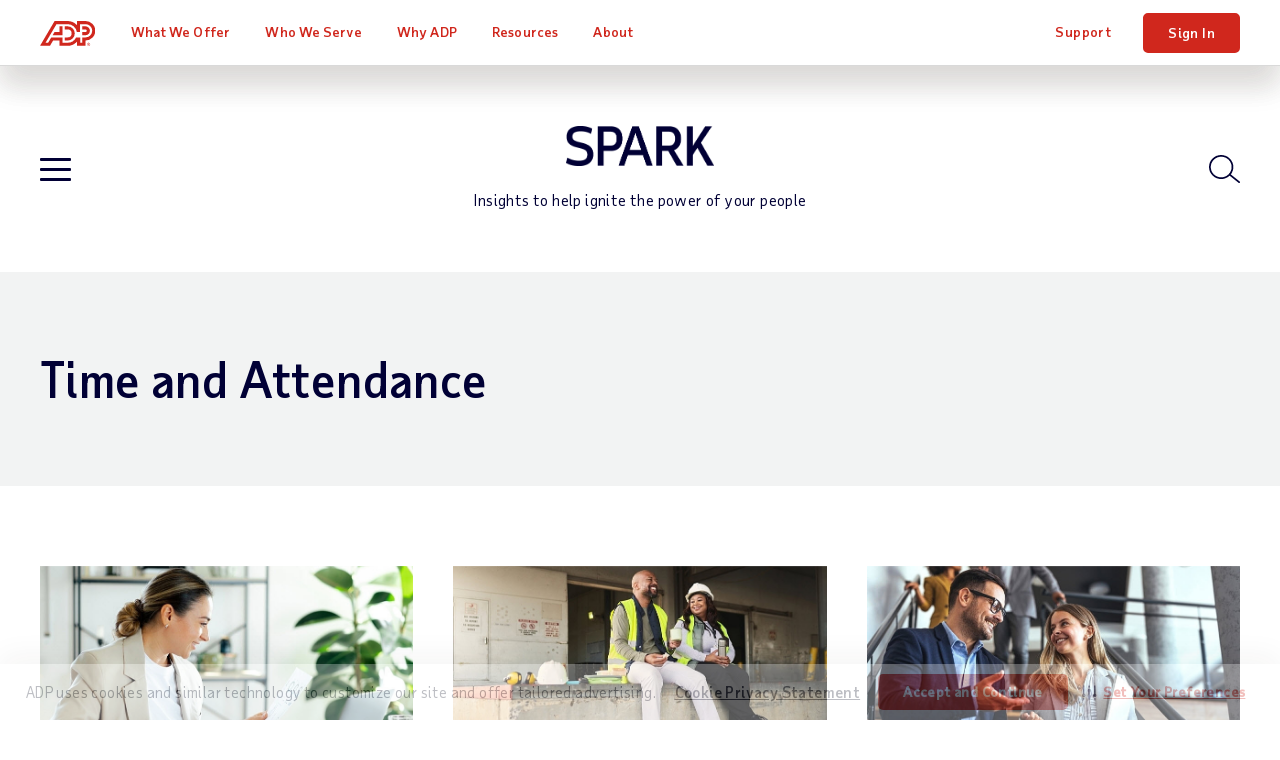

--- FILE ---
content_type: text/html; charset=utf-8
request_url: https://www.adp.com/spark/tags.aspx?tag=Time%20and%20Attendance&id=f0e38c89-bbc5-4ec7-b29a-cfca6579c1c9
body_size: 26089
content:

<!DOCTYPE html>
<html lang="en">
<head>
    <meta charset="UTF-8">
<meta http-equiv="X-UA-Compatible" content="IE=edge">

<meta name="title" property="og:title" content="Tags | SPARK Blog | ADP"> <meta name="twitter:title" content="Tags | SPARK Blog | ADP">
<meta name="viewport" content="width=device-width, initial-scale=1"> <meta name="twitter:viewport" content="width=device-width, initial-scale=1">
<meta name="robots" content="noindex,nofollow"> <meta name="twitter:robots" content="noindex,nofollow">
<meta name="googlebot" content="noindex,nofollow"> <meta name="twitter:googlebot" content="noindex,nofollow">
<meta property="og:url" content="https://www.adp.com/spark/tags.aspx"> <meta name="twitter:url" content="https://www.adp.com/spark/tags.aspx">
<script type="text/javascript" src="/ruxitagentjs_ICA7NVfghqrux_10309250310100759.js" data-dtconfig="rid=RID_-760719876|rpid=-625854310|domain=adp.com|reportUrl=https://bf11493kpk.bf.dynatrace.com/bf|app=e4f6cc6076001d54|cors=1|owasp=1|featureHash=ICA7NVfghqrux|rdnt=1|uxrgce=1|cuc=gxpr07tv|mdl=mdcc2=20|mel=100000|dpvc=1|md=mdcc1=bdocument.referrer,mdcc2=bnavigator.userAgent,mdcc3=dutm_source,mdcc4=dutm_medium,mdcc5=dutm_campaign,mdcc6=dutm_term,mdcc7=dutm_content|lastModification=1768225641835|tp=500,50,0|srbbv=2|agentUri=/ruxitagentjs_ICA7NVfghqrux_10309250310100759.js"></script><script>dataLayer = [{ 'continent': 'NA', 'country': 'US', 'state': 'OH', 'zip': '43085+43201-43207+43209-43224+43226-43232+43234-43236+43240+43251+43260+43266+43268+43270-43272+43279+43287+43291', 'city': 'COLUMBUS'}];</script>
        <link rel="canonical" href="https://www.adp.com/spark/tags.aspx">
<link rel="preload" href="/static/project/adp/fonts/TaubSansVariaVF.woff2" as="font" type="font/woff2" crossorigin>
 
<link rel="preload" href="/-/media/adp2025/blog/css-blog-base.css?rev=3ab3a0cd7ee045e180d1c12ca45056a5" as="style" />
<link rel="stylesheet" href="/-/media/adp2025/blog/css-blog-base.css?rev=3ab3a0cd7ee045e180d1c12ca45056a5" media="all" /><!-- css-blog-base -->
<link rel="shortcut icon" href="/-/media/adp2018/ui/favicon.ico">
 
<script defer src="/-/media/adp2023/blog/js-blog-vendor.js?rev=dacb365473c14e9caa4cccd53fc5733a"></script><!-- js-blog-vendor -->
<script defer src="/-/media/adp2025/blog/js-blog-base.js?rev=150c15b217fc441eb9dc9dd4015e6786"></script><!-- js-blog-base -->
 
<style type="text/css">
@media print {
  div#consent_blackbar {
    display:none; 
  }
}
</style>
 <script type="text/javascript" src="//cdn.evgnet.com/beacon/adpinc/prod/scripts/evergage.min.js"></script>

<!-- <script defer src="/-/media/adp/redesign2018/js/elqCfg.js"></script> -->
<!-- Google Tag Manager -->
<script>(function(w,d,s,l,i){w[l]=w[l]||[];w[l].push({'gtm.start': new Date().getTime(),event:'gtm.js'});var f=d.getElementsByTagName(s)[0], j=d.createElement(s),dl=l!='dataLayer'?'&l='+l:'';j.async=true;j.src= '//www.googletagmanager.com/gtm.js?id='+i+dl;f.parentNode.insertBefore(j,f); })(window,document,'script','dataLayer','GTM-MMKNHG5');</script>
<!-- End Google Tag Manager -->
     <title>Tags | SPARK Blog | ADP</title>

    
</head>
<body class="en spark" data-sitename="website">

    <!-- BEGIN NOINDEX -->
    
<header class="global-nav">
    <div class="nav-wrap">
        <a class="skip" href="#main-content">Skip to main content</a>
        <div class="nav-bar">
            <div class="nav-main">
                <div class="nav-row">
                    <style>
/* pride logo overrides
.global-nav .nav-main .logo.pride img { height: 31px; } */
</style>

<div class="mobile-nav visible-xs-flex">
<div class="mobile-nav-left">
<button class="hamburger visible-xs-inline" type="button" aria-label="toggle site navigation">
                            <span class="hamburger-box">
                                <span class="hamburger-inner"></span>
                            </span>
</button>
</div>
<div class="mobile-nav-right">
<a class="trigger-modal" href="#">Get Pricing</a>
<!--<a class="contact-trigger" href="#">Contact</a>
<a class="mobile-login" href="https://signin.adp.com/">Sign In</a>-->
</div>
</div>
<a href="/" class="logo"><img alt="ADP logo" src="/-/media/adp2025/ui/logo-adp.svg?rev=2ffd0a893eca4842b0f071c1e9c186b8&amp;hash=85D6D9870432E605FE0FD7F830F16744" class="skiplazy" height="32" width="70" loading="eager" fetchpriority="high" /></a>
<!-- <a href="/" class="logo pride"><img alt="ADP Pride logo" src="/-/media/adp2018/ui/logo-adp-fy19-pride.svg?rev=ce510b94a9b54cd088509c9e737de532&amp;hash=837E000C7A1CA3C1599F3C5D952E058F" class="skiplazy" height="171" width="300"></a> -->

                    <nav class="main-links" role="navigation">
                        <ul itemscope itemtype="https://www.schema.org/SiteNavigationElement">
<!-- What We Offer -->                                <li itemprop="name" data-id='9334bb420e744175b9e4123603b4c083' class='drop mega-menu'>
                                    <a href="/what-we-offer.aspx" class="level-1 plus js-section-buyer " itemprop="url" >What We Offer</a>

                                        <div class="drop-menu">
                                            <ul class="drop-menu-links">
                                                    <li class="">
                                                        <a href="/what-we-offer.aspx" class="level-2 d-none" data-link="#panel_20d59aac78524c6bb54cbda6f0c2b5da" >products and services</a>

                                                            <ul class="drop-menu-panel-preview">
                                                                <li class="panel-left">
    <a class="level-2" href="/what-we-offer/payroll.aspx">Payroll</a>
    <a class="level-2 full" href="/what-we-offer/payroll/payroll-for-1-49-employees.aspx">Small Business Payroll <span>(1-49 Employees)</span></a>
    <a class="level-2 full" href="/what-we-offer/payroll/payroll-for-50-1000-plus-employees.aspx">Midsized to Enterprise Payroll <span>(50-1,000+ Employees)</span></a>
    <a class="level-2 nav-promo full bg-blue-80 white" href="/what-we-offer/payroll/payroll-for-1-49-employees/payroll-packages.aspx?segmenter-force=yes">
        <div class="img-wrap">
            <img src="/-/media/adp/refresh2025/images/misc/navpromo_runproductscreen.png?rev=6b3e75497a62473fa94e742836118e66&amp;hash=264EA297C8FD47547A7480656DD25AB0" class="img-responsive" alt="" height="411" width="620" loading="lazy" />
        </div>
        <span class="txt-wrap">
            <p class="size18">Compare Packages</p>
            <span>Find the package that's right<br class="hidden-xs" /> for your business.</span>
        </span>
    </a>
</li>
<li class="panel-right">
    <p class="size20 taubsans-medium">Products &amp; Services</p>
    <div class="row list-icn links">
        <div class="col-sm-6">
            <ul>
                <li><span><img src="/-/media/adp/refresh2025/icons/default/adp_icon_timescheduling.svg?rev=97de4f626e144a08a87f5362b6ec10c1&amp;hash=E2E64F345E2587B71741B132C7E301A0" alt="" data-heightmissing="" data-widthmissing="" loading="lazy" /></span><a href="/what-we-offer/time-and-attendance.aspx">Time &amp; Attendance</a></li>
                <li><span><img src="/-/media/adp/refresh2025/icons/default/adp_icon_talent.svg?rev=54eb4edb62c246a087b0933f80e16242&amp;hash=59A436B0F163608C3361C5BEEDE45A16" alt="" data-heightmissing="" data-widthmissing="" loading="lazy" /></span><a href="/what-we-offer/talent.aspx">Talent</a></li>
                <li><span><img src="/-/media/adp/refresh2025/icons/default/adp_icon_benefits.svg?rev=8de2d18225924c318f422b48fd0dd5e0&amp;hash=38F9D56ED71D99472B30723AC870FB32" alt="" data-heightmissing="" data-widthmissing="" loading="lazy" /></span><a href="/what-we-offer/benefits.aspx">Benefits &amp; Insurance</a></li>
                <li><span><img src="/-/media/adp/refresh2025/icons/default/adp_icon_hrsupport.svg?rev=6a1862fe818f45ce8bf73d068f0f26bb&amp;hash=26D5E19C51804244118550703339B90E" alt="" data-heightmissing="" data-widthmissing="" loading="lazy" /></span><a href="/what-we-offer/hr-outsourcing-and-peo/professional-employer-organization.aspx">PEO &amp; HR Outsourcing</a></li>
                <li><span><img src="/-/media/adp/refresh2025/icons/default/adp_icon_taxcompliance.svg?rev=bebed6448d0240d3bf4187bbeded4fae&amp;hash=1471DF919C8061EBBABAD40090BA53CD" alt="" data-heightmissing="" data-widthmissing="" loading="lazy" /></span><a href="/what-we-offer/products/adp-smartcompliance.aspx">Compliance Services</a></li>
            </ul>
        </div>
        <div class="col-sm-6">
            <ul>
                <li><span><img src="/-/media/adp/refresh2025/icons/default/adp_icon_technology.svg?rev=8b66758e87c74bcba99957d370a08393&amp;hash=959B84EC656C6621BAA051C6EEBABE69" alt="" data-heightmissing="" data-widthmissing="" loading="lazy" /></span><a href="/what-we-offer/ai-solutions.aspx">AI Capabilities</a></li>
                <li><span><img src="/-/media/adp/refresh2025/icons/default/adp_icon_integrations.svg?rev=eec93fa2e29c45469669dd04192b8142&amp;hash=48325C88EEFAAFDF3B80024A49923F36" alt="" data-heightmissing="" data-widthmissing="" loading="lazy" /></span><a href="/what-we-offer/integrations.aspx">Integrations</a></li>
                <li><span><img src="/-/media/adp/refresh2025/icons/default/adp_icon_userfriendlytech.svg?rev=c495efd32c414c0fba3c15f1c467ed0f&amp;hash=C778A7E478FF2569049568F6A3EE548E" alt="" data-heightmissing="" data-widthmissing="" loading="lazy" /></span><a href="/what-we-offer/marketplace.aspx">App Marketplace</a></li>
                <li><span><img src="/-/media/adp/refresh2025/icons/default/adp_icon_flexibility.svg?rev=e352e86fc00d44a0ac48db37ad33da62&amp;hash=EC2CCFC2E969C02080BE1617F6965F6A" alt="" data-heightmissing="" data-widthmissing="" loading="lazy" /></span><a href="/what-we-offer/products.aspx">Products by Name</a></li>
            </ul>
        </div>
    </div>
</li>
                                                            </ul>

                                                        <ul class="drop-menu-panel" id="panel_20d59aac78524c6bb54cbda6f0c2b5da">

                                                            <li class="panel-left">
                                                                
                                                            </li>
                                                            <li class="panel-right right-panel-gray">
                                                                <ul>
                                                                </ul>
                                                            </li>
                                                        </ul>
                                                    </li>
                                                    <li class="d-none">
                                                        <a href="/what-we-offer/payroll.aspx" class="level-2 plus-black" data-link="#panel_9136eb3a08dc4de69304ef1937176ff6" >Payroll</a>


                                                        <ul class="drop-menu-panel" id="panel_9136eb3a08dc4de69304ef1937176ff6">

                                                            <li class="panel-left">
                                                                <p class="size22 taubsans-medium mb-15">Payroll</p>
<p>Fast, easy, accurate payroll and tax, so you can save time and money.</p>
<a href="/what-we-offer/payroll.aspx" class="link-arrow">Payroll Overview</a>
                                                            </li>
                                                            <li class="panel-right right-panel-gray">
                                                                <ul>
                                                                        <li class="visible-xs">
<a href="/what-we-offer/payroll.aspx" class="level-3 " >Overview</a>                                                                        </li>
                                                                        <li class="">
<a href="/what-we-offer/payroll/payroll-for-1-49-employees.aspx" class="level-3 rvsd-bg" >Small Business Payroll
<span class="black size12 hidden-xs d-block">(1-49 Employees)</span></a>                                                                        </li>
                                                                        <li class="">
<a href="/what-we-offer/payroll/payroll-for-50-1000-plus-employees.aspx" class="level-3 rvsd-bg" >Midsized to Enterprise Payroll
<span class="black size12 hidden-xs d-block">(50-1,000+ Employees)</span></a>                                                                        </li>
                                                                        <li class="">
<a href="/what-we-offer/payroll/payroll-for-1-49-employees/payroll-packages.aspx?segmenter-force=yes" class="level-3 rvsd-bg compare-package-nav-promo" > <span class="test-container">
     <span class="text-container">
         <p>Compare Packages</p>
             <span class="black">Find the package that's right for your business.</span>
       </span>
     <div class="image-container">
          <img src="/-/media/adp/refresh2025/shared/misc/comparepackage_navigation_257w_en.jpg?rev=a0b18990f4b14fcbbc7780c375c6fb94&amp;hash=F41789D6B8F45657BCBC98164344D83F" height="150" width="257" loading="lazy" />
    </div>
</span>
<style type="text/css">
.compare-package-nav-promo a.level-3 {display: flex !important;}.compare-package-nav-promo .text-container {width: 55%;display: flex;flex-direction: column;justify-content: center;}.compare-package-nav-promo .test-container {display: flex;align-items: center;}.compare-package-nav-promo .text-container p {font-size: 20px;line-height: 24px;font-variation-settings: 'wght' 120;margin-bottom: 3px;}.compare-package-nav-promo .text-container span {font-size: 12px;line-height: 13px;}.compare-package-nav-promo .image-container {width: 50%;padding: 10px 5px;}.compare-package-nav-promo .image-container img {width: 100%;}@media (max-width: 869px) {.compare-package-nav-promo .text-container p {font-size: 16px;}.global-nav .nav-main a.level-3.compare-package-nav-promo {padding-right: 9px; }}@media (min-width: 870px) {.global-nav .nav-main a.level-3.compare-package-nav-promo {padding-left: 24px; }}
</style></a>                                                                        </li>
                                                                </ul>
                                                            </li>
                                                        </ul>
                                                    </li>
                                                    <li class="d-none">
                                                        <a href="/what-we-offer/time-and-attendance.aspx" class="level-2 plus-black" data-link="#panel_65706af099244711a748167241be9ea0" >Time &amp; Attendance</a>


                                                        <ul class="drop-menu-panel" id="panel_65706af099244711a748167241be9ea0">

                                                            <li class="panel-left">
                                                                <p class="size22 taubsans-medium mb-15">Time &amp; Attendance</p>
<p>Manage labor costs and compliance with easy time & attendance tools. For advanced capabilities, workforce management adds optimized scheduling, labor forecasting/budgeting, attendance policy, leave case management and more.</p>
<!-- <a href="/what-we-offer/time-and-attendance.aspx" class="btn btn-xs">Time Overview</a> -->
                                                            </li>
                                                            <li class="panel-right right-panel-gray">
                                                                <ul>
                                                                        <li class="visible-xs">
<a href="/what-we-offer/time-and-attendance.aspx" class="level-3 " >Overview</a>                                                                        </li>
                                                                        <li class="hidden-xs">
<a href="/what-we-offer/time-and-attendance.aspx" class="level-3 " ><span>Time &amp; Attendance</span></a>                                                                        </li>
                                                                        <li class="">
<a href="/what-we-offer/time-and-attendance/workforce-management.aspx" class="level-3 " ><span>Workforce Management</span></a>                                                                        </li>
                                                                </ul>
                                                            </li>
                                                        </ul>
                                                    </li>
                                                    <li class="d-none">
                                                        <a href="/what-we-offer/talent.aspx" class="level-2 plus-black" data-link="#panel_bd903be8b8124598a50b78c28da8c536" >Talent</a>


                                                        <ul class="drop-menu-panel" id="panel_bd903be8b8124598a50b78c28da8c536">

                                                            <li class="panel-left">
                                                                <p class="size22 taubsans-medium mb-15">Talent</p>
<p>From recruitment to retirement, getting the very best out of your people.</p>
<a href="/what-we-offer/talent.aspx" class="link-arrow">Talent Overview</a>
                                                            </li>
                                                            <li class="panel-right right-panel-gray">
                                                                <ul>
                                                                        <li class="visible-xs">
<a href="/what-we-offer/talent.aspx" class="level-3 " >Overview</a>                                                                        </li>
                                                                        <li class="">
<a href="/what-we-offer/talent/talent-acquisition.aspx" class="level-3 " >Recruiting &amp; Hiring</a>                                                                        </li>
                                                                        <li class="">
<a href="/what-we-offer/talent/talent-management.aspx" class="level-3 " >Talent Management &amp; Activation</a>                                                                        </li>
                                                                        <li class="">
<a href="/what-we-offer/hr-services/employee-experience.aspx" class="level-3 " ><span>Employee Experience</span></a>                                                                        </li>
                                                                </ul>
                                                            </li>
                                                        </ul>
                                                    </li>
                                                    <li class="d-none">
                                                        <a href="/what-we-offer/benefits.aspx" class="level-2 plus-black" data-link="#panel_6c0d1d07ba214392bbd7923d2f6f1c5e" >Benefits &amp; Insurance</a>


                                                        <ul class="drop-menu-panel" id="panel_6c0d1d07ba214392bbd7923d2f6f1c5e">

                                                            <li class="panel-left">
                                                                <p class="size22 taubsans-medium mb-15">Benefits &amp; Insurance</p>
<p>Employee benefits, flexible administration, business insurance, and retirement plans.</p>
<a href="/what-we-offer/benefits.aspx" class="link-arrow">Benefits Overview</a>
                                                            </li>
                                                            <li class="panel-right right-panel-gray">
                                                                <ul>
                                                                        <li class="visible-xs">
<a href="/what-we-offer/benefits.aspx" class="level-3 " >Overview</a>                                                                        </li>
                                                                        <li class="">
<a href="/what-we-offer/benefits/benefits-administration.aspx" class="level-3 " >Benefits Administration</a>                                                                        </li>
                                                                        <li class="">
<a href="/what-we-offer/benefits/retirement.aspx" class="level-3 " >Retirement Plans</a>                                                                        </li>
                                                                        <li class="">
<a href="/what-we-offer/benefits/group-health-insurance.aspx" class="level-3 " >Group Health Insurance</a>                                                                        </li>
                                                                        <li class="">
<a href="/what-we-offer/benefits/business-insurance.aspx" class="level-3 " >Business Insurance</a>                                                                        </li>
                                                                        <li class="">
<a href="/what-we-offer/benefits/business-insurance/workers-compensation.aspx" class="level-3 " >Workers&rsquo; Compensation Insurance</a>                                                                        </li>
                                                                </ul>
                                                            </li>
                                                        </ul>
                                                    </li>
                                                    <li class="d-none">
                                                        <a href="/what-we-offer/hr-outsourcing-and-peo/professional-employer-organization.aspx" class="level-2 plus-black" data-link="#panel_7d766430f0ce4f51b3b969966c1273aa" >PEO &amp; HR Outsourcing </a>


                                                        <ul class="drop-menu-panel" id="panel_7d766430f0ce4f51b3b969966c1273aa">

                                                            <li class="panel-left">
                                                                <p class="size22 taubsans-medium mb-15">PEO &amp; HR Outsourcing</p>
<p>See how our team of experienced professionals can provide ongoing support for HR, payroll, and more—allowing you to focus on other aspects of your business.</p>
                                                            </li>
                                                            <li class="panel-right right-panel-gray">
                                                                <ul>
                                                                        <li class="">
<a href="/what-we-offer/hr-outsourcing-and-peo/professional-employer-organization.aspx" class="level-3 " >PEO (Professional Employer Organization)</a>                                                                        </li>
                                                                        <li class="">
<a href="/what-we-offer/hr-outsourcing-and-peo/outsource-hr-processes.aspx" class="level-3 " >HR Outsourcing</a>                                                                        </li>
                                                                </ul>
                                                            </li>
                                                        </ul>
                                                    </li>
                                                    <li class="d-none">
                                                        <a href="/what-we-offer/products/adp-smartcompliance.aspx" class="level-2 plus-black" data-link="#panel_511a1938ae65444ca5375d4cd9f43c86" >Compliance Services</a>


                                                        <ul class="drop-menu-panel" id="panel_511a1938ae65444ca5375d4cd9f43c86">

                                                            <li class="panel-left">
                                                                <p class="size22 taubsans-medium mb-15">Compliance Services</p>
<p>Simplify and unify your HCM compliance processes.</p>
<a href="/what-we-offer/products/adp-smartcompliance.aspx" class="link-arrow">Compliance Overview</a>
                                                            </li>
                                                            <li class="panel-right right-panel-gray">
                                                                <ul>
                                                                        <li class="visible-xs">
<a href="/what-we-offer/products/adp-smartcompliance.aspx" class="level-3 " >Overview</a>                                                                        </li>
                                                                        <li class="">
<a href="/what-we-offer/products/adp-smartcompliance/employment-tax-credits.aspx" class="level-3 " >Business Tax Credits</a>                                                                        </li>
                                                                        <li class="">
<a href="/what-we-offer/products/adp-smartcompliance/wage-payments.aspx" class="level-3 " ><span>Payment Solutions</span></a>                                                                        </li>
                                                                        <li class="">
<a href="/what-we-offer/products/adp-smartcompliance/employment-tax.aspx" class="level-3 " ><span>Payroll Taxes</span></a>                                                                        </li>
                                                                        <li class="">
<a href="/what-we-offer/products/adp-smartcompliance/health-compliance.aspx" class="level-3 " ><span>Health Compliance</span></a>                                                                        </li>
                                                                        <li class="">
<a href="/what-we-offer/products/adp-smartcompliance/wage-garnishment.aspx" class="level-3 " ><span>Wage Garnishment</span></a>                                                                        </li>
                                                                        <li class="">
<a href="/what-we-offer/products/adp-smartcompliance/integrations.aspx" class="level-3 " ><span>Compliance Integrations</span></a>                                                                        </li>
                                                                        <li class="">
<a href="/what-we-offer/products/adp-smartcompliance/unemployment-claims.aspx" class="level-3 " ><span>Unemployment Claims</span></a>                                                                        </li>
                                                                        <li class="">
<a href="/what-we-offer/products/adp-smartcompliance/employment-verification.aspx" class="level-3 " ><span>Employment Verification</span></a>                                                                        </li>
                                                                        <li class="">
<a href="/what-we-offer/products/workmarket.aspx" class="level-3 " ><span>Contractor Management</span></a>                                                                        </li>
                                                                </ul>
                                                            </li>
                                                        </ul>
                                                    </li>
                                                    <li class="d-none">
                                                        <a href="/what-we-offer/ai-solutions.aspx" class="level-2 plus-black" data-link="#panel_f46e12ce08d54ffca7bca3e6a19c68da" >AI Capabilities</a>


                                                        <ul class="drop-menu-panel" id="panel_f46e12ce08d54ffca7bca3e6a19c68da">

                                                            <li class="panel-left">
                                                                <p class="size22 taubsans-medium mb-15">Artificial Intelligence</p>
<p>Bring breakthrough AI to your payroll and HR experiences.</p>
<a href="/what-we-offer/ai-solutions.aspx" class="link-arrow">AI Overview</a>
                                                            </li>
                                                            <li class="panel-right right-panel-gray">
                                                                <ul>
                                                                        <li class="visible-xs">
<a href="/what-we-offer/ai-solutions.aspx" class="level-3 " >Overview</a>                                                                        </li>
                                                                        <li class="">
<a href="/what-we-offer/ai-solutions/ai-capabilities.aspx" class="level-3 " ><span>AI Capabilities</span></a>                                                                        </li>
                                                                        <li class="">
<a href="/what-we-offer/ai-solutions/responsible-ai.aspx" class="level-3 " ><span>Responsible AI</span></a>                                                                        </li>
                                                                </ul>
                                                            </li>
                                                        </ul>
                                                    </li>
                                                    <li class="d-none">
                                                        <a href="/what-we-offer/integrations.aspx" class="level-2 " data-link="#panel_de8e42b607be4d7ca93c03c67e9ae187" >Integrations</a>


                                                        <ul class="drop-menu-panel" id="panel_de8e42b607be4d7ca93c03c67e9ae187">

                                                            <li class="panel-left">
                                                                <p class="size22 taubsans-medium mb-15">Integrations</p>
<p>Quickly connect ADP solutions to popular software, ERPs and other HR systems.</p>
<a href="/what-we-offer/integrations.aspx" class="link-arrow">Integrations Overview</a>
                                                            </li>
                                                            <li class="panel-right right-panel-gray">
                                                                <ul>
                                                                </ul>
                                                            </li>
                                                        </ul>
                                                    </li>
                                                    <li class="d-none">
                                                        <a href="/what-we-offer/marketplace.aspx" class="level-2 " data-link="#panel_694f6119dda6498ca9bd082944778897" >App Marketplace</a>


                                                        <ul class="drop-menu-panel" id="panel_694f6119dda6498ca9bd082944778897">

                                                            <li class="panel-left">
                                                                <p class="size22 taubsans-medium mb-15">App Marketplace</p>
<p>Our online store for HR apps and more; for customers, partners and developers.</p>

                                                            </li>
                                                            <li class="panel-right right-panel-gray">
                                                                <ul>
                                                                        <li class="">
<a href="/what-we-offer/marketplace.aspx" class="level-3 " >App Marketplace</a>                                                                        </li>
                                                                        <li class="">
<a href="/what-we-offer/integrations/api-central.aspx" class="level-3 " >Custom Integrations</a>                                                                        </li>
                                                                </ul>
                                                            </li>
                                                        </ul>
                                                    </li>
                                                    <li class="d-none">
                                                        <a href="/what-we-offer/products.aspx" class="level-2 plus-black" data-link="#panel_b7ac9cb3368041d1aacb2e1851b4b131" >Products by Name</a>


                                                        <ul class="drop-menu-panel" id="panel_b7ac9cb3368041d1aacb2e1851b4b131">

                                                            <li class="panel-left">
                                                                <p class="size22 taubsans-medium mb-15">Products by Name</p>
<p>Comprehensive payroll and HR software solutions.</p>
<a href="/what-we-offer/products.aspx" class="link-arrow">See All Products</a>
                                                            </li>
                                                            <li class="panel-right right-panel-gray">
                                                                <ul>
                                                                        <li class="visible-xs">
<a href="/what-we-offer/products.aspx" class="level-3 " >Overview</a>                                                                        </li>
                                                                        <li class="">
<a href="/what-we-offer/products/run-powered-by-adp.aspx" class="level-3 " >RUN Powered by ADP&reg;</a>                                                                        </li>
                                                                        <li class="">
<a href="/what-we-offer/products/totalsource-peo.aspx" class="level-3 " ><span>ADP TotalSource&reg;</span></a>                                                                        </li>
                                                                        <li class="">
<a href="/what-we-offer/products/adp-workforce-now.aspx" class="level-3 " ><span>ADP Workforce Now&reg;</span></a>                                                                        </li>
                                                                        <li class="">
<a href="/what-we-offer/products/lyric.aspx" class="level-3 " ><span>ADP Lyric HCM</span></a>                                                                        </li>
                                                                        <li class="">
<a href="/what-we-offer/products/adp-comprehensive-services.aspx" class="level-3 " ><span>ADP&reg; Comprehensive Services</span></a>                                                                        </li>
                                                                        <li class="">
<a href="/what-we-offer/products/adp-smartcompliance.aspx" class="level-3 " ><span>ADP SmartCompliance&reg;</span></a>                                                                        </li>
                                                                        <li class="">
<a href="/what-we-offer/products/wisely-by-adp.aspx" class="level-3 " ><span>Wisely&reg; by ADP</span></a>                                                                        </li>
                                                                        <li class="">
<a href="/what-we-offer/products/adp-global-payroll.aspx" class="level-3 " ><span>ADP&reg; Global Payroll</span></a>                                                                        </li>
                                                                        <li class="">
<a href="/what-we-offer/products/adp-datacloud.aspx" class="level-3 " ><span>ADP&reg; DataCloud</span></a>                                                                        </li>
                                                                </ul>
                                                            </li>
                                                        </ul>
                                                    </li>
                                            </ul>
                                        </div>
                                </li>
<!-- Who We Serve -->                                <li itemprop="name" data-id='b11d663788864989b7a804aa948a408f' class='drop js-click-first-child'>
                                    <a href="/who-we-serve.aspx" class="level-1 plus js-section-buyer " itemprop="url" >Who We Serve</a>

                                        <div class="drop-menu">
                                            <ul class="drop-menu-links">
                                                    <li class="d-none">
                                                        <a href="/who-we-serve.aspx" class="level-2 " data-link="#panel_01bf1ba685bb48e8a2192022edbe32c4" >Overview</a>

                                                            <ul class="drop-menu-panel-preview">
                                                                <li class="panel-left">
<p class="size22 taubsans-medium mb-15">Who We Serve</p>
<p>See how we help organizations like yours with a wider range of payroll and HR options than any other provider.</p>
<!-- <a class="link-arrow" href="/who-we-serve.aspx">Overview</a> -->
</li>
<li class="panel-right">
</li>
                                                            </ul>

                                                        <ul class="drop-menu-panel" id="panel_01bf1ba685bb48e8a2192022edbe32c4">

                                                            <li class="panel-left">
                                                                
                                                            </li>
                                                            <li class="panel-right right-panel-gray">
                                                                <ul>
                                                                </ul>
                                                            </li>
                                                        </ul>
                                                    </li>
                                                    <li class="">
                                                        <a href="/who-we-serve/by-business-size/1-49-employees.aspx" class="level-2 " data-link="#panel_852fc2b8789a4db2a0f512ea87ffb722" >Small Business</a>


                                                        <ul class="drop-menu-panel" id="panel_852fc2b8789a4db2a0f512ea87ffb722">

                                                            <li class="panel-left">
                                                                <p class="size22 taubsans-medium mb-15">Small Business</p>
<p>Businesses with 1-49 employees lean on ADP for simplicity, efficiency and value for their various payroll and HR needs.</p>
<a href="/who-we-serve/by-business-size/1-49-employees.aspx" class="link-arrow">Small Business Overview</a>
                                                            </li>
                                                            <li class="panel-right right-panel-gray">
                                                                <ul>
                                                                </ul>
                                                            </li>
                                                        </ul>
                                                    </li>
                                                    <li class="">
                                                        <a href="/who-we-serve/by-business-size/50-999-employees.aspx" class="level-2 " data-link="#panel_ed4909f9e9134d908b0e9265996a9206" >Midsized Business</a>


                                                        <ul class="drop-menu-panel" id="panel_ed4909f9e9134d908b0e9265996a9206">

                                                            <li class="panel-left">
                                                                <p class="size22 taubsans-medium mb-15">Midsized Business</p>
<p>Companies with 50-999 employees save time and money by turning to ADP for the adaptable technology and support that helps them meet any payroll or HR challenge.</p>
<a href="/who-we-serve/by-business-size/50-999-employees.aspx" class="link-arrow">Midsized Business Overview</a>
                                                            </li>
                                                            <li class="panel-right right-panel-gray">
                                                                <ul>
                                                                </ul>
                                                            </li>
                                                        </ul>
                                                    </li>
                                                    <li class="">
                                                        <a href="/who-we-serve/by-business-size/1000-employees.aspx" class="level-2 " data-link="#panel_8da1eab6f5854f09ade043985a6634bd" >Large Business</a>


                                                        <ul class="drop-menu-panel" id="panel_8da1eab6f5854f09ade043985a6634bd">

                                                            <li class="panel-left">
                                                                <p class="size22 taubsans-medium mb-15">Large Business</p>
<p>For over 70 years, ADP has helped enterprise organizations with 1,000+ employees make the most of their people and processes with secure, integrated payroll and HCM solutions.</p>

                                                            </li>
                                                            <li class="panel-right right-panel-gray">
                                                                <ul>
                                                                        <li class="">
<a href="/who-we-serve/by-business-size/1000-employees.aspx" class="level-3 " ><span>Large Business Overview</span></a>                                                                        </li>
                                                                        <li class="">
<a href="/who-we-serve/by-business-size/global.aspx" class="level-3 " ><span>Global HCM</span></a>                                                                        </li>
                                                                        <li class="">
<a href="/what-we-offer/products/lyric.aspx" class="level-3 rvsd-bg compare-package-nav-promo" > <span class="test-container">
     <span class="text-container">
         <p>Lyric HCM</p>
             <span class="black">Empower your organization with a full-suite, HCM solution designed for your
rhythms of work.</span>
       </span>
     <div class="image-container">
          <img src="/-/media/adp/refresh2025/shared/misc/mainnav_promospot_lyric_205w_en.png?rev=192ae1d9d14e4dc7b09b676be62647cb&amp;hash=D4B326AC24466250B3BED2550E6F7AF0" height="150" width="205" loading="lazy" />
    </div>
</span>
<style type="text/css">
.compare-package-nav-promo a.level-3 {display: flex !important;}.compare-package-nav-promo .text-container {width: 55%;display: flex;flex-direction: column;justify-content: center;}.compare-package-nav-promo .test-container {display: flex;align-items: center;}.compare-package-nav-promo .text-container p {font-size: 16px;line-height: 24px;font-variation-settings: 'wght' 120;margin-bottom: 2px;}.compare-package-nav-promo .text-container span {font-size: 11px;line-height: 16px;}.compare-package-nav-promo .image-container {width: 50%;padding: 6px 4px;}.compare-package-nav-promo .image-container img {width: 100%;}@media (max-width: 869px) {.compare-package-nav-promo .text-container p {font-size: 16px;}.global-nav .nav-main a.level-3.compare-package-nav-promo {padding-right: 7px; }}@media (min-width: 870px) {.global-nav .nav-main a.level-3.compare-package-nav-promo {padding-left: 16px; }}
</style></a>                                                                        </li>
                                                                </ul>
                                                            </li>
                                                        </ul>
                                                    </li>
                                                    <li class="d-none">
                                                        <a href="/who-we-serve/by-business-size.aspx" class="level-2 plus-black" data-link="#panel_2a35e2aa24c94d0cb124dd4d6988b621" >Business Size</a>


                                                        <ul class="drop-menu-panel" id="panel_2a35e2aa24c94d0cb124dd4d6988b621">

                                                            <li class="panel-left">
                                                                <p class="size22 taubsans-medium mb-15">Business Size</p>
<p>Small, midsized or large, your business has unique needs, from technology to support and everything in between. Learn how we can make your work easier.</p>
<a href="/who-we-serve/by-business-size.aspx" class="link-arrow">See Business Sizes</a>
                                                            </li>
                                                            <li class="panel-right right-panel-gray">
                                                                <ul>
                                                                        <li class="visible-xs">
<a href="/who-we-serve/by-business-size.aspx" class="level-3 " >Overview</a>                                                                        </li>
                                                                        <li class="">
<a href="/who-we-serve/by-business-size/1-49-employees.aspx" class="level-3 " >1-49 Employees</a>                                                                        </li>
                                                                        <li class="">
<a href="/who-we-serve/by-business-size/50-999-employees.aspx" class="level-3 " >50-999 Employees</a>                                                                        </li>
                                                                        <li class="">
<a href="/who-we-serve/by-business-size/1000-employees.aspx" class="level-3 " >1000+ Employees</a>                                                                        </li>
                                                                </ul>
                                                            </li>
                                                        </ul>
                                                    </li>
                                                    <li class="">
                                                        <a href="/who-we-serve/by-industry.aspx" class="level-2 plus-black" data-link="#panel_5106bd940c1b4639adcbc722fae460e5" >Industries</a>


                                                        <ul class="drop-menu-panel" id="panel_5106bd940c1b4639adcbc722fae460e5">

                                                            <li class="panel-left">
                                                                <p class="size22 taubsans-medium mb-15">Industries</p>
<p>You face specific challenges that require solutions based on experience. Learn how we can tackle your industry demands together.</p>
<a href="/who-we-serve/by-industry.aspx" class="link-arrow">See Industries</a>
                                                            </li>
                                                            <li class="panel-right right-panel-gray">
                                                                <ul>
                                                                        <li class="visible-xs">
<a href="/who-we-serve/by-industry.aspx" class="level-3 " >Overview</a>                                                                        </li>
                                                                        <li class="">
<a href="/who-we-serve/by-industry/hospitality-restaurant-foodservice.aspx" class="level-3 " >Restaurant / Hospitality</a>                                                                        </li>
                                                                        <li class="">
<a href="/who-we-serve/by-industry/manufacturing.aspx" class="level-3 " >Manufacturing</a>                                                                        </li>
                                                                        <li class="">
<a href="/who-we-serve/by-industry/professional-technical-services.aspx" class="level-3 " >Professional &amp; Technical Services</a>                                                                        </li>
                                                                        <li class="">
<a href="/who-we-serve/by-industry/construction.aspx" class="level-3 " >Construction</a>                                                                        </li>
                                                                        <li class="">
<a href="/who-we-serve/by-industry/financial-services.aspx" class="level-3 " >Financial Services</a>                                                                        </li>
                                                                        <li class="">
<a href="/who-we-serve/by-industry/retail.aspx" class="level-3 " >Retail</a>                                                                        </li>
                                                                        <li class="">
<a href="/who-we-serve/by-industry/healthcare.aspx" class="level-3 " >Healthcare</a>                                                                        </li>
                                                                        <li class="">
<a href="/who-we-serve/by-industry/government-education.aspx" class="level-3 " >Government / Education</a>                                                                        </li>
                                                                        <li class="">
<a href="/who-we-serve/by-industry/nonprofit-social-services.aspx" class="level-3 " >Nonproﬁt / Social Services</a>                                                                        </li>
                                                                </ul>
                                                            </li>
                                                        </ul>
                                                    </li>
                                                    <li class="">
                                                        <a href="/who-we-serve/by-partner.aspx" class="level-2 plus-black" data-link="#panel_b021466f82f243f597730f2a899e9b46" >Partners</a>


                                                        <ul class="drop-menu-panel" id="panel_b021466f82f243f597730f2a899e9b46">

                                                            <li class="panel-left">
                                                                <p class="size22 taubsans-medium mb-15">Partners</p>
<p>Learn how we can make a difference by joining forces to improve the success of the clients we share.</p>
<a href="/who-we-serve/by-partner.aspx" class="link-arrow">See Partners</a>
                                                            </li>
                                                            <li class="panel-right right-panel-gray">
                                                                <ul>
                                                                        <li class="visible-xs">
<a href="/who-we-serve/by-partner.aspx" class="level-3 " >Overview</a>                                                                        </li>
                                                                        <li class="">
<a href="/who-we-serve/by-partner/accountants.aspx" class="level-3 " >Accountants</a>                                                                        </li>
                                                                        <li class="">
<a href="/who-we-serve/by-partner/brokers.aspx" class="level-3 " >Brokers</a>                                                                        </li>
                                                                        <li class="">
<a href="/who-we-serve/by-partner/financial-advisors.aspx" class="level-3 " >Financial Advisors</a>                                                                        </li>
                                                                        <li class="">
<a href="/who-we-serve/by-partner/private-equity.aspx" class="level-3 " >Private Equity</a>                                                                        </li>
                                                                        <li class="">
<a href="/who-we-serve/by-partner/franchise-alliances.aspx" class="level-3 " >Franchises</a>                                                                        </li>
                                                                        <li class="">
<a href="/who-we-serve/by-partner/member-organizations.aspx" class="level-3 " >Member Organizations</a>                                                                        </li>
                                                                        <li class="">
<a href="/who-we-serve/by-partner/banking-professionals.aspx" class="level-3 " ><span>Banking Professionals</span></a>                                                                        </li>
                                                                        <li class="">
<a href="/who-we-serve/by-partner/software-providers-development.aspx" class="level-3 " >Software Providers</a>                                                                        </li>
                                                                        <li class="">
<a href="/who-we-serve/by-partner/enterprise-resource-planning.aspx" class="level-3 " >ERPs</a>                                                                        </li>
                                                                        <li class="">
<a href="/what-we-offer/products/adp-embedded-payroll.aspx" class="level-3 " >Embedded Payroll</a>                                                                        </li>
                                                                </ul>
                                                            </li>
                                                        </ul>
                                                    </li>
                                            </ul>
                                        </div>
                                </li>
<!-- Why ADP -->                                <li itemprop="name" data-id='a936969ce5c048518881c1cb8c2208e7' class=''>
                                    <a href="/how-we-differ.aspx" class="level-1 level-1 plus " itemprop="url" >Why ADP</a>

                                </li>
<!-- Resources -->                                <li itemprop="name" data-id='8e9dce854c264d85a7f9f4015936225f' class='drop'>
                                    <a href="/resources.aspx" class="level-1 plus js-section-resource " itemprop="url" >Resources</a>

                                        <div class="drop-menu">
                                            <ul class="drop-menu-links">
                                                    <li class="visible-xs">
                                                        <a href="/resources.aspx" class="level-2 " data-link="#panel_27faebe6e298458da045d21bfd697953" >Overview</a>


                                                        <ul class="drop-menu-panel" id="panel_27faebe6e298458da045d21bfd697953">

                                                            <li class="panel-left">
                                                                
                                                            </li>
                                                            <li class="panel-right right-panel-gray">
                                                                <ul>
                                                                </ul>
                                                            </li>
                                                        </ul>
                                                    </li>
                                                    <li class="">
                                                        <a href="/resources/small-business.aspx" class="level-2 plus-black" data-link="#panel_72cd38d42dd0445aa52cd7faabadbc5a" >Small Business</a>

                                                            <ul class="drop-menu-panel-preview">
                                                                <li class="panel-left">
<p class="size22 taubsans-medium mb-15">Resource Center</p>
<p>Take your organization to the next level with tools and resources that help you work smarter, regardless of your business’s size and goals.</p>
<a href="/resources.aspx" class="link-arrow">Resources Overview</a>
</li>
<li class="panel-right">

     <a class="level-3 link-card" href="https://www.adpri.org/today-at-work" target="_blank" style="display:block;">
           <img src="/-/media/adp/reskin2022/images/shared/adp_ri_logo_color_en_nav_promo.svg?rev=13dbdefc6a074342a61c9315cb0a610b&amp;hash=C1A586545CFDC2B6F1DA26FC0A50C83C" alt="ADP Research" height="43" width="197" style="max-width:none;" class="mb-10 skiplazy" loading="eager" fetchpriority="high" /><br />
          <span class="d-block">Discover the latest Today at Work insights from ADP Research</span>
     </a>
     <a href="/resources/big-beautiful-bill.aspx" class="level-3 link-card compare-package-nav-promo py-sm-10 pr-sm-25"> <span class="test-container">
     <p class="size20 taubsans-medium mb-15">Your guide to the One Big Beautiful Bill Act</p>

     <div class="">
          <img src="/-/media/adp/refresh2025/images/resources/big-beautiful-bill/nav_promo_no_bg.png?rev=9d5d92d429f94068b4e750ceac14c575&amp;hash=0AAA0FA454244FE223B62705E2C5EF2E" class="mr-0" alt="Your guide to the One Big Beautiful Bill Act" height="125" width="171" loading="lazy" style="max-width:none;" loading="lazy" />
    </div>
</span>
     </a>
</li>

                                                            </ul>

                                                        <ul class="drop-menu-panel" id="panel_72cd38d42dd0445aa52cd7faabadbc5a">

                                                            <li class="panel-left">
                                                                <p class="size22 taubsans-medium mb-15">Small Business Resources</p>
<p>Discover a wealth of knowledge to help you tackle payroll, HR and benefits, and compliance.</p>
<a href="/resources/small-business.aspx" class="link-arrow">View Resources</a>
                                                            </li>
                                                            <li class="panel-right right-panel-gray">
                                                                <ul>
                                                                        <li class="visible-xs">
<a href="/resources/small-business.aspx" class="level-3 " ><span>Overview</span></a>                                                                        </li>
                                                                        <li class="">
<a href="/resources/small-business/paying-people.aspx" class="level-3 " ><span>Paying Your People</span></a>                                                                        </li>
                                                                        <li class="">
<a href="/resources/small-business/compliance.aspx" class="level-3 " ><span>Maintaining Compliance</span></a>                                                                        </li>
                                                                        <li class="">
<a href="/resources/small-business/recruiting-hiring.aspx" class="level-3 " ><span>Recruiting & Hiring</span></a>                                                                        </li>
                                                                        <li class="">
<a href="/resources/small-business/outsourcing.aspx" class="level-3 " ><span>Outsourcing HR</span></a>                                                                        </li>
                                                                </ul>
                                                            </li>
                                                        </ul>
                                                    </li>
                                                    <li class="">
                                                        <a href="/resources/midsized-enterprise.aspx" class="level-2 plus-black" data-link="#panel_54bc26c634c34d259dfd5c1791696b91" >Midsized &amp; Enterprise Business</a>


                                                        <ul class="drop-menu-panel" id="panel_54bc26c634c34d259dfd5c1791696b91">

                                                            <li class="panel-left">
                                                                <p class="size22 taubsans-medium mb-15">Midsized & Enterprise Business Resources</p>
<p>Tap into a wealth of knowledge designed to simplify complex tasks and encourage strategic decisions across key functions.</p>
<a href="/resources/midsized-enterprise.aspx" class="link-arrow">View Resources</a>
                                                            </li>
                                                            <li class="panel-right right-panel-gray">
                                                                <ul>
                                                                        <li class="visible-xs">
<a href="/resources/midsized-enterprise.aspx" class="level-3 " ><span>Overview</span></a>                                                                        </li>
                                                                        <li class="">
<a href="/resources/midsized-enterprise/human-capital-management.aspx" class="level-3 " ><span>Evaluating HCM</span></a>                                                                        </li>
                                                                        <li class="">
<a href="/resources/midsized-enterprise/paying-people.aspx" class="level-3 " ><span>Paying Your People</span></a>                                                                        </li>
                                                                        <li class="">
<a href="/resources/midsized-enterprise/compliance.aspx" class="level-3 " ><span>Maintaining Compliance</span></a>                                                                        </li>
                                                                        <li class="">
<a href="/resources/midsized-enterprise/workforce-management.aspx" class="level-3 " ><span>Managing Your Workforce</span></a>                                                                        </li>
                                                                </ul>
                                                            </li>
                                                        </ul>
                                                    </li>
                                                    <li class="">
                                                        <a href="" class="level-2 d-none" data-link="#panel_27fc085222094715b80b417fafa9f875" >Paycheck Protection Program Guide</a>


                                                        <ul class="drop-menu-panel" id="panel_27fc085222094715b80b417fafa9f875">

                                                            <li class="panel-left">
                                                                
                                                            </li>
                                                            <li class="panel-right right-panel-gray">
                                                                <ul>
                                                                </ul>
                                                            </li>
                                                        </ul>
                                                    </li>
                                                    <li class="">
                                                        <a href="/resources/diversity-equity-and-inclusion.aspx" class="level-2 visible-xs" data-link="#panel_fe63fff05f7e4d96973f82bdeb58e591" >Diversity, Equity &amp; Inclusion Toolkit</a>


                                                        <ul class="drop-menu-panel" id="panel_fe63fff05f7e4d96973f82bdeb58e591">

                                                            <li class="panel-left">
                                                                
                                                            </li>
                                                            <li class="panel-right right-panel-gray">
                                                                <ul>
                                                                </ul>
                                                            </li>
                                                        </ul>
                                                    </li>
                                                    <li class="">
                                                        <a href="/resources/tools.aspx" class="level-2 plus-black" data-link="#panel_306fd31f4ca644ccb70fb9d05b0f4034" >Tools</a>


                                                        <ul class="drop-menu-panel" id="panel_306fd31f4ca644ccb70fb9d05b0f4034">

                                                            <li class="panel-left">
                                                                <p class="size22 taubsans-medium mb-15">Tools</p>
<p>Find payroll and retirement calculators, plus tax and compliance resources.</p>
<a href="/resources/tools.aspx" class="link-arrow">See All Tools</a>
                                                            </li>
                                                            <li class="panel-right right-panel-gray">
                                                                <ul>
                                                                        <li class="visible-xs">
<a href="/resources/tools.aspx" class="level-3 " >Overview</a>                                                                        </li>
                                                                        <li class="">
<a href="/resources/tools/calculators.aspx" class="level-3 " >Calculators</a>                                                                        </li>
                                                                        <li class="">
<a href="/resources/tools/tax-guides-and-forms.aspx" class="level-3 " >Tax Guides &amp; Forms</a>                                                                        </li>
                                                                        <li class="">
<a href="/resources/tools/glossary.aspx" class="level-3 " >Glossary</a>                                                                        </li>
                                                                </ul>
                                                            </li>
                                                        </ul>
                                                    </li>
                                                    <li class="">
                                                        <a href="/resources/events.aspx" class="level-2 " data-link="#panel_4365081db4d64659902e745cdd11e3d5" >Webinars &amp; Events</a>


                                                        <ul class="drop-menu-panel" id="panel_4365081db4d64659902e745cdd11e3d5">

                                                            <li class="panel-left">
                                                                <p class="size22 taubsans-medium mb-15">Webinars and Events</p>
<p>Attend webinars or find out where and when we can connect at in-person events.</p>
<a href="/resources/events.aspx" class="link-arrow">See Webinars &amp; Events</a>
                                                            </li>
                                                            <li class="panel-right right-panel-gray">
                                                                <ul>
                                                                </ul>
                                                            </li>
                                                        </ul>
                                                    </li>
                                                    <li class="">
                                                        <a href="https://www.adp.com/resources/what-others-say/testimonials.aspx#sort=%40updated%20descending" class="level-2 " data-link="#panel_a69c7db592324ea186c64624d3c6d2d3" >Testimonials</a>


                                                        <ul class="drop-menu-panel" id="panel_a69c7db592324ea186c64624d3c6d2d3">

                                                            <li class="panel-left">
                                                                <p class="size22 taubsans-medium mb-15">Testimonials</p>
<p>Don’t take our word for it. Discover what others say about us.</p>
<a href="/resources/what-others-say/testimonials.aspx#sort=%40updated%20descending" class="link-arrow">See Testimonials</a>
                                                            </li>
                                                            <li class="panel-right right-panel-gray">
                                                                <ul>
                                                                </ul>
                                                            </li>
                                                        </ul>
                                                    </li>
                                                    <li class="">
                                                        <a href="/resources/demos.aspx" class="level-2 " data-link="#panel_f030aeb8bd424f50bcc8d4d542c0d309" >Demos</a>


                                                        <ul class="drop-menu-panel" id="panel_f030aeb8bd424f50bcc8d4d542c0d309">

                                                            <li class="panel-left">
                                                                <p class="size22 taubsans-medium mb-15">Demos</p>
<p>Discover how easy and intuitive it is to use our solutions.</p>
<a href="/resources/demos.aspx" class="link-arrow">See Demos</a>
                                                            </li>
                                                            <li class="panel-right right-panel-gray">
                                                                <ul>
                                                                </ul>
                                                            </li>
                                                        </ul>
                                                    </li>
                                                    <li class="">
                                                        <a href="/spark.aspx" class="level-2 " data-link="#panel_a4c8a844d44d4c4da2ec4dad986dd23b" >SPARK Blog</a>


                                                        <ul class="drop-menu-panel" id="panel_a4c8a844d44d4c4da2ec4dad986dd23b">

                                                            <li class="panel-left">
                                                                <p class="size22 taubsans-medium mb-15">SPARK Blog</p>
<p>Read the latest news, stories, insights and tips to help you ignite the power of your people.</p>
<a href="/spark.aspx" class="link-arrow">View Blog</a>
                                                            </li>
                                                            <li class="panel-right right-panel-gray">
                                                                <ul>
                                                                </ul>
                                                            </li>
                                                        </ul>
                                                    </li>
                                                    <li class="">
                                                        <a href="https://www.adpri.org/" class="level-2 link-out" target="_blank" data-link="#panel_bc618e87819f4538a37d2d791bccb622" rel="noopener noreferrer" >ADP Research</a>


                                                        <ul class="drop-menu-panel" id="panel_bc618e87819f4538a37d2d791bccb622">

                                                            <li class="panel-left">
                                                                <p class="size22 taubsans-medium mb-15">ADP Research</p>
<p>Access the definitive source for exclusive data-driven insights on today’s working world.</p>
<a href="https://www.adpri.org/" class="link-arrow" target="_blank">Overview</a>
                                                            </li>
                                                            <li class="panel-right right-panel-gray">
                                                                <ul>
                                                                </ul>
                                                            </li>
                                                        </ul>
                                                    </li>
                                                    <li class="">
                                                        <a href="/resources/what-others-say.aspx" class="level-2 plus-black d-none" data-link="#panel_cd1e7f942544470a9cd9e3c3930a06ba" >What Others Say</a>


                                                        <ul class="drop-menu-panel" id="panel_cd1e7f942544470a9cd9e3c3930a06ba">

                                                            <li class="panel-left">
                                                                <p class="size22 taubsans-medium mb-15">What Others Say</p>
<p>Don’t just take our word for it. Discover what others say about us.</p>
<a href="/resources/what-others-say.aspx" class="link-arrow">See What Others Say</a>
                                                            </li>
                                                            <li class="panel-right right-panel-gray">
                                                                <ul>
                                                                        <li class="visible-xs">
<a href="/resources/what-others-say.aspx" class="level-3 " >Overview</a>                                                                        </li>
                                                                        <li class="">
<a href="/resources/what-others-say/testimonials.aspx" class="level-3 " >Testimonials</a>                                                                        </li>
                                                                        <li class="">
<a href="/resources/what-others-say/reviews.aspx" class="level-3 " >Product Reviews</a>                                                                        </li>
                                                                        <li class="">
<a href="" class="level-3 " >Awards</a>                                                                        </li>
                                                                        <li class="">
<a href="/resources/what-others-say/analyst-reports.aspx" class="level-3 " >Analyst Reports</a>                                                                        </li>
                                                                </ul>
                                                            </li>
                                                        </ul>
                                                    </li>
                                            </ul>
                                        </div>
                                </li>
<!-- About ADP -->                                <li itemprop="name" data-id='65b951bcbc924baa91b0144441959f67' class='drop js-click-first-child'>
                                    <a href="/about-adp.aspx" class="level-1 plus " itemprop="url" >About</a>

                                        <div class="drop-menu">
                                            <ul class="drop-menu-links">
                                                    <li class="d-none">
                                                        <a href="/about-adp.aspx" class="level-2 " data-link="#panel_87816f6e7bbe491b9b6cb5b4a5d9b616" >Overview</a>

                                                            <ul class="drop-menu-panel-preview">
                                                                <li class="panel-left">
<p class="size22 taubsans-medium mb-15">About ADP</p>
<p>ADP helps organizations of all types and sizes unlock their potential.</p>
<a href="/about-adp.aspx" class="link-arrow">Learn About ADP</a>
</li>
<li class="panel-right right-panel-gray">

</li>
                                                            </ul>

                                                        <ul class="drop-menu-panel" id="panel_87816f6e7bbe491b9b6cb5b4a5d9b616">

                                                            <li class="panel-left">
                                                                

                                                            </li>
                                                            <li class="panel-right right-panel-gray">
                                                                <ul>
                                                                </ul>
                                                            </li>
                                                        </ul>
                                                    </li>
                                                    <li class="">
                                                        <a href="/about-adp.aspx" class="level-2 plus-black" data-link="#panel_80edaab9b2b84a49b8e8d40f3dfa1797" >About ADP</a>


                                                        <ul class="drop-menu-panel" id="panel_80edaab9b2b84a49b8e8d40f3dfa1797">

                                                            <li class="panel-left">
                                                                <p class="size22 taubsans-medium mb-15">About ADP</p>
<p>ADP helps organizations of all types and sizes unlock their potential.</p>
<a href="/about-adp.aspx" class="link-arrow">Learn About ADP</a>
                                                            </li>
                                                            <li class="panel-right right-panel-gray">
                                                                <ul>
                                                                        <li class="visible-xs">
<a href="/about-adp.aspx" class="level-3 " ><span>Overview</span></a>                                                                        </li>
                                                                        <li class="">
<a href="/about-adp/leadership.aspx" class="level-3 " ><span>Leadership</span></a>                                                                        </li>
                                                                        <li class="">
<a href="/about-adp/corporate-social-responsibility.aspx" class="level-3 " ><span>Corporate Responsibility</span></a>                                                                        </li>
                                                                        <li class="">
<a href="/about-adp/awards-and-recognition.aspx" class="level-3 " ><span>Awards &amp; Recognition</span></a>                                                                        </li>
                                                                        <li class="">
<a href="/about-adp/ambassadors.aspx" class="level-3 " ><span>Sponsorships</span></a>                                                                        </li>
                                                                        <li class="">
<a href="/about-adp/data-security.aspx" class="level-3 " ><span>Data Security</span></a>                                                                        </li>
                                                                        <li class="">
<a href="/about-adp/data-privacy.aspx" class="level-3 " ><span>Data Privacy</span></a>                                                                        </li>
                                                                        <li class="">
<a href="https://ventures.adp.com" class="level-3 link-out" target="_blank" rel="noopener noreferrer" ><span>ADP Ventures</span></a>                                                                        </li>
                                                                </ul>
                                                            </li>
                                                        </ul>
                                                    </li>
                                                    <li class="d-none">
                                                        <a href="/how-we-differ.aspx" class="level-2 " data-link="#panel_9be0887be02b45cea7b414bdea6d26d2" >Why ADP</a>


                                                        <ul class="drop-menu-panel" id="panel_9be0887be02b45cea7b414bdea6d26d2">

                                                            <li class="panel-left">
                                                                <p class="size22 taubsans-medium mb-15">Why ADP</p>
<p>Learn why more than 1,000,000 clients rely on ADP and why we’re always designing for people.</p>
<a href="/how-we-differ.aspx" class="link-arrow">Learn Why ADP</a>
                                                            </li>
                                                            <li class="panel-right right-panel-gray">
                                                                <ul>
                                                                </ul>
                                                            </li>
                                                        </ul>
                                                    </li>
                                                    <li class="">
                                                        <a href="/worldwide-locations.aspx" class="level-2 " data-link="#panel_bec24c0a0cdf4309b7aa552567469bb5" >Worldwide Locations</a>


                                                        <ul class="drop-menu-panel" id="panel_bec24c0a0cdf4309b7aa552567469bb5">

                                                            <li class="panel-left">
                                                                <p class="size22 taubsans-medium mb-15">Worldwide Locations</p>
<p>We provide payroll, global HCM and outsourcing services in more than 140 countries. Whether you operate in multiple countries or just one, we can provide local expertise to support your global workforce strategy.</p>
<a href="/worldwide-locations.aspx" class="link-arrow">See All Locations</a>
                                                            </li>
                                                            <li class="panel-right right-panel-gray">
                                                                <ul>
                                                                </ul>
                                                            </li>
                                                        </ul>
                                                    </li>
                                                    <li class="">
                                                        <a href="https://jobs.adp.com/?rb=ADP_COM" class="level-2 plus-black" target="_blank" data-link="#panel_90cc6816998543d7aa9d731a9417801f" rel="noopener noreferrer" >Careers</a>


                                                        <ul class="drop-menu-panel" id="panel_90cc6816998543d7aa9d731a9417801f">

                                                            <li class="panel-left">
                                                                <p class="size22 taubsans-medium mb-15">Careers</p>
<p>ADP hires in over 26 countries around the world for a variety of amazing careers. We’re reimagining what it means to work, and doing so in profound ways. At ADP, we say that we’re Always Designing for People, starting with our own.</p>
                                                            </li>
                                                            <li class="panel-right right-panel-gray">
                                                                <ul>
                                                                        <li class="">
<a href="https://jobs.adp.com/?rb=ADP_COM" class="level-3 link-out" target="_blank" rel="noopener noreferrer" ><span>All Open Roles</span></a>                                                                        </li>
                                                                        <li class="">
<a href="https://tech.adp.com/" class="level-3 link-out" target="_blank" rel="noopener noreferrer" ><span>Tech Careers</span></a>                                                                        </li>
                                                                </ul>
                                                            </li>
                                                        </ul>
                                                    </li>
                                                    <li class="">
                                                        <a href="https://investors.adp.com/" class="level-2 link-out" target="_blank" data-link="#panel_655270a110914e70b126d249fd7e3de0" rel="noopener noreferrer" >Investors</a>


                                                        <ul class="drop-menu-panel" id="panel_655270a110914e70b126d249fd7e3de0">

                                                            <li class="panel-left">
                                                                <p class="size22 taubsans-medium mb-15">Investors</p>

                                                            </li>
                                                            <li class="panel-right right-panel-gray">
                                                                <ul>
                                                                </ul>
                                                            </li>
                                                        </ul>
                                                    </li>
                                                    <li class="">
                                                        <a href="https://mediacenter.adp.com/" class="level-2 link-out" target="_blank" data-link="#panel_beb1589d67e24419967df074163f31ca" rel="noopener noreferrer" >Media</a>


                                                        <ul class="drop-menu-panel" id="panel_beb1589d67e24419967df074163f31ca">

                                                            <li class="panel-left">
                                                                <p class="size22 taubsans-medium mb-15">Media</p>

                                                            </li>
                                                            <li class="panel-right right-panel-gray">
                                                                <ul>
                                                                </ul>
                                                            </li>
                                                        </ul>
                                                    </li>
                                            </ul>
                                        </div>
                                </li>
<!-- Support -->                                <li itemprop="name" data-id='e586c8c66ec04fc29836a24ee5f37769' class='mobile-btns'>
                                    <a href="/contact-us/customer-service.aspx" class="level-1 btn2 btn-outline " itemprop="url" >Support</a>

                                </li>
<!-- Login -->                                <li itemprop="name" data-id='b24253a65adb490c9f5213d17e67642d' class='mobile-btns'>
                                    <a href="https://login.adp.com/welcome" class="level-1 btn2 " itemprop="url" >Sign In</a>

                                </li>
                        </ul>
                    </nav>

                    <div class="controls">
	<div class="utility">
		<button class="nav-search search-trigger hidden-xs"><span>Search Site</span></button>
		<div class="search-panel drop-menu">
			<ul class="drop-menu-links">
				<li class="drop-menu-panel">
					<img class="visible-xs close-panel" src="/-/media/adp2022/ui/icn-close.svg?rev=cd32a4a6928940b49f4c72ced53a7427&amp;hash=A27B155E4E63DE93679C906099838EAF" alt="" height="27" width="27" aria-label="Close Site Search" loading="lazy" />
					<p class="size24 header-color text-sm-center reg-mb taubsans-medium">I am looking for&#8230;</p>
					<div class="nav-search-field-wrapper">
						<input id="nav-search-field" type="text" />
						<input id="header-search-submit" class="btn" value="Search" type="submit" />
					</div>
				</li>
			</ul>
		</div>
		<a class="nav-support" href="/contact-us/customer-service.aspx">Support</a>
		<!-- <div class="support-panel drop-menu">
			<ul class="drop-menu-links">
				<li class="drop-menu-panel">
					<img class="visible-xs close-panel" src="/-/media/adp2022/ui/icn-close.svg?rev=cd32a4a6928940b49f4c72ced53a7427&amp;hash=A27B155E4E63DE93679C906099838EAF" alt="" height="27" width="27">
					<div class="row mx-auto width650 d-sm-flex align-items-center">
						<div class="panel-left d-block text-sm-right">
							<p class="size24 header-color mb-sm-0 taubsans-medium">I need support for&#8230;</p>
						</div>
						<div class="panel-right pl-xs-0">
							<ul>
								<li><a class="level-3" href="/contact-us/customer-service.aspx">Login or other general help</a></li>
								<li><a class="level-3" href="/Error?item=web%3a%7b8C0278DD-3983-4A06-8E55-1D99B3F523C1%7d%40en">Paycheck Protection Program</a></li>
								<li><a class="level-3" href="/contact-us/customer-service.aspx">More</a></li>
							</ul>
						</div>
					</div>
				</li>
			</ul>
		</div> -->
		<a href="https://signin.adp.com/" class="btn btn-xs login-btn-desktop hidden-xs">Sign In</a>
	</div>
</div>

                </div>
            </div>

            
        </div>
        
        

<div id="coveo-search-panel">
    <div>


    
    
        <!-- Resources -->
        <div id="coveo3a949f41"
             class="CoveoForSitecoreContext"
               data-sc-should-have-analytics-component='true'
  data-sc-analytics-enabled='true'
  data-sc-current-language='en'
  data-prebind-sc-language-field-name='fieldTranslator'
  data-sc-language-field-name='_language'
  data-sc-labels='{&quot;If the problem persists contact the administrator.&quot; : &quot;If the problem persists contact the administrator.&quot; , &quot;Search is currently unavailable&quot; : &quot;Oops! Something went wrong on the server.&quot; , &quot;Ascending&quot; : &quot;Ascending&quot; , &quot;Descending&quot; : &quot;Descending&quot; , &quot;Last Time Modified&quot; : &quot;Last time modified.&quot; , &quot;Template&quot; : &quot;Template&quot; , &quot;Uniform resource identifier&quot; : &quot;URI&quot; , &quot;Updated By&quot; : &quot;Updated by&quot; , &quot;Created&quot; : &quot;Created&quot; , &quot;Created By&quot; : &quot;Created by&quot; , &quot;Creation Time&quot; : &quot;Creation time.&quot; , &quot;Language&quot; : &quot;Language&quot;}'
  data-sc-maximum-age='900000'
  data-sc-page-name='Tags'
  data-sc-page-name-full-path='/sitecore/content/Subsites/www/Home/spark/Tags'
  data-sc-index-source-name='Coveo_web_index - prod_adp103_com'
  data-sc-is-in-experience-editor='false'
  data-sc-is-user-anonymous='true'
  data-sc-item-uri='sitecore://web/{247B2969-7D25-497E-B33A-3BAA625A9487}?lang=en&amp;ver=1'
  data-sc-item-id='247b2969-7d25-497e-b33a-3baa625a9487'
  data-prebind-sc-latest-version-field-name='fieldTranslator'
  data-sc-latest-version-field-name='_latestversion'
  data-sc-rest-endpoint-uri='/coveo/rest'
  data-sc-analytics-endpoint-uri='/coveo/rest/ua'
  data-sc-site-name='website'
  data-sc-field-prefix='f'
  data-sc-field-suffix='14634'
  data-sc-prefer-source-specific-fields='false'
  data-sc-external-fields='[{&quot;fieldName&quot;:&quot;permanentid&quot;,&quot;shouldEscape&quot;:false}]'
  data-sc-source-specific-fields='[{&quot;fieldName&quot;:&quot;attachmentparentid&quot;},{&quot;fieldName&quot;:&quot;author&quot;},{&quot;fieldName&quot;:&quot;clickableuri&quot;},{&quot;fieldName&quot;:&quot;collection&quot;},{&quot;fieldName&quot;:&quot;concepts&quot;},{&quot;fieldName&quot;:&quot;date&quot;},{&quot;fieldName&quot;:&quot;filetype&quot;},{&quot;fieldName&quot;:&quot;indexeddate&quot;},{&quot;fieldName&quot;:&quot;isattachment&quot;},{&quot;fieldName&quot;:&quot;language&quot;},{&quot;fieldName&quot;:&quot;printableuri&quot;},{&quot;fieldName&quot;:&quot;rowid&quot;},{&quot;fieldName&quot;:&quot;size&quot;},{&quot;fieldName&quot;:&quot;source&quot;},{&quot;fieldName&quot;:&quot;title&quot;},{&quot;fieldName&quot;:&quot;topparent&quot;},{&quot;fieldName&quot;:&quot;topparentid&quot;},{&quot;fieldName&quot;:&quot;transactionid&quot;},{&quot;fieldName&quot;:&quot;uri&quot;},{&quot;fieldName&quot;:&quot;urihash&quot;}]'
>
        </div>
        <script type="text/javascript">
            const loadScript = (FILE_URL, className = "", async = true, type = "text/javascript") => {
                return new Promise((resolve, reject) => {
                    try {
                        const scriptEle = document.createElement("script");
                        scriptEle.type = type;
                        scriptEle.async = async;
                        scriptEle.src = FILE_URL;
                        if (className != "")
                            scriptEle.className = className;

                        scriptEle.addEventListener("load", (ev) => {
                            resolve({ status: true });
                        });

                        scriptEle.addEventListener("error", (ev) => {
                            reject({
                                status: false,
                                message: `Failed to load the script ${FILE_URL}`
                            });
                        });
                        document.body.appendChild(scriptEle);
                    } catch (error) {
                        reject(error);
                    }
                });
            };
            var endpointConfiguration = {
                itemUri: "sitecore://web/{247B2969-7D25-497E-B33A-3BAA625A9487}?lang=en&amp;ver=1",
                siteName: "website",
                restEndpointUri: "/coveo/rest"
            };
            var coveoSearchJs = "/coveo/hive/js/CoveoJsSearch.Lazy.min.js";
            var coveoSitecoreJS = "/coveo/hive/js/CoveoForSitecore.Lazy.min.js";
            var culturJs = "/coveo/hive/js/cultures/en.js";
           
			window.addEventListener('load', function(event) {
				$('button.search-trigger').one('click', function () {
                     $("head").append('<link rel="stylesheet" href="/coveo/hive/css/CoveoFullSearch.css" />');
                    loadScript(coveoSearchJs, "coveo-script")
                        .then(() => {
                            loadScript(coveoSitecoreJS, "coveo-for-sitecore-script")
                                .then(() => {
                                    loadScript(culturJs)
                                        .then(() => {
                                           if (typeof (CoveoForSitecore) !== "undefined") {
                                                CoveoForSitecore.SearchEndpoint.configureSitecoreEndpoint(endpointConfiguration);
                                                CoveoForSitecore.version = "5.0.1368.1";
                                                var context = document.getElementById("coveo3a949f41");
                                                if (!!context) {
                                                   CoveoForSitecore.Context.configureContext(context);
                                                }
                                           }
                                        })
                                        .catch(() => {
                                            console.error("Error loading " + culturJs);
                                        });
                                })
                                .catch(() => {
                                    console.error("Error loading " + coveoSitecoreJS);
                                });
                        })
                        .catch(() => {
                            console.error("Error loading " + coveoSearchJs);
                        });
                });
			});
        </script>
</div>
<style type="text/css">
    #coveo-search-panel .CoveoSearchbox {
        min-height: 60px;
    }
</style>
    <div>
    
    

        <div id="_EBA97180-95DF-4DC2-A268-E20B095BB681"
                             data-search-interface-id='c-si-resources'
>
            
        </div>
</div>

    <script type="text/javascript">
        document.addEventListener("CoveoSearchEndpointInitialized", function() {
            var externalComponentsSection = document.getElementById("_EBA97180-95DF-4DC2-A268-E20B095BB681");
                 CoveoForSitecore.initExternalComponentsSection(externalComponentsSection);
        });
    </script>

    
<div class='coveo-search-section'>
    
</div>
    



<script>
    document.addEventListener("CoveoSearchEndpointInitialized", function() {
        var searchboxElement = document.getElementById("_185F67BF-1D73-4AEE-9564-FDE5B0EB24D9");
        searchboxElement.addEventListener("CoveoComponentInitialized", function() {
            CoveoForSitecore.initSearchboxIfStandalone(searchboxElement, "/site-search.aspx");
        });
    })
</script>    <div id="_185F67BF-1D73-4AEE-9564-FDE5B0EB24D9_container" class="coveo-for-sitecore-search-box-container"
                     data-prebind-maximum-age='currentMaximumAge'
>
        <div id="_185F67BF-1D73-4AEE-9564-FDE5B0EB24D9"
             class="CoveoSearchbox"
                             data-enable-omnibox='true'
                 data-prebind-maximum-age='currentMaximumAge'
                 data-placeholder='Site Search'
                 data-clear-filters-on-new-query='false'
>
            
            
<script type="text/javascript">
    document.addEventListener("CoveoSearchEndpointInitialized", function() {
        var componentId = "_185F67BF-1D73-4AEE-9564-FDE5B0EB24D9";
        var componentElement = document.getElementById(componentId);

        function showError(error) {
                console.error(error);
        }

        function areCoveoResourcesIncluded() {
            return typeof (Coveo) !== "undefined";
        }

        if (areCoveoResourcesIncluded()) {
            var event = document.createEvent("CustomEvent");
            event.initEvent("CoveoComponentInitialized", false, true);
            
            setTimeout(function() {
                componentElement.dispatchEvent(event);
            }, 0);
        } else {
            componentElement.classList.add("invalid");
            showError("The Coveo Resources component must be included in this page.");
        }
    });
</script>
            <div class="CoveoForSitecoreBindWithUserContext"></div>
            <div class="CoveoForSitecoreExpressions"></div>
            <div class="CoveoForSitecoreConfigureSearchHub" data-sc-search-hub="sitesearch"></div>
        </div>
        
    </div>

</div>


        

    </div>
</header>
<div id="main-content"></div>


    
    <header class="blog-nav">
        <nav id="nav-flyout"
             data-source-title="Tags" 
             data-source-id="{247B2969-7D25-497E-B33A-3BAA625A9487}"
             role="navigation">

            

<button class="close-icn"><span>Close Blog Navigation</span></button>
<h4 class="link-brow">Topics</h4>                    <ul class="">
                            <li class="topic1">
                                <p class="topic-label">
                                    <a href="/spark/change.aspx" >Change</a>
                                </p>
                            </li>
                            <li class="topic2">
                                <p class="topic-label">
                                    <a href="/spark/legislation.aspx" >Legislation</a>
                                </p>
                            </li>
                            <li class="topic3">
                                <p class="topic-label">
                                    <a href="/spark/people.aspx" >People</a>
                                </p>
                            </li>
                            <li class="topic4">
                                <p class="topic-label">
                                    <a href="/spark/risk.aspx" >Risk</a>
                                </p>
                            </li>
                            <li class="topic5">
                                <p class="topic-label">
                                    <a href="/spark/trends.aspx" >Trends</a>
                                </p>
                            </li>
                    </ul>
<h4 class="link-brow">Series</h4>                    <ul class="">
                            <li class="">
                                <p class="">
                                    <a href="/spark/series.aspx" >SPARK Topics in Series</a>
                                </p>
                            </li>
                    </ul>
<h4 class="link-brow">About</h4>                    <ul class="">
                            <li class="">
                                <p class="">
                                    <a href="/spark/about-us.aspx" >About Us</a>
                                </p>
                            </li>
                            <li class="">
                                <p class="">
                                    <a href="/spark/contributors.aspx" >Contributors</a>
                                </p>
                            </li>
                    </ul>
            <button class="btn btn-outline trigger-modal target-topic" type="button">Recommend a Topic</button>
<button class="btn trigger-modal target-subscribe" type="button">Subscribe to SPARK</button>

        </nav>
        <hgroup aria-disabled="false" aria-hidden="false">
<div class="hgroup-row">
	<button class="hamburger" type="button" aria-label="Open blog navigation">
		<span class="hamburger-box">
			<span class="hamburger-inner"></span>
		</span>
		<span>Open Blog Navigation</span>
	</button>
	<div class="identity">
	<a href="/spark.aspx" title="SPARK Powered by ADP"><img src="/-/media/adp2025/ui/logo-spark.png?rev=96157cbfd441482ba569105b38f52ca8&amp;hash=61D3BB875EBA0E95D783E22DE0464F87" alt="SPARK | Powered by ADP | A Blog for HR Professionals" class="img-responsive blog-logo skiplazy" height="98" width="363" loading="eager" fetchpriority="high" /></a>
	<p class="tagline">Insights to help ignite the power of your people</p>
	</div>
	<button class="search-trigger" aria-label="Open blog search"><span>Open Blog Search</span></button>
</div>
</hgroup>

<div id="search-flyout" aria-disabled="true" aria-hidden="true">
	<p class="link-brow">Search SPARK</p>
	<div class="search-field-wrapper">
		<input type="text" placeholder="Search" id="blog-search" />
		<input type="submit" id="submit-search" value="Search Blog" />
	</div>
	<button class="close-icn"><span>Close Blog Search</span></button>
</div>
    </header>


    <!-- END NOINDEX -->

    <div id="ph-body" role="main">
        
    <div class="container-fluid hero-wrap" id="ADP_c8ac1883afa845c38c02eabc03166551"
         data-source-title="Tags" data-source-id="{247B2969-7D25-497E-B33A-3BAA625A9487}">
        <section class="row center-block hero-text" >
<div class='col-xs-12 text-main'>            <h1>Time and Attendance</h1>
</div>        </section>
    </div>


    <div class="container-fluid no-gutter bg-white" id="ADP_bb3333c2fa7b47bc92f5e99eb8a3bec6"
         data-source-title="TagArticles" data-source-id="{4E2FCA80-EE2F-4582-8B24-00B969C4B5A2}">

        <section class="row center-block" >
<div class='listing row center-block article-listing'>            

    <article class="col-xs-12 col-sm-4 topic4">
        <div class="blog-image ">
            <img src="/-/media/adp/blog/articles/featuredimages/9/4/941028_strategies-for-surviving-year-end-reporting-faqs-for-employers.jpg?rev=a2d3fbe0852a4bc78cae9ff05c0c93c5&amp;la=en&amp;h=458&amp;w=815&amp;hash=8437C999A781BA50AA15E3172F2B1C4B" class="img-responsive" alt="Strategies for Surviving Year-End Reporting: FAQs for Employers" title="A smiling businesswoman sits at a desk reviewing year-end reports" height="458" width="815" loading="lazy" />
        </div>
            <p class="topic-label"><a href="/spark/risk.aspx">Risk</a></p>
        <p class="article-title"><a href="/spark/articles/2025/12/strategies-for-surviving-year-end-reporting-faqs-for-employers.aspx">Strategies for Surviving Year-End Reporting: FAQs for Employers</a></p>

    </article>

    <article class="col-xs-12 col-sm-4 topic4">
        <div class="blog-image ">
            <img src="/-/media/adp/blog/articles/featuredimages/9/4/940963_compliance-in-action-how-time-tracking-software-helps-with-rest-break-compliance.jpg?rev=36423038a95c4dd58dcc615b924e7272&amp;la=en&amp;h=458&amp;w=815&amp;hash=8C3323F4599B3306513CE437BAB152AB" class="img-responsive" alt="Compliance in Action: How Time Tracking Software Helps With Rest Break Compliance" title="Logistics coworkers smiling during lunch break on a dock ledge" height="458" width="815" loading="lazy" />
        </div>
            <p class="topic-label"><a href="/spark/risk.aspx">Risk</a></p>
        <p class="article-title"><a href="/spark/articles/2025/12/compliance-in-action-how-time-tracking-software-helps-with-rest-break-compliance.aspx">Compliance in Action: How Time Tracking Software Helps With Rest Break Compliance</a></p>

    </article>

    <article class="col-xs-12 col-sm-4 topic5">
        <div class="blog-image ">
            <img src="/-/media/adp/blog/articles/featuredimages/9/4/940811_measuring-human-capital-roi-helps-every-leader-make-smarter-decisions.jpg?rev=0c0ae8b079864a49a42c7828bc1a15dc&amp;la=en&amp;h=458&amp;w=815&amp;hash=93B7EB7759E2BE11D0E083EB01CED21E" class="img-responsive" alt="Measuring Human Capital ROI Helps Every Leader Make Smarter Decisions" title="Human capital ROI" height="458" width="815" loading="lazy" />
        </div>
            <p class="topic-label"><a href="/spark/trends.aspx">Trends</a></p>
        <p class="article-title"><a href="/spark/articles/2025/12/measuring-human-capital-roi-helps-every-leader-make-smarter-decisions.aspx">Measuring Human Capital ROI Helps Every Leader Make Smarter Decisions</a></p>

    </article>

    <article class="col-xs-12 col-sm-4 topic3">
        <div class="blog-image ">
            <img src="/-/media/adp/blog/articles/featuredimages/9/3/939565_timing-is-everything-communicating-change-around-time-and-attendance.jpg?rev=709d0e4c77b1489c92da56d825559d42&amp;la=en&amp;h=458&amp;w=815&amp;hash=D7CDBF26CB258C09DC4EEDD027E420CC" class="img-responsive" alt="Timing Is Everything: Communicating Change Around Time and Attendance" title="Worker team meeting and training at cargo port worksite" height="458" width="815" loading="lazy" />
        </div>
            <p class="topic-label"><a href="/spark/people.aspx">People</a></p>
        <p class="article-title"><a href="/spark/articles/2025/11/timing-is-everything-communicating-change-around-time-and-attendance.aspx">Timing Is Everything: Communicating Change Around Time and Attendance</a></p>

    </article>

    <article class="col-xs-12 col-sm-4 topic3">
        <div class="blog-image ">
            <img src="/-/media/adp/blog/articles/featuredimages/9/3/937392_helpful-hints-for-handling-no-callsno-shows-and-job-abandonment.jpg?rev=7b6067784dea450587469dad0e6a49af&amp;la=en&amp;h=458&amp;w=815&amp;hash=D600EBBBE9A858103CBA01E7EE311377" class="img-responsive" alt="Helpful Hints for Handling No-Calls/No-Shows and Job Abandonment" title="focused female manager talking on telephone in the office" height="458" width="815" loading="lazy" />
        </div>
            <p class="topic-label"><a href="/spark/people.aspx">People</a></p>
        <p class="article-title"><a href="/spark/articles/2025/10/helpful-hints-for-handling-no-callsno-shows-and-job-abandonment.aspx">Helpful Hints for Handling No-Calls/No-Shows and Job Abandonment</a></p>

    </article>

    <article class="col-xs-12 col-sm-4 topic2">
        <div class="blog-image ">
            <img src="/-/media/adp/blog/defaultimages/eow-article-legislative-default-image.jpg?rev=785269abbcac4c718153cb483cf2b464&amp;la=en&amp;h=458&amp;w=815&amp;hash=1534AE989369B681E6EF42DAD9AA353E" class="img-responsive" alt="What to Expect During a Federal Government Shutdown" title="Small Business Compliance Basics" height="458" width="815" loading="lazy" />
        </div>
            <p class="topic-label"><a href="/spark/legislation.aspx">Legislation</a></p>
        <p class="article-title"><a href="/spark/articles/2025/09/what-to-expect-during-a-federal-government-shutdown.aspx">What to Expect During a Federal Government Shutdown</a></p>

    </article>

    <article class="col-xs-12 col-sm-4 topic4">
        <div class="blog-image ">
            <img src="/-/media/adp/blog/articles/featuredimages/9/3/934984_timekeeping-dos-and-donts.jpg?rev=9327d1a6cd0a45cfa23e57dd8b136ccd&amp;la=en&amp;h=458&amp;w=815&amp;hash=4E108E069692A23D406698B0B19628B6" class="img-responsive" alt="Timekeeping Do&#39;s and Don&#39;ts" title="Bakery worker bags up bread for customer at counter" height="458" width="815" loading="lazy" />
        </div>
            <p class="topic-label"><a href="/spark/risk.aspx">Risk</a></p>
        <p class="article-title"><a href="/spark/articles/2025/09/timekeeping-dos-and-donts.aspx">Timekeeping Do's and Don'ts</a></p>

    </article>

    <article class="col-xs-12 col-sm-4 topic4">
        <div class="blog-image ">
            <img src="/-/media/adp/blog/articles/featuredimages/9/3/934760_managing-state-leave-laws-for-remote-and-hybrid-employees.jpg?rev=bded3d307cac489caa9c11b247d704ea&amp;la=en&amp;h=458&amp;w=815&amp;hash=68C8E122FFE36D91C4F8A144A552CB4F" class="img-responsive" alt="Managing State Leave Laws for Remote and Hybrid Employees" title="Young woman drinks juice and eats breakfast while working at home" height="458" width="815" loading="lazy" />
        </div>
            <p class="topic-label"><a href="/spark/risk.aspx">Risk</a></p>
        <p class="article-title"><a href="/spark/articles/2025/09/managing-state-leave-laws-for-remote-and-hybrid-employees.aspx">Managing State Leave Laws for Remote and Hybrid Employees</a></p>

    </article>

    <article class="col-xs-12 col-sm-4 topic4">
        <div class="blog-image ">
            <img src="/-/media/adp/blog/articles/featuredimages/9/3/933709_signs-your-organization-needs-a-wage-and-hour-audit.jpg?rev=ad608b2e708c4b0cb0dcb8f51fe740c7&amp;la=en&amp;h=458&amp;w=815&amp;hash=160540C203BAA9C5425E86E1AD9976D4" class="img-responsive" alt="Signs Your Organization Needs a Wage and Hour Audit" title="Employers doing wage and hour audit" height="458" width="815" loading="lazy" />
        </div>
            <p class="topic-label"><a href="/spark/risk.aspx">Risk</a></p>
        <p class="article-title"><a href="/spark/articles/2025/08/signs-your-organization-needs-a-wage-and-hour-audit.aspx">Signs Your Organization Needs a Wage and Hour Audit</a></p>

    </article>


</div>            


<div class="row center-block more-btn-wrap">
    <p>
        <button class="btn2" id="loadMoreTagArticles" data-blog-id="984be9a9-bd88-4df5-8b51-5c89a39b0de6" data-source-id="4e2fca80-ee2f-4582-8b24-00b969c4b5a2" data-page-index="0" data-total-pages="10" data-query-text="f0e38c89bbc54ec7b29acfca6579c1c9">Load More</button>
    </p>
</div>        </section>
    </div>

        <div class="container-fluid no-gutter bg-white" id="ADP_9273bc99734a43aca37fc45370e0504d" data-source-title="Signup CTA full width" data-source-id="00485f05-64cf-4fe7-8b65-0a91d84237b9" >
                <section class="row center-block px-gutter" >
<div class="block-style signup-cta">
	<h2 class="block-title">Subscribe to SPARK updates</h2>
	<p>Stay in the know on the latest workforce trends and insights.</p>
	<button class="btn trigger-modal target-subscribe">Subscribe Now</button>
</div>                </section>
        </div>
<div class="modal form-2col subscribe subscription">
    <div class="form-wrap">

        <div class="middle">
                <div class="left">
                    <div class="form-header">
	<p>Subscribe to SPARK</p>
</div>
<p class="size20 mb-0">Stay in the know on the latest workforce trends and insights.</p>
                </div>
        <div class="form-main">
            <form action="/formbuilder/Index/f0e38c89-bbc5-4ec7-b29a-cfca6579c1c9?tag=Time%20and%20Attendance&amp;fxb.FormItemId=bbfbbeec-1939-4c38-adcf-2b7c17da6d7f&amp;fxb.HtmlPrefix=fxb.59be38ea-c8d2-4b98-904e-a91e62acbfea&amp;fxb.PageItemId=247b2969-7d25-497e-b33a-3baa625a9487&amp;fxb.RenderingId=6b14029c-a948-48bb-8074-4a72092d4d7a&amp;fxb.EntryId=d9cc1a0f-5f4f-4dfd-86fb-814da5fc4a71" data-ajax="true" data-ajax-failure="integrate3rdPartyOnError(xhr, status, error,&#39;bbfbbeec-1939-4c38-adcf-2b7c17da6d7f&#39;,&#39;d9cc1a0f-5f4f-4dfd-86fb-814da5fc4a71&#39;);" data-ajax-method="Post" data-ajax-mode="replace-with" data-ajax-success="$.validator.unobtrusive.parse(&#39;#fxb_59be38ea-c8d2-4b98-904e-a91e62acbfea_bbfbbeec-1939-4c38-adcf-2b7c17da6d7f&#39;);$.fxbFormTracker.parse(&#39;#fxb_59be38ea-c8d2-4b98-904e-a91e62acbfea_bbfbbeec-1939-4c38-adcf-2b7c17da6d7f&#39;);integrate3rdPartyAfterSuccess(data, status, xhr,&#39;bbfbbeec-1939-4c38-adcf-2b7c17da6d7f&#39;,&#39;d9cc1a0f-5f4f-4dfd-86fb-814da5fc4a71&#39;);" data-ajax-update="#fxb_59be38ea-c8d2-4b98-904e-a91e62acbfea_bbfbbeec-1939-4c38-adcf-2b7c17da6d7f" data-sc-fxb="bbfbbeec-1939-4c38-adcf-2b7c17da6d7f" enctype="multipart/form-data" id="fxb_59be38ea-c8d2-4b98-904e-a91e62acbfea_bbfbbeec-1939-4c38-adcf-2b7c17da6d7f" method="post"><input id="fxb_59be38ea-c8d2-4b98-904e-a91e62acbfea_FormSessionId" name="fxb.59be38ea-c8d2-4b98-904e-a91e62acbfea.FormSessionId" type="hidden" value="d9cc1a0f-5f4f-4dfd-86fb-814da5fc4a71" /><input id="fxb_59be38ea-c8d2-4b98-904e-a91e62acbfea_IsNewSession" name="fxb.59be38ea-c8d2-4b98-904e-a91e62acbfea.IsNewSession" type="hidden" value="1" /><input id="fxb_59be38ea-c8d2-4b98-904e-a91e62acbfea_OptimizelyExpID" name="fxb.59be38ea-c8d2-4b98-904e-a91e62acbfea.OptimizelyExpID" type="hidden" value="" /><input id="fxb_59be38ea-c8d2-4b98-904e-a91e62acbfea_elqFormName" name="fxb.59be38ea-c8d2-4b98-904e-a91e62acbfea.elqFormName" type="hidden" value="SparkSubscribe" /><input class="defaults" id="fxb_59be38ea-c8d2-4b98-904e-a91e62acbfea_defaults" name="fxb.59be38ea-c8d2-4b98-904e-a91e62acbfea.defaults" type="hidden" value="{&quot;PageContext&quot;:&quot;247b2969-7d25-497e-b33a-3baa625a9487&quot;,&quot;RenderingContext&quot;:&quot;6b14029c-a948-48bb-8074-4a72092d4d7a&quot;,&quot;DataSource&quot;:&quot;bbfbbeec-1939-4c38-adcf-2b7c17da6d7f&quot;,&quot;ElqFormName&quot;:&quot;SparkSubscribe&quot;,&quot;Landing_Page_ID&quot;:&quot;&quot;,&quot;DMPID&quot;:&quot;&quot;,&quot;VariationId&quot;:&quot;&quot;}" /><input id="fxb_59be38ea-c8d2-4b98-904e-a91e62acbfea_scvisitorid" name="fxb.59be38ea-c8d2-4b98-904e-a91e62acbfea.scvisitorid" type="hidden" value="d55zyfxuh5vf3przakae4xj4" /><input name="__RequestVerificationToken" type="hidden" value="9LNnFf9-YVveU7-xifxN4E1kMaYO3x1TTYjfIX1jUHWnxgx3jyMN-6W59Dv-3NOIiY8h8Q4UCCLdVk6rKCB_mvfVFWk1" /><input id="fxb_59be38ea-c8d2-4b98-904e-a91e62acbfea_FormItemId" name="fxb.59be38ea-c8d2-4b98-904e-a91e62acbfea.FormItemId" type="hidden" value="bbfbbeec-1939-4c38-adcf-2b7c17da6d7f" /><input id="fxb_59be38ea-c8d2-4b98-904e-a91e62acbfea_PageItemId" name="fxb.59be38ea-c8d2-4b98-904e-a91e62acbfea.PageItemId" type="hidden" value="27bf7304-4f47-4c93-b057-8a46ff6df927" />
<div data-sc-field-key="29D6DA4838244D63B61846220F79A59E" class="form-group field-email">
    <input id="fxb_59be38ea-c8d2-4b98-904e-a91e62acbfea_Fields_Index_a6b4358f-3c90-4d95-8f45-635016f8b743" name="fxb.59be38ea-c8d2-4b98-904e-a91e62acbfea.Fields.Index" type="hidden" value="a6b4358f-3c90-4d95-8f45-635016f8b743" /><input id="fxb_59be38ea-c8d2-4b98-904e-a91e62acbfea_Fields_a6b4358f-3c90-4d95-8f45-635016f8b743__ItemId" name="fxb.59be38ea-c8d2-4b98-904e-a91e62acbfea.Fields[a6b4358f-3c90-4d95-8f45-635016f8b743].ItemId" type="hidden" value="a6b4358f-3c90-4d95-8f45-635016f8b743" /><label for="fxb_59be38ea-c8d2-4b98-904e-a91e62acbfea_Fields_a6b4358f-3c90-4d95-8f45-635016f8b743__Value" class="label-email">Email</label>
<input id="fxb_59be38ea-c8d2-4b98-904e-a91e62acbfea_Fields_a6b4358f-3c90-4d95-8f45-635016f8b743__Value" name="fxb.59be38ea-c8d2-4b98-904e-a91e62acbfea.Fields[a6b4358f-3c90-4d95-8f45-635016f8b743].Value" class="input-email" type="email" autocomplete="email" value=""   maxlength="255"   placeholder="" data-sc-tracking="True" data-sc-field-name="Email" data-sc-field-key="13DCE79DEDC74085A30207503D1DD9F8" data-val-regex="Please enter a valid email address." data-val-regex-pattern="^[A-Za-z0-9._%+-]+@[A-Za-z0-9.-]+\.[A-Za-z]{2,17}$" data-val-required="Please enter Email." data-val="true" />
<span class="field-validation-valid" data-valmsg-for="fxb.59be38ea-c8d2-4b98-904e-a91e62acbfea.Fields[a6b4358f-3c90-4d95-8f45-635016f8b743].Value" data-valmsg-replace="true"></span> 
</div>
<div data-sc-field-key="BD8E44D2FDD74E549A1235882B96E357" class="form-group field-country">
    <input id="fxb_59be38ea-c8d2-4b98-904e-a91e62acbfea_Fields_Index_d76814fd-9b72-4c87-b3e6-00459e8e7ceb" name="fxb.59be38ea-c8d2-4b98-904e-a91e62acbfea.Fields.Index" type="hidden" value="d76814fd-9b72-4c87-b3e6-00459e8e7ceb" /><input id="fxb_59be38ea-c8d2-4b98-904e-a91e62acbfea_Fields_d76814fd-9b72-4c87-b3e6-00459e8e7ceb__ItemId" name="fxb.59be38ea-c8d2-4b98-904e-a91e62acbfea.Fields[d76814fd-9b72-4c87-b3e6-00459e8e7ceb].ItemId" type="hidden" value="d76814fd-9b72-4c87-b3e6-00459e8e7ceb" /><label for="fxb_59be38ea-c8d2-4b98-904e-a91e62acbfea_Fields_d76814fd-9b72-4c87-b3e6-00459e8e7ceb__Value" class="label-country">Country</label>
<select id="fxb_59be38ea-c8d2-4b98-904e-a91e62acbfea_Fields_d76814fd-9b72-4c87-b3e6-00459e8e7ceb__Value" name="fxb.59be38ea-c8d2-4b98-904e-a91e62acbfea.Fields[d76814fd-9b72-4c87-b3e6-00459e8e7ceb].Value" class="select-country" data-sc-tracking="True" data-sc-field-name="Country" data-sc-field-key="46E9AD9EC9CC4325AAA02607D1CC04EC" data-val-required="Please enter Country." data-val="true">
        <option value="Afghanistan">Afghanistan</option>
        <option value="Aland Islands">Aland Islands</option>
        <option value="Albania">Albania</option>
        <option value="Algeria">Algeria</option>
        <option value="Andorra">Andorra</option>
        <option value="Angola">Angola</option>
        <option value="Anguilla">Anguilla</option>
        <option value="Antarctica">Antarctica</option>
        <option value="Antigua and Barbuda">Antigua and Barbuda</option>
        <option value="Argentina">Argentina</option>
        <option value="Armenia">Armenia</option>
        <option value="Aruba">Aruba</option>
        <option value="Australia">Australia</option>
        <option value="Austria">Austria</option>
        <option value="Azerbaijan">Azerbaijan</option>
        <option value="Bahamas">Bahamas</option>
        <option value="Bahrain">Bahrain</option>
        <option value="Bangladesh">Bangladesh</option>
        <option value="Barbados">Barbados</option>
        <option value="Belarus">Belarus</option>
        <option value="Belgium">Belgium</option>
        <option value="Belize">Belize</option>
        <option value="Benin">Benin</option>
        <option value="Bermuda">Bermuda</option>
        <option value="Bhutan">Bhutan</option>
        <option value="Bolivia">Bolivia</option>
        <option value="Bonaire">Bonaire</option>
        <option value="Bosnia and Herzegovina">Bosnia and Herzegovina</option>
        <option value="Botswana">Botswana</option>
        <option value="Bouvet Island">Bouvet Island</option>
        <option value="Brazil">Brazil</option>
        <option value="British Indian Ocean Territory">British Indian Ocean Territory</option>
        <option value="Brunei Darussalam">Brunei Darussalam</option>
        <option value="Bulgaria">Bulgaria</option>
        <option value="Burkina Faso">Burkina Faso</option>
        <option value="Burundi">Burundi</option>
        <option value="Cambodia">Cambodia</option>
        <option value="Cameroon">Cameroon</option>
        <option value="Canada">Canada</option>
        <option value="Cape Verde">Cape Verde</option>
        <option value="Cayman Islands">Cayman Islands</option>
        <option value="Central African Republic">Central African Republic</option>
        <option value="Chad">Chad</option>
        <option value="Chile">Chile</option>
        <option value="China">China</option>
        <option value="Christmas Island">Christmas Island</option>
        <option value="Cocos Islands">Cocos Islands</option>
        <option value="Colombia">Colombia</option>
        <option value="Comoros">Comoros</option>
        <option value="Cook Islands">Cook Islands</option>
        <option value="Costa Rica">Costa Rica</option>
        <option value="Cote dIvoire">Cote dIvoire</option>
        <option value="Croatia">Croatia</option>
        <option value="Cuba">Cuba</option>
        <option value="Curacao">Curacao</option>
        <option value="Cyprus">Cyprus</option>
        <option value="Czech Republic">Czech Republic</option>
        <option value="Denmark">Denmark</option>
        <option value="Djibouti">Djibouti</option>
        <option value="Dominica">Dominica</option>
        <option value="Dominican Republic">Dominican Republic</option>
        <option value="Ecuador">Ecuador</option>
        <option value="Egypt">Egypt</option>
        <option value="El Salvador">El Salvador</option>
        <option value="Equatorial Guinea">Equatorial Guinea</option>
        <option value="Eritrea">Eritrea</option>
        <option value="Estonia">Estonia</option>
        <option value="Ethiopia">Ethiopia</option>
        <option value="Falkland Islands">Falkland Islands</option>
        <option value="Faroe Islands">Faroe Islands</option>
        <option value="Fiji">Fiji</option>
        <option value="Finland">Finland</option>
        <option value="France">France</option>
        <option value="French Guiana">French Guiana</option>
        <option value="French Polynesia">French Polynesia</option>
        <option value="French Southern Territories">French Southern Territories</option>
        <option value="Gabon">Gabon</option>
        <option value="Gambia">Gambia</option>
        <option value="Georgia">Georgia</option>
        <option value="Germany">Germany</option>
        <option value="Ghana">Ghana</option>
        <option value="Gibraltar">Gibraltar</option>
        <option value="Greece">Greece</option>
        <option value="Greenland">Greenland</option>
        <option value="Grenada">Grenada</option>
        <option value="Guadeloupe">Guadeloupe</option>
        <option value="Guatemala">Guatemala</option>
        <option value="Guernsey">Guernsey</option>
        <option value="Guinea">Guinea</option>
        <option value="Guinea-Bissau">Guinea-Bissau</option>
        <option value="Guyana">Guyana</option>
        <option value="Haiti">Haiti</option>
        <option value="Heard Island and McDonald Islands">Heard Island and McDonald Islands</option>
        <option value="Holy See">Holy See</option>
        <option value="Honduras">Honduras</option>
        <option value="Hong Kong">Hong Kong</option>
        <option value="Hungary">Hungary</option>
        <option value="Iceland">Iceland</option>
        <option value="India">India</option>
        <option value="Indonesia">Indonesia</option>
        <option value="Iran">Iran</option>
        <option value="Iraq">Iraq</option>
        <option value="Ireland">Ireland</option>
        <option value="Isle of Man">Isle of Man</option>
        <option value="Israel">Israel</option>
        <option value="Italy">Italy</option>
        <option value="Jamaica">Jamaica</option>
        <option value="Japan">Japan</option>
        <option value="Jersey">Jersey</option>
        <option value="Jordan">Jordan</option>
        <option value="Kazakhstan">Kazakhstan</option>
        <option value="Kenya">Kenya</option>
        <option value="Kiribati">Kiribati</option>
        <option value="Korea Republic of">Korea Republic of</option>
        <option value="Kuwait">Kuwait</option>
        <option value="Kyrgyzstan">Kyrgyzstan</option>
        <option value="Lao Peoples Democratic Republic">Lao Peoples Democratic Republic</option>
        <option value="Latvia">Latvia</option>
        <option value="Lebanon">Lebanon</option>
        <option value="Lesotho">Lesotho</option>
        <option value="Liberia">Liberia</option>
        <option value="Libyan Arab Jamahiriya">Libyan Arab Jamahiriya</option>
        <option value="Liechtenstein">Liechtenstein</option>
        <option value="Lithuania">Lithuania</option>
        <option value="Luxembourg">Luxembourg</option>
        <option value="Macao">Macao</option>
        <option value="Macedonia">Macedonia</option>
        <option value="Madagascar">Madagascar</option>
        <option value="Malawi">Malawi</option>
        <option value="Malaysia">Malaysia</option>
        <option value="Maldives">Maldives</option>
        <option value="Mali">Mali</option>
        <option value="Malta">Malta</option>
        <option value="Martinique">Martinique</option>
        <option value="Mauritania">Mauritania</option>
        <option value="Mauritius">Mauritius</option>
        <option value="Mayotte">Mayotte</option>
        <option value="Mexico">Mexico</option>
        <option value="Moldova">Moldova</option>
        <option value="Monaco">Monaco</option>
        <option value="Mongolia">Mongolia</option>
        <option value="Montenegro">Montenegro</option>
        <option value="Montserrat">Montserrat</option>
        <option value="Morocco">Morocco</option>
        <option value="Mozambique">Mozambique</option>
        <option value="Myanmar">Myanmar</option>
        <option value="Namibia">Namibia</option>
        <option value="Nauru">Nauru</option>
        <option value="Nepal">Nepal</option>
        <option value="Netherlands">Netherlands</option>
        <option value="New Caledonia">New Caledonia</option>
        <option value="New Zealand">New Zealand</option>
        <option value="Nicaragua">Nicaragua</option>
        <option value="Niger">Niger</option>
        <option value="Nigeria">Nigeria</option>
        <option value="Niue">Niue</option>
        <option value="Norfolk Island">Norfolk Island</option>
        <option value="Norway">Norway</option>
        <option value="Oman">Oman</option>
        <option value="Pakistan">Pakistan</option>
        <option value="Palestine">Palestine</option>
        <option value="Panama">Panama</option>
        <option value="Papua New Guinea">Papua New Guinea</option>
        <option value="Paraguay">Paraguay</option>
        <option value="Peru">Peru</option>
        <option value="Philippines">Philippines</option>
        <option value="Pitcairn">Pitcairn</option>
        <option value="Poland">Poland</option>
        <option value="Portugal">Portugal</option>
        <option value="Qatar">Qatar</option>
        <option value="Reunion">Reunion</option>
        <option value="Romania">Romania</option>
        <option value="Rwanda">Rwanda</option>
        <option value="Saint Barthelemy">Saint Barthelemy</option>
        <option value="Saint Helena">Saint Helena</option>
        <option value="Saint Kitts and Nevis">Saint Kitts and Nevis</option>
        <option value="Saint Lucia">Saint Lucia</option>
        <option value="Saint Martin">Saint Martin</option>
        <option value="Saint Pierre and Miquelon">Saint Pierre and Miquelon</option>
        <option value="Saint Vincent and the Grenadines">Saint Vincent and the Grenadines</option>
        <option value="Samoa">Samoa</option>
        <option value="San Marino">San Marino</option>
        <option value="Sao Tome and Principe">Sao Tome and Principe</option>
        <option value="Saudi Arabia">Saudi Arabia</option>
        <option value="Senegal">Senegal</option>
        <option value="Serbia">Serbia</option>
        <option value="Seychelles">Seychelles</option>
        <option value="Sierra Leone">Sierra Leone</option>
        <option value="Singapore">Singapore</option>
        <option value="Sint Maarten">Sint Maarten</option>
        <option value="Slovakia">Slovakia</option>
        <option value="Slovenia">Slovenia</option>
        <option value="Solomon Islands">Solomon Islands</option>
        <option value="Somalia">Somalia</option>
        <option value="South Africa">South Africa</option>
        <option value="South Georgia and the South Sandwich Islands">South Georgia and the South Sandwich Islands</option>
        <option value="South Sudan">South Sudan</option>
        <option value="Spain">Spain</option>
        <option value="Sri Lanka">Sri Lanka</option>
        <option value="Sudan">Sudan</option>
        <option value="Suriname">Suriname</option>
        <option value="Svalbard and Jan Mayen">Svalbard and Jan Mayen</option>
        <option value="Swaziland">Swaziland</option>
        <option value="Sweden">Sweden</option>
        <option value="Switzerland">Switzerland</option>
        <option value="Syrian Arab Republic">Syrian Arab Republic</option>
        <option value="Taiwan">Taiwan</option>
        <option value="Tajikistan">Tajikistan</option>
        <option value="Tanzania">Tanzania</option>
        <option value="Thailand">Thailand</option>
        <option value="Timor-Leste">Timor-Leste</option>
        <option value="Togo">Togo</option>
        <option value="Tokelau">Tokelau</option>
        <option value="Tonga">Tonga</option>
        <option value="Trinidad and Tobago">Trinidad and Tobago</option>
        <option value="Tunisia">Tunisia</option>
        <option value="Turkey">Turkey</option>
        <option value="Turkmenistan">Turkmenistan</option>
        <option value="Turks and Caicos Islands">Turks and Caicos Islands</option>
        <option value="Tuvalu">Tuvalu</option>
        <option value="Uganda">Uganda</option>
        <option value="Ukraine">Ukraine</option>
        <option value="United Arab Emirates">United Arab Emirates</option>
        <option value="United Kingdom">United Kingdom</option>
        <option value="United States" selected="selected">United States</option>
        <option value="Uruguay">Uruguay</option>
        <option value="Uzbekistan">Uzbekistan</option>
        <option value="Vanuatu">Vanuatu</option>
        <option value="Venezuela">Venezuela</option>
        <option value="Vietnam">Vietnam</option>
        <option value="Virgin Islands">Virgin Islands</option>
        <option value="Wallis and Futuna">Wallis and Futuna</option>
        <option value="Western Sahara">Western Sahara</option>
        <option value="Yemen">Yemen</option>
        <option value="Zambia">Zambia</option>
        <option value="Zimbabwe">Zimbabwe</option>
</select>
<span class="field-validation-valid" data-valmsg-for="fxb.59be38ea-c8d2-4b98-904e-a91e62acbfea.Fields[d76814fd-9b72-4c87-b3e6-00459e8e7ceb].Value" data-valmsg-replace="true"></span>
</div>
<div data-sc-field-key="98E3D2E6F44F4AD987714043BE853D6A" class="form-group field-comply hide-group">
    <input id="fxb_59be38ea-c8d2-4b98-904e-a91e62acbfea_Fields_Index_fcb76138-8401-4907-8840-65f5d3a006fc" name="fxb.59be38ea-c8d2-4b98-904e-a91e62acbfea.Fields.Index" type="hidden" value="fcb76138-8401-4907-8840-65f5d3a006fc" /><input id="fxb_59be38ea-c8d2-4b98-904e-a91e62acbfea_Fields_fcb76138-8401-4907-8840-65f5d3a006fc__ItemId" name="fxb.59be38ea-c8d2-4b98-904e-a91e62acbfea.Fields[fcb76138-8401-4907-8840-65f5d3a006fc].ItemId" type="hidden" value="fcb76138-8401-4907-8840-65f5d3a006fc" /><label class="label-comply">
    <input type="checkbox" id="fxb_59be38ea-c8d2-4b98-904e-a91e62acbfea_Fields_fcb76138-8401-4907-8840-65f5d3a006fc__Value" name="fxb.59be38ea-c8d2-4b98-904e-a91e62acbfea.Fields[fcb76138-8401-4907-8840-65f5d3a006fc].Value" class="input-comply"  value="true" data-sc-tracking="True" data-sc-field-name="GDPRConsent" data-sc-field-key="C25D34212FB14440823C84F6A0636EC5" data-val-ischecked="Please check this box to proceed." data-val-required="The Value field is required." data-val="true" />ADP may contact me about its products, services, and offers.  Options to unsubscribe and manage your communication preferences will be provided to you in these communications.
    <input type="hidden" name="fxb.59be38ea-c8d2-4b98-904e-a91e62acbfea.Fields[fcb76138-8401-4907-8840-65f5d3a006fc].Value" value="false" />
</label>
<span class="field-validation-valid" data-valmsg-for="fxb.59be38ea-c8d2-4b98-904e-a91e62acbfea.Fields[fcb76138-8401-4907-8840-65f5d3a006fc].Value" data-valmsg-replace="true"></span>
</div>
<div data-sc-field-key="43B7B993EDF7424A86515CA4CE80073E" class="form-group checklist-subscribe">
    <legend>Choose your subscription(s):</legend><input id="fxb_59be38ea-c8d2-4b98-904e-a91e62acbfea_Fields_Index_b7e7fe6b-9eee-4837-8b85-ccb5511bf194" name="fxb.59be38ea-c8d2-4b98-904e-a91e62acbfea.Fields.Index" type="hidden" value="b7e7fe6b-9eee-4837-8b85-ccb5511bf194" /><input id="fxb_59be38ea-c8d2-4b98-904e-a91e62acbfea_Fields_b7e7fe6b-9eee-4837-8b85-ccb5511bf194__ItemId" name="fxb.59be38ea-c8d2-4b98-904e-a91e62acbfea.Fields[b7e7fe6b-9eee-4837-8b85-ccb5511bf194].ItemId" type="hidden" value="b7e7fe6b-9eee-4837-8b85-ccb5511bf194" /><fieldset class="">
    <legend class=""></legend>
    <input type="hidden" name="fxb.59be38ea-c8d2-4b98-904e-a91e62acbfea.Fields[b7e7fe6b-9eee-4837-8b85-ccb5511bf194].Value" />
        <label>
            <input type="checkbox" class="checkbox-subscribe" name="fxb.59be38ea-c8d2-4b98-904e-a91e62acbfea.Fields[b7e7fe6b-9eee-4837-8b85-ccb5511bf194].Value"  value="25628" data-sc-tracking="True" data-sc-field-name="Subscribe" data-sc-field-key="63CCE453EA2F4384B8720C490E124F5E" data-val-ischecked="Choose your subscription(s):" data-val="true" />Business Owners
        </label>
        <label>
            <input type="checkbox" class="checkbox-subscribe" name="fxb.59be38ea-c8d2-4b98-904e-a91e62acbfea.Fields[b7e7fe6b-9eee-4837-8b85-ccb5511bf194].Value"  value="29582" data-sc-tracking="True" data-sc-field-name="Subscribe" data-sc-field-key="63CCE453EA2F4384B8720C490E124F5E"  />Finance and Accounting
        </label>
        <label>
            <input type="checkbox" class="checkbox-subscribe" name="fxb.59be38ea-c8d2-4b98-904e-a91e62acbfea.Fields[b7e7fe6b-9eee-4837-8b85-ccb5511bf194].Value"  value="26655" data-sc-tracking="True" data-sc-field-name="Subscribe" data-sc-field-key="63CCE453EA2F4384B8720C490E124F5E"  />HR Professionals
        </label>
        <label>
            <input type="checkbox" class="checkbox-subscribe" name="fxb.59be38ea-c8d2-4b98-904e-a91e62acbfea.Fields[b7e7fe6b-9eee-4837-8b85-ccb5511bf194].Value"  value="54879" data-sc-tracking="True" data-sc-field-name="Subscribe" data-sc-field-key="63CCE453EA2F4384B8720C490E124F5E"  />Legislation/Eye on Washington
        </label>
    <span class="field-validation-valid" data-valmsg-for="fxb.59be38ea-c8d2-4b98-904e-a91e62acbfea.Fields[b7e7fe6b-9eee-4837-8b85-ccb5511bf194].Value" data-valmsg-replace="true"></span>
</fieldset>
</div>
<input id="fxb_59be38ea-c8d2-4b98-904e-a91e62acbfea_Fields_Index_73f04be7-0d8f-48c4-9d0d-1609dfb23813" name="fxb.59be38ea-c8d2-4b98-904e-a91e62acbfea.Fields.Index" type="hidden" value="73f04be7-0d8f-48c4-9d0d-1609dfb23813" /><input id="fxb_59be38ea-c8d2-4b98-904e-a91e62acbfea_Fields_73f04be7-0d8f-48c4-9d0d-1609dfb23813__ItemId" name="fxb.59be38ea-c8d2-4b98-904e-a91e62acbfea.Fields[73f04be7-0d8f-48c4-9d0d-1609dfb23813].ItemId" type="hidden" value="73f04be7-0d8f-48c4-9d0d-1609dfb23813" />
<div data-sc-field-key="D0141D0507CC4482A08F59A164DFD95B" class="form-submit-border">
    

 <input value="Sign Up" type="submit" class="btn g-recaptcha submit" name="fxb.59be38ea-c8d2-4b98-904e-a91e62acbfea.14a06be8-15db-40ab-a7aa-1a48f91512a1" data-sc-field-key="C50E6DE4F870472294891A9CE0A7FD67" />

<input id="fxb_59be38ea-c8d2-4b98-904e-a91e62acbfea_NavigationButtons" name="fxb.59be38ea-c8d2-4b98-904e-a91e62acbfea.NavigationButtons" type="hidden" value="14a06be8-15db-40ab-a7aa-1a48f91512a1" />
<input id="fxb_59be38ea-c8d2-4b98-904e-a91e62acbfea_14a06be8-15db-40ab-a7aa-1a48f91512a1" name="fxb.59be38ea-c8d2-4b98-904e-a91e62acbfea.14a06be8-15db-40ab-a7aa-1a48f91512a1" type="hidden" value="1" />


</div>
<p class="privacy">Your <a href="/privacy.aspx" target="_blank">privacy</a> is assured.</p>        <input type="hidden" data-sc-fxb-condition value='{
  "fieldConditions": [
    {
      "matchType": "any",
      "conditions": [
        {
          "fieldId": "46E9AD9EC9CC4325AAA02607D1CC04EC",
          "operator": "is equal to",
          "value": "United States"
        }
      ],
      "actions": [
        {
          "fieldId": "98E3D2E6F44F4AD987714043BE853D6A",
          "actionType": "hide",
          "value": null
        },
        {
          "fieldId": "C25D34212FB14440823C84F6A0636EC5",
          "actionType": "disable",
          "value": null
        }
      ]
    }
  ]
}' />
        <script type="text/javascript">
            (function () {
                function initialForm($)
                {
                    var $formEl = $("form[data-sc-fxb='bbfbbeec-1939-4c38-adcf-2b7c17da6d7f']");
                    if ($formEl.length && typeof $formEl.init_fxbConditions === 'function')
                    {
                        var input = $formEl.find('input[data-sc-fxb-condition]');
                        if (input) {
                            var conditions = JSON.parse(input.attr('value'));
                            if (conditions) {
                                if (typeof $formEl.init_fxbConditions === 'function') {
                                    $formEl.init_fxbConditions(conditions);
                                }
                            }
                        }
                    }
                }

                window.addEventListener('load', function () {
                    initialForm(jQuery);
                });
            })();


            function defer() {
                if (window.jQuery) {
                    (function($) {
                        var $formEl = $("form[data-sc-fxb='bbfbbeec-1939-4c38-adcf-2b7c17da6d7f']");
                        if ($formEl.length && typeof $formEl.init_fxbConditions === 'function')
                        {
                            var input = $formEl.find('input[data-sc-fxb-condition]');
                            if (input) {
                                var conditions = JSON.parse(input.attr('value'));
                                if (conditions) {
                                    if (typeof $formEl.init_fxbConditions === 'function') {
                                        $formEl.init_fxbConditions(conditions);
                                    }
                                }
                            }
                        }
                    })(jQuery)
                } else {
                    setTimeout(function() { defer() }, 50);
                }
            }
            defer();

            function setupLeadIdCapture() {
            if (window.jQuery) {
                (function($) {
                    $(document).ajaxComplete(function(event, xhr, settings) {
                        try {
                            if (settings.url && settings.url.indexOf("formbuilder") > -1) {
                                var headerMappings = {
                                    "X-LeadHandle": "X-LeadHandle",
                                    "X-DemoHandle": "X-DemoHandle"
                                };
                                for (var headerName in headerMappings) {
                                    if (headerMappings.hasOwnProperty(headerName)) {
                                        var storageKey = headerMappings[headerName];
                                        var value = xhr.getResponseHeader(headerName);
                                        if (value) {
                                            sessionStorage.setItem(storageKey, value);
                                            console.log(headerName + " captured and stored");
                                        }
                                    }
                                }

                            }
                        } catch (e) {
                            console.error("Error capturing Lead ID:", e);
                        }
                    });
                })(jQuery);
            } else {
                setTimeout(setupLeadIdCapture, 50);
            }
        }

// Initialize the capture
        setupLeadIdCapture();
        </script>
</form>





        </div>

        </div>
            <div class="bottom">
                <button class="close-icn"><span>Close Panel</span></button>
            </div>
    </div>
</div>
<div class="modal form-2col topic recommendation">
    <div class="form-wrap">

        <div class="middle">
                <div class="left">
                    <div class="form-header">
<p>Recommend a Topic</p>
</div>
<p class="size20">Is there a topic or business challenge you would like to see covered on SPARK? Please let us know by completing this form.</p>
<p>All submissions will be reviewed and considered for use in future SPARK articles.</p>
<p class="mb-0"><strong class="text-uppercase">Important:</strong> If you need ADP service or support, visit <a href="/contact-us/customer-service.aspx" target="_blank">ADP.com/contact-us/customer-service</a>&nbsp;or call <a rel="noopener noreferrer" href="tel:18442275237" class="strong" target="_blank">1-844-227-5237.</a></p>
                </div>
        <div class="form-main">
            <form action="/formbuilder/Index/f0e38c89-bbc5-4ec7-b29a-cfca6579c1c9?tag=Time%20and%20Attendance&amp;fxb.FormItemId=f7ab88ca-4569-48a8-8d71-286817214617&amp;fxb.HtmlPrefix=fxb.c7018baf-70d9-43f7-a99a-f578fd89c7f6&amp;fxb.PageItemId=247b2969-7d25-497e-b33a-3baa625a9487&amp;fxb.RenderingId=6b14029c-a948-48bb-8074-4a72092d4d7a&amp;fxb.EntryId=981e0d11-6919-4179-a809-a4d6bc570db6" data-ajax="true" data-ajax-failure="integrate3rdPartyOnError(xhr, status, error,&#39;f7ab88ca-4569-48a8-8d71-286817214617&#39;,&#39;981e0d11-6919-4179-a809-a4d6bc570db6&#39;);" data-ajax-method="Post" data-ajax-mode="replace-with" data-ajax-success="$.validator.unobtrusive.parse(&#39;#fxb_c7018baf-70d9-43f7-a99a-f578fd89c7f6_f7ab88ca-4569-48a8-8d71-286817214617&#39;);$.fxbFormTracker.parse(&#39;#fxb_c7018baf-70d9-43f7-a99a-f578fd89c7f6_f7ab88ca-4569-48a8-8d71-286817214617&#39;);integrate3rdPartyAfterSuccess(data, status, xhr,&#39;f7ab88ca-4569-48a8-8d71-286817214617&#39;,&#39;981e0d11-6919-4179-a809-a4d6bc570db6&#39;);" data-ajax-update="#fxb_c7018baf-70d9-43f7-a99a-f578fd89c7f6_f7ab88ca-4569-48a8-8d71-286817214617" data-sc-fxb="f7ab88ca-4569-48a8-8d71-286817214617" enctype="multipart/form-data" id="fxb_c7018baf-70d9-43f7-a99a-f578fd89c7f6_f7ab88ca-4569-48a8-8d71-286817214617" method="post"><input id="fxb_c7018baf-70d9-43f7-a99a-f578fd89c7f6_FormSessionId" name="fxb.c7018baf-70d9-43f7-a99a-f578fd89c7f6.FormSessionId" type="hidden" value="981e0d11-6919-4179-a809-a4d6bc570db6" /><input id="fxb_c7018baf-70d9-43f7-a99a-f578fd89c7f6_IsNewSession" name="fxb.c7018baf-70d9-43f7-a99a-f578fd89c7f6.IsNewSession" type="hidden" value="1" /><input id="fxb_c7018baf-70d9-43f7-a99a-f578fd89c7f6_OptimizelyExpID" name="fxb.c7018baf-70d9-43f7-a99a-f578fd89c7f6.OptimizelyExpID" type="hidden" value="" /><input id="fxb_c7018baf-70d9-43f7-a99a-f578fd89c7f6_elqFormName" name="fxb.c7018baf-70d9-43f7-a99a-f578fd89c7f6.elqFormName" type="hidden" value="SparkSuggestTopic" /><input class="defaults" id="fxb_c7018baf-70d9-43f7-a99a-f578fd89c7f6_defaults" name="fxb.c7018baf-70d9-43f7-a99a-f578fd89c7f6.defaults" type="hidden" value="{&quot;PageContext&quot;:&quot;247b2969-7d25-497e-b33a-3baa625a9487&quot;,&quot;RenderingContext&quot;:&quot;6b14029c-a948-48bb-8074-4a72092d4d7a&quot;,&quot;DataSource&quot;:&quot;f7ab88ca-4569-48a8-8d71-286817214617&quot;,&quot;ElqFormName&quot;:&quot;SparkSuggestTopic&quot;,&quot;Landing_Page_ID&quot;:&quot;&quot;,&quot;DMPID&quot;:&quot;&quot;,&quot;VariationId&quot;:&quot;&quot;}" /><input id="fxb_c7018baf-70d9-43f7-a99a-f578fd89c7f6_scvisitorid" name="fxb.c7018baf-70d9-43f7-a99a-f578fd89c7f6.scvisitorid" type="hidden" value="d55zyfxuh5vf3przakae4xj4" /><input name="__RequestVerificationToken" type="hidden" value="iyehKp-uO5JnjWRfd-QiEfji4l1wPMuI3MeRntvX6WpXfmM1rpoTmIYnyGXaydSY4b6QZtc5W6Y6F5NXpNK3SPNOaHo1" /><input id="fxb_c7018baf-70d9-43f7-a99a-f578fd89c7f6_FormItemId" name="fxb.c7018baf-70d9-43f7-a99a-f578fd89c7f6.FormItemId" type="hidden" value="f7ab88ca-4569-48a8-8d71-286817214617" /><input id="fxb_c7018baf-70d9-43f7-a99a-f578fd89c7f6_PageItemId" name="fxb.c7018baf-70d9-43f7-a99a-f578fd89c7f6.PageItemId" type="hidden" value="e33bf035-a068-42fb-9dc4-b2941b83dad1" />
<div data-sc-field-key="29D6DA4838244D63B61846220F79A59E" class="form-group field-email">
    <input id="fxb_c7018baf-70d9-43f7-a99a-f578fd89c7f6_Fields_Index_633f9e77-9d30-4138-8987-5ca2f98748ca" name="fxb.c7018baf-70d9-43f7-a99a-f578fd89c7f6.Fields.Index" type="hidden" value="633f9e77-9d30-4138-8987-5ca2f98748ca" /><input id="fxb_c7018baf-70d9-43f7-a99a-f578fd89c7f6_Fields_633f9e77-9d30-4138-8987-5ca2f98748ca__ItemId" name="fxb.c7018baf-70d9-43f7-a99a-f578fd89c7f6.Fields[633f9e77-9d30-4138-8987-5ca2f98748ca].ItemId" type="hidden" value="633f9e77-9d30-4138-8987-5ca2f98748ca" /><label for="fxb_c7018baf-70d9-43f7-a99a-f578fd89c7f6_Fields_633f9e77-9d30-4138-8987-5ca2f98748ca__Value" class="label-email">Email</label>
<input id="fxb_c7018baf-70d9-43f7-a99a-f578fd89c7f6_Fields_633f9e77-9d30-4138-8987-5ca2f98748ca__Value" name="fxb.c7018baf-70d9-43f7-a99a-f578fd89c7f6.Fields[633f9e77-9d30-4138-8987-5ca2f98748ca].Value" class="input-email" type="email" autocomplete="email" value=""   maxlength="255"   placeholder="" data-sc-tracking="True" data-sc-field-name="Email" data-sc-field-key="13DCE79DEDC74085A30207503D1DD9F8" data-val-regex="Please enter a valid email address." data-val-regex-pattern="^[A-Za-z0-9._%+-]+@[A-Za-z0-9.-]+\.[A-Za-z]{2,17}$" data-val-required="Please enter Email." data-val="true" />
<span class="field-validation-valid" data-valmsg-for="fxb.c7018baf-70d9-43f7-a99a-f578fd89c7f6.Fields[633f9e77-9d30-4138-8987-5ca2f98748ca].Value" data-valmsg-replace="true"></span> 
</div>
<div data-sc-field-key="BD8E44D2FDD74E549A1235882B96E357" class="form-group field-country">
    <input id="fxb_c7018baf-70d9-43f7-a99a-f578fd89c7f6_Fields_Index_a4633af0-e846-4dca-a58e-3bf57b65a383" name="fxb.c7018baf-70d9-43f7-a99a-f578fd89c7f6.Fields.Index" type="hidden" value="a4633af0-e846-4dca-a58e-3bf57b65a383" /><input id="fxb_c7018baf-70d9-43f7-a99a-f578fd89c7f6_Fields_a4633af0-e846-4dca-a58e-3bf57b65a383__ItemId" name="fxb.c7018baf-70d9-43f7-a99a-f578fd89c7f6.Fields[a4633af0-e846-4dca-a58e-3bf57b65a383].ItemId" type="hidden" value="a4633af0-e846-4dca-a58e-3bf57b65a383" /><label for="fxb_c7018baf-70d9-43f7-a99a-f578fd89c7f6_Fields_a4633af0-e846-4dca-a58e-3bf57b65a383__Value" class="label-country">Country</label>
<select id="fxb_c7018baf-70d9-43f7-a99a-f578fd89c7f6_Fields_a4633af0-e846-4dca-a58e-3bf57b65a383__Value" name="fxb.c7018baf-70d9-43f7-a99a-f578fd89c7f6.Fields[a4633af0-e846-4dca-a58e-3bf57b65a383].Value" class="select-country" data-sc-tracking="True" data-sc-field-name="Country" data-sc-field-key="46E9AD9EC9CC4325AAA02607D1CC04EC" data-val-required="Please enter Country." data-val="true">
        <option value="Afghanistan">Afghanistan</option>
        <option value="Aland Islands">Aland Islands</option>
        <option value="Albania">Albania</option>
        <option value="Algeria">Algeria</option>
        <option value="Andorra">Andorra</option>
        <option value="Angola">Angola</option>
        <option value="Anguilla">Anguilla</option>
        <option value="Antarctica">Antarctica</option>
        <option value="Antigua and Barbuda">Antigua and Barbuda</option>
        <option value="Argentina">Argentina</option>
        <option value="Armenia">Armenia</option>
        <option value="Aruba">Aruba</option>
        <option value="Australia">Australia</option>
        <option value="Austria">Austria</option>
        <option value="Azerbaijan">Azerbaijan</option>
        <option value="Bahamas">Bahamas</option>
        <option value="Bahrain">Bahrain</option>
        <option value="Bangladesh">Bangladesh</option>
        <option value="Barbados">Barbados</option>
        <option value="Belarus">Belarus</option>
        <option value="Belgium">Belgium</option>
        <option value="Belize">Belize</option>
        <option value="Benin">Benin</option>
        <option value="Bermuda">Bermuda</option>
        <option value="Bhutan">Bhutan</option>
        <option value="Bolivia">Bolivia</option>
        <option value="Bonaire">Bonaire</option>
        <option value="Bosnia and Herzegovina">Bosnia and Herzegovina</option>
        <option value="Botswana">Botswana</option>
        <option value="Bouvet Island">Bouvet Island</option>
        <option value="Brazil">Brazil</option>
        <option value="British Indian Ocean Territory">British Indian Ocean Territory</option>
        <option value="Brunei Darussalam">Brunei Darussalam</option>
        <option value="Bulgaria">Bulgaria</option>
        <option value="Burkina Faso">Burkina Faso</option>
        <option value="Burundi">Burundi</option>
        <option value="Cambodia">Cambodia</option>
        <option value="Cameroon">Cameroon</option>
        <option value="Canada">Canada</option>
        <option value="Cape Verde">Cape Verde</option>
        <option value="Cayman Islands">Cayman Islands</option>
        <option value="Central African Republic">Central African Republic</option>
        <option value="Chad">Chad</option>
        <option value="Chile">Chile</option>
        <option value="China">China</option>
        <option value="Christmas Island">Christmas Island</option>
        <option value="Cocos Islands">Cocos Islands</option>
        <option value="Colombia">Colombia</option>
        <option value="Comoros">Comoros</option>
        <option value="Cook Islands">Cook Islands</option>
        <option value="Costa Rica">Costa Rica</option>
        <option value="Cote dIvoire">Cote dIvoire</option>
        <option value="Croatia">Croatia</option>
        <option value="Cuba">Cuba</option>
        <option value="Curacao">Curacao</option>
        <option value="Cyprus">Cyprus</option>
        <option value="Czech Republic">Czech Republic</option>
        <option value="Denmark">Denmark</option>
        <option value="Djibouti">Djibouti</option>
        <option value="Dominica">Dominica</option>
        <option value="Dominican Republic">Dominican Republic</option>
        <option value="Ecuador">Ecuador</option>
        <option value="Egypt">Egypt</option>
        <option value="El Salvador">El Salvador</option>
        <option value="Equatorial Guinea">Equatorial Guinea</option>
        <option value="Eritrea">Eritrea</option>
        <option value="Estonia">Estonia</option>
        <option value="Ethiopia">Ethiopia</option>
        <option value="Falkland Islands">Falkland Islands</option>
        <option value="Faroe Islands">Faroe Islands</option>
        <option value="Fiji">Fiji</option>
        <option value="Finland">Finland</option>
        <option value="France">France</option>
        <option value="French Guiana">French Guiana</option>
        <option value="French Polynesia">French Polynesia</option>
        <option value="French Southern Territories">French Southern Territories</option>
        <option value="Gabon">Gabon</option>
        <option value="Gambia">Gambia</option>
        <option value="Georgia">Georgia</option>
        <option value="Germany">Germany</option>
        <option value="Ghana">Ghana</option>
        <option value="Gibraltar">Gibraltar</option>
        <option value="Greece">Greece</option>
        <option value="Greenland">Greenland</option>
        <option value="Grenada">Grenada</option>
        <option value="Guadeloupe">Guadeloupe</option>
        <option value="Guatemala">Guatemala</option>
        <option value="Guernsey">Guernsey</option>
        <option value="Guinea">Guinea</option>
        <option value="Guinea-Bissau">Guinea-Bissau</option>
        <option value="Guyana">Guyana</option>
        <option value="Haiti">Haiti</option>
        <option value="Heard Island and McDonald Islands">Heard Island and McDonald Islands</option>
        <option value="Holy See">Holy See</option>
        <option value="Honduras">Honduras</option>
        <option value="Hong Kong">Hong Kong</option>
        <option value="Hungary">Hungary</option>
        <option value="Iceland">Iceland</option>
        <option value="India">India</option>
        <option value="Indonesia">Indonesia</option>
        <option value="Iran">Iran</option>
        <option value="Iraq">Iraq</option>
        <option value="Ireland">Ireland</option>
        <option value="Isle of Man">Isle of Man</option>
        <option value="Israel">Israel</option>
        <option value="Italy">Italy</option>
        <option value="Jamaica">Jamaica</option>
        <option value="Japan">Japan</option>
        <option value="Jersey">Jersey</option>
        <option value="Jordan">Jordan</option>
        <option value="Kazakhstan">Kazakhstan</option>
        <option value="Kenya">Kenya</option>
        <option value="Kiribati">Kiribati</option>
        <option value="Korea Republic of">Korea Republic of</option>
        <option value="Kuwait">Kuwait</option>
        <option value="Kyrgyzstan">Kyrgyzstan</option>
        <option value="Lao Peoples Democratic Republic">Lao Peoples Democratic Republic</option>
        <option value="Latvia">Latvia</option>
        <option value="Lebanon">Lebanon</option>
        <option value="Lesotho">Lesotho</option>
        <option value="Liberia">Liberia</option>
        <option value="Libyan Arab Jamahiriya">Libyan Arab Jamahiriya</option>
        <option value="Liechtenstein">Liechtenstein</option>
        <option value="Lithuania">Lithuania</option>
        <option value="Luxembourg">Luxembourg</option>
        <option value="Macao">Macao</option>
        <option value="Macedonia">Macedonia</option>
        <option value="Madagascar">Madagascar</option>
        <option value="Malawi">Malawi</option>
        <option value="Malaysia">Malaysia</option>
        <option value="Maldives">Maldives</option>
        <option value="Mali">Mali</option>
        <option value="Malta">Malta</option>
        <option value="Martinique">Martinique</option>
        <option value="Mauritania">Mauritania</option>
        <option value="Mauritius">Mauritius</option>
        <option value="Mayotte">Mayotte</option>
        <option value="Mexico">Mexico</option>
        <option value="Moldova">Moldova</option>
        <option value="Monaco">Monaco</option>
        <option value="Mongolia">Mongolia</option>
        <option value="Montenegro">Montenegro</option>
        <option value="Montserrat">Montserrat</option>
        <option value="Morocco">Morocco</option>
        <option value="Mozambique">Mozambique</option>
        <option value="Myanmar">Myanmar</option>
        <option value="Namibia">Namibia</option>
        <option value="Nauru">Nauru</option>
        <option value="Nepal">Nepal</option>
        <option value="Netherlands">Netherlands</option>
        <option value="New Caledonia">New Caledonia</option>
        <option value="New Zealand">New Zealand</option>
        <option value="Nicaragua">Nicaragua</option>
        <option value="Niger">Niger</option>
        <option value="Nigeria">Nigeria</option>
        <option value="Niue">Niue</option>
        <option value="Norfolk Island">Norfolk Island</option>
        <option value="Norway">Norway</option>
        <option value="Oman">Oman</option>
        <option value="Pakistan">Pakistan</option>
        <option value="Palestine">Palestine</option>
        <option value="Panama">Panama</option>
        <option value="Papua New Guinea">Papua New Guinea</option>
        <option value="Paraguay">Paraguay</option>
        <option value="Peru">Peru</option>
        <option value="Philippines">Philippines</option>
        <option value="Pitcairn">Pitcairn</option>
        <option value="Poland">Poland</option>
        <option value="Portugal">Portugal</option>
        <option value="Qatar">Qatar</option>
        <option value="Reunion">Reunion</option>
        <option value="Romania">Romania</option>
        <option value="Rwanda">Rwanda</option>
        <option value="Saint Barthelemy">Saint Barthelemy</option>
        <option value="Saint Helena">Saint Helena</option>
        <option value="Saint Kitts and Nevis">Saint Kitts and Nevis</option>
        <option value="Saint Lucia">Saint Lucia</option>
        <option value="Saint Martin">Saint Martin</option>
        <option value="Saint Pierre and Miquelon">Saint Pierre and Miquelon</option>
        <option value="Saint Vincent and the Grenadines">Saint Vincent and the Grenadines</option>
        <option value="Samoa">Samoa</option>
        <option value="San Marino">San Marino</option>
        <option value="Sao Tome and Principe">Sao Tome and Principe</option>
        <option value="Saudi Arabia">Saudi Arabia</option>
        <option value="Senegal">Senegal</option>
        <option value="Serbia">Serbia</option>
        <option value="Seychelles">Seychelles</option>
        <option value="Sierra Leone">Sierra Leone</option>
        <option value="Singapore">Singapore</option>
        <option value="Sint Maarten">Sint Maarten</option>
        <option value="Slovakia">Slovakia</option>
        <option value="Slovenia">Slovenia</option>
        <option value="Solomon Islands">Solomon Islands</option>
        <option value="Somalia">Somalia</option>
        <option value="South Africa">South Africa</option>
        <option value="South Georgia and the South Sandwich Islands">South Georgia and the South Sandwich Islands</option>
        <option value="South Sudan">South Sudan</option>
        <option value="Spain">Spain</option>
        <option value="Sri Lanka">Sri Lanka</option>
        <option value="Sudan">Sudan</option>
        <option value="Suriname">Suriname</option>
        <option value="Svalbard and Jan Mayen">Svalbard and Jan Mayen</option>
        <option value="Swaziland">Swaziland</option>
        <option value="Sweden">Sweden</option>
        <option value="Switzerland">Switzerland</option>
        <option value="Syrian Arab Republic">Syrian Arab Republic</option>
        <option value="Taiwan">Taiwan</option>
        <option value="Tajikistan">Tajikistan</option>
        <option value="Tanzania">Tanzania</option>
        <option value="Thailand">Thailand</option>
        <option value="Timor-Leste">Timor-Leste</option>
        <option value="Togo">Togo</option>
        <option value="Tokelau">Tokelau</option>
        <option value="Tonga">Tonga</option>
        <option value="Trinidad and Tobago">Trinidad and Tobago</option>
        <option value="Tunisia">Tunisia</option>
        <option value="Turkey">Turkey</option>
        <option value="Turkmenistan">Turkmenistan</option>
        <option value="Turks and Caicos Islands">Turks and Caicos Islands</option>
        <option value="Tuvalu">Tuvalu</option>
        <option value="Uganda">Uganda</option>
        <option value="Ukraine">Ukraine</option>
        <option value="United Arab Emirates">United Arab Emirates</option>
        <option value="United Kingdom">United Kingdom</option>
        <option value="United States" selected="selected">United States</option>
        <option value="Uruguay">Uruguay</option>
        <option value="Uzbekistan">Uzbekistan</option>
        <option value="Vanuatu">Vanuatu</option>
        <option value="Venezuela">Venezuela</option>
        <option value="Vietnam">Vietnam</option>
        <option value="Virgin Islands">Virgin Islands</option>
        <option value="Wallis and Futuna">Wallis and Futuna</option>
        <option value="Western Sahara">Western Sahara</option>
        <option value="Yemen">Yemen</option>
        <option value="Zambia">Zambia</option>
        <option value="Zimbabwe">Zimbabwe</option>
</select>
<span class="field-validation-valid" data-valmsg-for="fxb.c7018baf-70d9-43f7-a99a-f578fd89c7f6.Fields[a4633af0-e846-4dca-a58e-3bf57b65a383].Value" data-valmsg-replace="true"></span>
</div>
<div data-sc-field-key="98E3D2E6F44F4AD987714043BE853D6A" class="form-group field-comply hide-group">
    <input id="fxb_c7018baf-70d9-43f7-a99a-f578fd89c7f6_Fields_Index_5143fde9-cad5-49ba-abb0-72bd81c0ca8f" name="fxb.c7018baf-70d9-43f7-a99a-f578fd89c7f6.Fields.Index" type="hidden" value="5143fde9-cad5-49ba-abb0-72bd81c0ca8f" /><input id="fxb_c7018baf-70d9-43f7-a99a-f578fd89c7f6_Fields_5143fde9-cad5-49ba-abb0-72bd81c0ca8f__ItemId" name="fxb.c7018baf-70d9-43f7-a99a-f578fd89c7f6.Fields[5143fde9-cad5-49ba-abb0-72bd81c0ca8f].ItemId" type="hidden" value="5143fde9-cad5-49ba-abb0-72bd81c0ca8f" /><label class="label-comply">
    <input type="checkbox" id="fxb_c7018baf-70d9-43f7-a99a-f578fd89c7f6_Fields_5143fde9-cad5-49ba-abb0-72bd81c0ca8f__Value" name="fxb.c7018baf-70d9-43f7-a99a-f578fd89c7f6.Fields[5143fde9-cad5-49ba-abb0-72bd81c0ca8f].Value" class="input-comply"  value="true" data-sc-tracking="True" data-sc-field-name="GDPRConsent" data-sc-field-key="C25D34212FB14440823C84F6A0636EC5" data-val-ischecked="Please check this box to proceed." data-val-required="The Value field is required." data-val="true" />ADP may contact me about its products, services, and offers.  Options to unsubscribe and manage your communication preferences will be provided to you in these communications.
    <input type="hidden" name="fxb.c7018baf-70d9-43f7-a99a-f578fd89c7f6.Fields[5143fde9-cad5-49ba-abb0-72bd81c0ca8f].Value" value="false" />
</label>
<span class="field-validation-valid" data-valmsg-for="fxb.c7018baf-70d9-43f7-a99a-f578fd89c7f6.Fields[5143fde9-cad5-49ba-abb0-72bd81c0ca8f].Value" data-valmsg-replace="true"></span>
</div>
<div data-sc-field-key="F691CC53626246FCA42F16C9AFFF9528" class="form-group field-comment">
    <input id="fxb_c7018baf-70d9-43f7-a99a-f578fd89c7f6_Fields_Index_183e23df-0218-494c-bdfe-7bbc5555f0ca" name="fxb.c7018baf-70d9-43f7-a99a-f578fd89c7f6.Fields.Index" type="hidden" value="183e23df-0218-494c-bdfe-7bbc5555f0ca" /><input id="fxb_c7018baf-70d9-43f7-a99a-f578fd89c7f6_Fields_183e23df-0218-494c-bdfe-7bbc5555f0ca__ItemId" name="fxb.c7018baf-70d9-43f7-a99a-f578fd89c7f6.Fields[183e23df-0218-494c-bdfe-7bbc5555f0ca].ItemId" type="hidden" value="183e23df-0218-494c-bdfe-7bbc5555f0ca" /><label for="fxb_c7018baf-70d9-43f7-a99a-f578fd89c7f6_Fields_183e23df-0218-494c-bdfe-7bbc5555f0ca__Value" class="">Department or primary functional area</label>
<select id="fxb_c7018baf-70d9-43f7-a99a-f578fd89c7f6_Fields_183e23df-0218-494c-bdfe-7bbc5555f0ca__Value" name="fxb.c7018baf-70d9-43f7-a99a-f578fd89c7f6.Fields[183e23df-0218-494c-bdfe-7bbc5555f0ca].Value" class="" data-sc-tracking="True" data-sc-field-name="FunctionalAreaRole" data-sc-field-key="F07077A9D75245AFB5BC6A49FB686670" >
        <option value=" " selected="selected">Select one</option>
        <option value="Business Owner">Business Owner</option>
        <option value="Payroll">Payroll</option>
        <option value="Finance / Accounting / CPA">Finance / Accounting / CPA</option>
        <option value="Human Resources (HR)">Human Resources (HR)</option>
        <option value="Information Technology (IT)">Information Technology (IT)</option>
        <option value="Other">Other</option>
</select>
<span class="field-validation-valid" data-valmsg-for="fxb.c7018baf-70d9-43f7-a99a-f578fd89c7f6.Fields[183e23df-0218-494c-bdfe-7bbc5555f0ca].Value" data-valmsg-replace="true"></span>
</div>
<div data-sc-field-key="D7CCDAEE61614CF68E08C3004D927405" class="form-group field-comment">
    <input id="fxb_c7018baf-70d9-43f7-a99a-f578fd89c7f6_Fields_Index_95a7f410-9415-4d0e-a30d-a71cef464781" name="fxb.c7018baf-70d9-43f7-a99a-f578fd89c7f6.Fields.Index" type="hidden" value="95a7f410-9415-4d0e-a30d-a71cef464781" /><input id="fxb_c7018baf-70d9-43f7-a99a-f578fd89c7f6_Fields_95a7f410-9415-4d0e-a30d-a71cef464781__ItemId" name="fxb.c7018baf-70d9-43f7-a99a-f578fd89c7f6.Fields[95a7f410-9415-4d0e-a30d-a71cef464781].ItemId" type="hidden" value="95a7f410-9415-4d0e-a30d-a71cef464781" /><label for="fxb_c7018baf-70d9-43f7-a99a-f578fd89c7f6_Fields_95a7f410-9415-4d0e-a30d-a71cef464781__Value" class="label-comments">Comments</label>
<textarea id="fxb_c7018baf-70d9-43f7-a99a-f578fd89c7f6_Fields_95a7f410-9415-4d0e-a30d-a71cef464781__Value" name="fxb.c7018baf-70d9-43f7-a99a-f578fd89c7f6.Fields[95a7f410-9415-4d0e-a30d-a71cef464781].Value" class="textarea-comments" rows="4" maxlength="255" placeholder="" data-sc-tracking="True" data-sc-field-name="SuggestTopic" data-sc-field-key="FFC17E5AD0444B0BB2A8250534DF0BA8" data-val-required="Please enter Comments." data-val="true"></textarea>
<span class="field-validation-valid" data-valmsg-for="fxb.c7018baf-70d9-43f7-a99a-f578fd89c7f6.Fields[95a7f410-9415-4d0e-a30d-a71cef464781].Value" data-valmsg-replace="true"></span>
</div>
<input id="fxb_c7018baf-70d9-43f7-a99a-f578fd89c7f6_Fields_Index_0db7d1d4-4e92-453f-96e2-81685419c5d3" name="fxb.c7018baf-70d9-43f7-a99a-f578fd89c7f6.Fields.Index" type="hidden" value="0db7d1d4-4e92-453f-96e2-81685419c5d3" /><input id="fxb_c7018baf-70d9-43f7-a99a-f578fd89c7f6_Fields_0db7d1d4-4e92-453f-96e2-81685419c5d3__ItemId" name="fxb.c7018baf-70d9-43f7-a99a-f578fd89c7f6.Fields[0db7d1d4-4e92-453f-96e2-81685419c5d3].ItemId" type="hidden" value="0db7d1d4-4e92-453f-96e2-81685419c5d3" />
<div data-sc-field-key="D0141D0507CC4482A08F59A164DFD95B" class="form-submit-border">
    

 <input value="Submit a Topic" type="submit" class="btn g-recaptcha submit" name="fxb.c7018baf-70d9-43f7-a99a-f578fd89c7f6.0f25dc2f-c4fd-47c6-8993-b83f7fd4f2cd" data-sc-field-key="C50E6DE4F870472294891A9CE0A7FD67" />

<input id="fxb_c7018baf-70d9-43f7-a99a-f578fd89c7f6_NavigationButtons" name="fxb.c7018baf-70d9-43f7-a99a-f578fd89c7f6.NavigationButtons" type="hidden" value="0f25dc2f-c4fd-47c6-8993-b83f7fd4f2cd" />
<input id="fxb_c7018baf-70d9-43f7-a99a-f578fd89c7f6_0f25dc2f-c4fd-47c6-8993-b83f7fd4f2cd" name="fxb.c7018baf-70d9-43f7-a99a-f578fd89c7f6.0f25dc2f-c4fd-47c6-8993-b83f7fd4f2cd" type="hidden" value="1" />


</div>
<p class="privacy">Your <a href="/privacy.aspx" target="_blank">privacy</a> is assured.</p>
        <input type="hidden" data-sc-fxb-condition value='{
  "fieldConditions": [
    {
      "matchType": "any",
      "conditions": [
        {
          "fieldId": "46E9AD9EC9CC4325AAA02607D1CC04EC",
          "operator": "is equal to",
          "value": "United States"
        }
      ],
      "actions": [
        {
          "fieldId": "98E3D2E6F44F4AD987714043BE853D6A",
          "actionType": "hide",
          "value": null
        },
        {
          "fieldId": "C25D34212FB14440823C84F6A0636EC5",
          "actionType": "disable",
          "value": null
        }
      ]
    }
  ]
}' />
        <script type="text/javascript">
            (function () {
                function initialForm($)
                {
                    var $formEl = $("form[data-sc-fxb='f7ab88ca-4569-48a8-8d71-286817214617']");
                    if ($formEl.length && typeof $formEl.init_fxbConditions === 'function')
                    {
                        var input = $formEl.find('input[data-sc-fxb-condition]');
                        if (input) {
                            var conditions = JSON.parse(input.attr('value'));
                            if (conditions) {
                                if (typeof $formEl.init_fxbConditions === 'function') {
                                    $formEl.init_fxbConditions(conditions);
                                }
                            }
                        }
                    }
                }

                window.addEventListener('load', function () {
                    initialForm(jQuery);
                });
            })();


            function defer() {
                if (window.jQuery) {
                    (function($) {
                        var $formEl = $("form[data-sc-fxb='f7ab88ca-4569-48a8-8d71-286817214617']");
                        if ($formEl.length && typeof $formEl.init_fxbConditions === 'function')
                        {
                            var input = $formEl.find('input[data-sc-fxb-condition]');
                            if (input) {
                                var conditions = JSON.parse(input.attr('value'));
                                if (conditions) {
                                    if (typeof $formEl.init_fxbConditions === 'function') {
                                        $formEl.init_fxbConditions(conditions);
                                    }
                                }
                            }
                        }
                    })(jQuery)
                } else {
                    setTimeout(function() { defer() }, 50);
                }
            }
            defer();

            function setupLeadIdCapture() {
            if (window.jQuery) {
                (function($) {
                    $(document).ajaxComplete(function(event, xhr, settings) {
                        try {
                            if (settings.url && settings.url.indexOf("formbuilder") > -1) {
                                var headerMappings = {
                                    "X-LeadHandle": "X-LeadHandle",
                                    "X-DemoHandle": "X-DemoHandle"
                                };
                                for (var headerName in headerMappings) {
                                    if (headerMappings.hasOwnProperty(headerName)) {
                                        var storageKey = headerMappings[headerName];
                                        var value = xhr.getResponseHeader(headerName);
                                        if (value) {
                                            sessionStorage.setItem(storageKey, value);
                                            console.log(headerName + " captured and stored");
                                        }
                                    }
                                }

                            }
                        } catch (e) {
                            console.error("Error capturing Lead ID:", e);
                        }
                    });
                })(jQuery);
            } else {
                setTimeout(setupLeadIdCapture, 50);
            }
        }

// Initialize the capture
        setupLeadIdCapture();
        </script>
</form>





        </div>

        </div>
            <div class="bottom">
                <button class="close-icn"><span>Close Panel</span></button>
            </div>
    </div>
</div>

    </div>
    
<script src="/-/media/adp2022/js-jquery-3-6-0-min.js?rev=ada88ea5c95f4d9ea32b30f7f59fa493"></script><!-- jQuery 3.6.0 min --> 
        <footer id="footer-static" role="contentinfo" class="container-fluid no-gutter">
            <section class="row center-block">

        <div class="col-xs-12 col-sm-3">
            <a href="/spark.aspx" title="SPARK Powered by ADP" style="display: inline-block"><img src="/-/media/adp2025/ui/logo-spark.png?rev=96157cbfd441482ba569105b38f52ca8&amp;hash=61D3BB875EBA0E95D783E22DE0464F87" alt="SPARK | Powered by ADP | A Blog for HR Professionals" class="img-responsive blog-logo" height="98" width="363" loading="lazy" /></a>

        </div>
        <div class="col-xs-12 col-sm-9">
                    <ul class="share-links">
                            <li>
<a href="https://www.linkedin.com/company/adp" class="share-icon linkedin" target="_blank" rel="noopener noreferrer" >                                        <span class="label">Follow us on LinkedIn</span>
</a>                            </li>
                            <li>
<a href="https://twitter.com/adp" class="share-icon twitter" target="_blank" rel="noopener noreferrer" >                                        <span class="label">Follow us on X (twitter)</span>
</a>                            </li>
                            <li>
<a href="https://www.facebook.com/AutomaticDataProcessing/" class="share-icon facebook" target="_blank" rel="noopener noreferrer" >                                        <span class="label">Like Us on Facebook</span>
</a>                            </li>
                            <li>
<a href="/spark/rss.aspx" class="share-icon rss" >                                        <span class="label">Subscribe to RSS</span>
</a>                            </li>
                    </ul>
<h4 class="link-brow">Topics</h4>                    <ul class="">
                            <li>
<a href="/spark/change.aspx" class="" >                                        <span class="label">Change</span>
</a>                            </li>
                            <li>
<a href="/spark/legislation.aspx" class="" >                                        <span class="label">Legislation</span>
</a>                            </li>
                            <li>
<a href="/spark/people.aspx" class="" >                                        <span class="label">People</span>
</a>                            </li>
                            <li>
<a href="/spark/risk.aspx" class="" >                                        <span class="label">Risk</span>
</a>                            </li>
                            <li>
<a href="/spark/trends.aspx" class="" >                                        <span class="label">Trends</span>
</a>                            </li>
                    </ul>
<h4 class="link-brow">Series</h4>                    <ul class="">
                            <li>
<a href="/spark/series.aspx" class="" >                                        <span class="label">SPARK Topics in Series</span>
</a>                            </li>
                    </ul>
<h4 class="link-brow">About</h4>                    <ul class="">
                            <li>
<a href="/spark/about-us.aspx" class="" >                                        <span class="label">About Us</span>
</a>                            </li>
                            <li>
<a href="/spark/contributors.aspx" class="" >                                        <span class="label">Contributors</span>
</a>                            </li>
                    </ul>

            <p class="copyright">The views expressed on this blog are those of the blog authors, and not necessarily those of ADP. This blog does not provide legal, financial, accounting, or tax advice. The content on this blog is “as is” and carries no warranties. ADP does not warrant or guarantee the accuracy, reliability, and completeness of the content on this blog.</p>
<p class="copyright">ADP, the ADP logo and SPARK Powered by ADP are registered trademarks of ADP, Inc. All other marks are the property of their respective owners. Copyright © 2026 ADP, Inc. All rights reserved.</p>
<ul>
	<li><a href="/legal.aspx">Terms</a></li>
	<li><a href="/privacy.aspx">Privacy</a></li>
	<li><a href="/site-map.aspx">Site Map</a></li>
</ul>
        </div>
            </section>

    </footer>

</body>
</html>

--- FILE ---
content_type: text/html;charset=utf-8
request_url: https://pnapi.invoca.net/1728/na.json
body_size: 114
content:
{"invocaId":"i-95a625e3-ba3f-4ff6-dccc-71b2bf465d29","message":"shared params updated"}

--- FILE ---
content_type: image/svg+xml
request_url: https://www.adp.com/-/media/adp2025/ui/blog-icn-search.svg
body_size: 113
content:
<?xml version="1.0" encoding="UTF-8"?>
<svg id="uuid-091da2bc-26b6-42fe-b56c-f5ade808a3d9" data-name="Layer 1" xmlns="http://www.w3.org/2000/svg" viewBox="0 0 31 28">
  <path d="M30.64,26.46l-8.82-7.08c1.61-2.1,2.52-4.64,2.52-7.33,0-3.24-1.26-6.24-3.58-8.53C16.03-1.17,8.32-1.17,3.54,3.51,1.27,5.76,0,8.8,0,11.99s1.26,6.24,3.58,8.53c2.37,2.34,5.49,3.54,8.62,3.54s6.1-1.15,8.47-3.39l8.92,7.13c.15.15.35.2.55.2.25,0,.5-.1.71-.3.25-.4.2-.95-.2-1.25ZM4.79,19.33c-1.97-1.95-3.02-4.54-3.02-7.33s1.06-5.34,3.07-7.28c2.02-2,4.69-2.99,7.36-2.99s5.34,1,7.36,2.99c1.97,1.95,3.07,4.54,3.07,7.28s-1.16,5.39-3.12,7.33c-4.03,3.99-10.63,3.99-14.71,0Z" style="fill: #010035;"/>
</svg>

--- FILE ---
content_type: application/javascript
request_url: https://ml314.com/utsync.ashx?pub=&adv=&et=0&eid=69119&ct=js&pi=&fp=&clid=&if=0&ps=&cl=&mlt=&data=&&cp=https%3A%2F%2Fwww.adp.com%2Fspark%2Ftags.aspx%3Ftag%3DTime%2520and%2520Attendance%26id%3Df0e38c89-bbc5-4ec7-b29a-cfca6579c1c9&pv=1768831976256_p53ltia4t&bl=en-us@posix&cb=2838834&return=&ht=&d=&dc=&si=1768831976256_p53ltia4t&cid=&s=1280x720&rp=&v=2.8.0.252
body_size: 272
content:
_ml.setFPI('3658417058635841567');_ml.syncCallback({"es":true,"ds":true});

--- FILE ---
content_type: application/javascript; charset=utf-8
request_url: https://cdn.evgnet.com/beacon/adpinc/prod/scripts/evergage.min.js
body_size: 64748
content:
if (window.Evergage && window.SalesforceInteractions && window.SalesforceInteractions.mcis) {
    try {
        window.SalesforceInteractions.log.warn("Aborting SDK load since the SalesforceInteractions SDK was already found on this page.");
    } catch(e) {}
} else {
window.evergageBeaconParseTimeStart = (new Date().getTime());
'use strict';var Evergage=function(n){function tc(c,d){var a=Object.keys(c);if(Object.getOwnPropertySymbols){var b=Object.getOwnPropertySymbols(c);d&&(b=b.filter(function(a){return Object.getOwnPropertyDescriptor(c,a).enumerable}));a.push.apply(a,b)}return a}function t(c){for(var d=1;d<arguments.length;d++){var a=null!=arguments[d]?arguments[d]:{};d%2?tc(Object(a),!0).forEach(function(b){L(c,b,a[b])}):Object.getOwnPropertyDescriptors?Object.defineProperties(c,Object.getOwnPropertyDescriptors(a)):
tc(Object(a)).forEach(function(b){Object.defineProperty(c,b,Object.getOwnPropertyDescriptor(a,b))})}return c}function uc(c){a:if("object"==typeof c&&c){var d=c[Symbol.toPrimitive];if(void 0!==d){c=d.call(c,"string");if("object"!=typeof c)break a;throw new TypeError("@@toPrimitive must return a primitive value.");}c=String(c)}return"symbol"==typeof c?c:String(c)}function A(c){"@babel/helpers - typeof";return A="function"==typeof Symbol&&"symbol"==typeof Symbol.iterator?function(c){return typeof c}:
function(c){return c&&"function"==typeof Symbol&&c.constructor===Symbol&&c!==Symbol.prototype?"symbol":typeof c},A(c)}function ha(c,d){if(!(c instanceof d))throw new TypeError("Cannot call a class as a function");}function vc(c,d){for(var a=0;a<d.length;a++){var b=d[a];b.enumerable=b.enumerable||!1;b.configurable=!0;"value"in b&&(b.writable=!0);Object.defineProperty(c,uc(b.key),b)}}function ia(c,d,a){d&&vc(c.prototype,d);a&&vc(c,a);Object.defineProperty(c,"prototype",{writable:!1});return c}function L(c,
d,a){d=uc(d);d in c?Object.defineProperty(c,d,{value:a,enumerable:!0,configurable:!0,writable:!0}):c[d]=a;return c}function Ma(c,d){if("function"!==typeof d&&null!==d)throw new TypeError("Super expression must either be null or a function");c.prototype=Object.create(d&&d.prototype,{constructor:{value:c,writable:!0,configurable:!0}});Object.defineProperty(c,"prototype",{writable:!1});d&&mb(c,d)}function Q(c){Q=Object.setPrototypeOf?Object.getPrototypeOf.bind():function(c){return c.__proto__||Object.getPrototypeOf(c)};
return Q(c)}function mb(c,d){mb=Object.setPrototypeOf?Object.setPrototypeOf.bind():function(a,b){a.__proto__=b;return a};return mb(c,d)}function qe(){if("undefined"===typeof Reflect||!Reflect.construct||Reflect.construct.sham)return!1;if("function"===typeof Proxy)return!0;try{return Boolean.prototype.valueOf.call(Reflect.construct(Boolean,[],function(){})),!0}catch(c){return!1}}function xa(c,d){if(null==c)return{};if(null==c)var a={};else{a={};var b=Object.keys(c),e;for(e=0;e<b.length;e++){var f=
b[e];0<=d.indexOf(f)||(a[f]=c[f])}}if(Object.getOwnPropertySymbols)for(e=Object.getOwnPropertySymbols(c),f=0;f<e.length;f++)b=e[f],0<=d.indexOf(b)||Object.prototype.propertyIsEnumerable.call(c,b)&&(a[b]=c[b]);return a}function Na(c){var d=qe();return function(){var a=Q(c);if(d){var b=Q(this).constructor;a=Reflect.construct(a,arguments,b)}else a=a.apply(this,arguments);if(!a||"object"!==typeof a&&"function"!==typeof a){if(void 0!==a)throw new TypeError("Derived constructors may only return object or undefined");
if(void 0===this)throw new ReferenceError("this hasn't been initialised - super() hasn't been called");a=this}return a}}function ja(){ja="undefined"!==typeof Reflect&&Reflect.get?Reflect.get.bind():function(c,d,a){var b;for(b=c;!Object.prototype.hasOwnProperty.call(b,d)&&(b=Q(b),null!==b););if(b)return b=Object.getOwnPropertyDescriptor(b,d),b.get?b.get.call(3>arguments.length?c:a):b.value};return ja.apply(this,arguments)}function ya(c,d){var a=Array.isArray(c)?c:void 0;if(!a)a:{var b=null==c?null:
"undefined"!=typeof Symbol&&c[Symbol.iterator]||c["@@iterator"];if(null!=b){var e,f,g,h=[],l=!0,E=!1;try{if(f=(b=b.call(c)).next,0===d){if(Object(b)!==b){a=void 0;break a}l=!1}else for(;!(l=(e=f.call(b)).done)&&(h.push(e.value),h.length!==d);l=!0);}catch(qa){E=!0;var k=qa}finally{try{if(!l&&null!=b.return&&(g=b.return(),Object(g)!==g)){a=void 0;break a}}finally{if(E)throw k;}}a=h}else a=void 0}if(!(c=a||wc(c,d)))throw new TypeError("Invalid attempt to destructure non-iterable instance.\nIn order to be iterable, non-array objects must have a [Symbol.iterator]() method.");
return c}function nb(c){var d=Array.isArray(c)?ob(c):void 0;d||(d="undefined"!==typeof Symbol&&null!=c[Symbol.iterator]||null!=c["@@iterator"]?Array.from(c):void 0);if(!(c=d||wc(c)))throw new TypeError("Invalid attempt to spread non-iterable instance.\nIn order to be iterable, non-array objects must have a [Symbol.iterator]() method.");return c}function wc(c,d){if(c){if("string"===typeof c)return ob(c,d);var a=Object.prototype.toString.call(c).slice(8,-1);"Object"===a&&c.constructor&&(a=c.constructor.name);
if("Map"===a||"Set"===a)return Array.from(c);if("Arguments"===a||/^(?:Ui|I)nt(?:8|16|32)(?:Clamped)?Array$/.test(a))return ob(c,d)}}function ob(c,d){if(null==d||d>c.length)d=c.length;for(var a=0,b=Array(d);a<d;a++)b[a]=c[a];return b}function pb(c){var d=1<arguments.length&&void 0!==arguments[1]?arguments[1]:R;return d&&9===d.nodeType||d&&1===d.nodeType?re.test(c)?d.getElementsByClassName(c.slice(1)):se.test(c)?d.getElementsByTagName(c):d.querySelectorAll(c):[]}function za(c){return c.replace(te,function(c,
a){return a.toUpperCase()})}function C(c,d,a){if(a)for(a=c.length;a--&&!1!==d.call(c[a],a,c[a]););else{a=0;for(var b=c.length;a<b&&!1!==d.call(c[a],a,c[a]);a++);}return c}function qb(c,d){var a=c&&(c.matches||c.webkitMatchesSelector||c.msMatchesSelector);return!!a&&a.call(c,d)}function rb(c){return!!c&&c===c.window}function ka(c){return"function"===typeof c}function G(c){return"string"===typeof c}function xc(c){return!isNaN(parseFloat(c))&&isFinite(c)}function sb(c){return G(c)?function(d,a){return qb(a,
c)}:ka(c)?c:c instanceof Oa?function(d,a){return c.is(a)}:c?function(d,a){return a===c}:function(){return!1}}function ra(c,d){return d?c.filter(d):c}function Pa(c){return G(c)?c.match(ue)||[]:[]}function V(c,d,a){for(var b=[],e=ka(d),f=0,g=c.length;f<g;f++)if(e){var h=d(c[f]);h.length&&ve.apply(b,h)}else for(h=c[f][d];null!=h;)b.push(h),h=a?h[d]:null;return b}function S(c){return 1<c.length?tb.call(c,function(c,a,b){return yc.call(b,c)===a}):c}function la(c,d,a){if(c&&1===c.nodeType&&d)return c=Aa.getComputedStyle(c,
null),d?a?c.getPropertyValue(d)||void 0:c[d]:c}function sa(c,d){return parseInt(la(c,d),10)||0}function zc(c){if(1<arguments.length&&void 0!==arguments[1]?arguments[1]:ub.test(c))return c;if(!vb[c]){var d=za(c),a="".concat(d[0].toUpperCase()).concat(d.slice(1));d="".concat(d," ").concat(we.join("".concat(a," "))).concat(a).split(" ");C(d,function(a,d){if(d in xe)return vb[c]=d,!1})}return vb[c]}function Ac(c,d){return(2<arguments.length&&void 0!==arguments[2]?arguments[2]:ub.test(c))||ye[c]||!xc(d)?
d:"".concat(d,"px")}function Bc(c,d){c=c.dataset[d]||c.dataset[za(d)];try{return JSON.parse(c)}catch(a){}return c}function Cc(c,d){return sa(c,"border".concat(d?"Left":"Top","Width"))+sa(c,"padding".concat(d?"Left":"Top"))+sa(c,"padding".concat(d?"Right":"Bottom"))+sa(c,"border".concat(d?"Right":"Bottom","Width"))}function Dc(c,d){return!d||!wb.call(d,function(a){return 0>c.indexOf(a)})}function ze(c,d,a,b,e){e.guid=e.guid||q.guid++;var f=c.___ce=c.___ce||{};f[d]=f[d]||[];f[d].push([a,b,e]);c.addEventListener(d,
e)}function xb(c){c=c.split(".");return[c[0],c.slice(1).sort()]}function Qa(c,d,a,b,e){var f=c.___ce=c.___ce||{};if(d)f[d]&&(f[d]=f[d].filter(function(f){var g=ya(f,3);f=g[0];var l=g[1];g=g[2];if(e&&g.guid!==e.guid||!Dc(f,a)||b&&b!==l)return!0;c.removeEventListener(d,g)}));else for(d in f)Qa(c,d,a,b,e)}function Ec(c){return c.multiple&&c.options?V(tb.call(c.options,function(c){return c.selected&&!c.disabled&&!c.parentNode.disabled}),"value"):c.value||""}function Fc(c){if(!G(c))return[];if(Ae.test(c))return[ma(RegExp.$1)];
var d=Be.test(c)&&RegExp.$1;d=Gc[d]||Gc["*"];d.innerHTML=c;return q(d.childNodes).detach().get()}function Ce(c,d){c=q(c);c.filter("script").add(c.find("script")).each(function(a,b){if(De.test(b.type)&&yb.contains(b)){var c=ma("script");c.text=b.textContent.replace(Ee,"");C(Fe,function(a,d){b[d]&&(c[d]=b[d])});d.head.insertBefore(c,null);d.head.removeChild(c)}})}function ba(c,d,a,b,e,f,g,h){C(c,function(c,f){C(q(f),function(c,f){C(q(d),function(c,d){var g=a?d:f;d=a?f:d;c=c?g.cloneNode(!0):g;e?d.insertBefore(c,
b?d.firstElementChild:null):d.parentNode.insertBefore(c,b?d:d.nextElementSibling);Ce(c,d.ownerDocument)},h)},g)},f);return d}function Hc(c,d){var a=Object.keys(c);if(Object.getOwnPropertySymbols){var b=Object.getOwnPropertySymbols(c);d&&(b=b.filter(function(a){return Object.getOwnPropertyDescriptor(c,a).enumerable}));a.push.apply(a,b)}return a}function z(c){for(var d=1;d<arguments.length;d++){var a=null!=arguments[d]?arguments[d]:{};d%2?Hc(Object(a),!0).forEach(function(b){Ra(c,b,a[b])}):Object.getOwnPropertyDescriptors?
Object.defineProperties(c,Object.getOwnPropertyDescriptors(a)):Hc(Object(a)).forEach(function(b){Object.defineProperty(c,b,Object.getOwnPropertyDescriptor(a,b))})}return c}function Ic(c){a:if("object"==A(c)&&c){var d=c[Symbol.toPrimitive];if(void 0!==d){c=d.call(c,"string");if("object"!=A(c))break a;throw new TypeError("@@toPrimitive must return a primitive value.");}c=String(c)}return"symbol"==A(c)?c:String(c)}function J(c){"@babel/helpers - typeof";return J="function"==typeof Symbol&&"symbol"==
typeof Symbol.iterator?function(c){return typeof c}:function(c){return c&&"function"==typeof Symbol&&c.constructor===Symbol&&c!==Symbol.prototype?"symbol":typeof c},J(c)}function Ba(c,d){if(!(c instanceof d))throw new TypeError("Cannot call a class as a function");}function Jc(c,d){for(var a=0;a<d.length;a++){var b=d[a];b.enumerable=b.enumerable||!1;b.configurable=!0;"value"in b&&(b.writable=!0);Object.defineProperty(c,Ic(b.key),b)}}function Ca(c,d,a){d&&Jc(c.prototype,d);a&&Jc(c,a);Object.defineProperty(c,
"prototype",{writable:!1});return c}function Ra(c,d,a){d=Ic(d);d in c?Object.defineProperty(c,d,{value:a,enumerable:!0,configurable:!0,writable:!0}):c[d]=a;return c}function Ie(c,d){if("function"!==typeof d&&null!==d)throw new TypeError("Super expression must either be null or a function");c.prototype=Object.create(d&&d.prototype,{constructor:{value:c,writable:!0,configurable:!0}});Object.defineProperty(c,"prototype",{writable:!1});d&&zb(c,d)}function na(c){na=Object.setPrototypeOf?Object.getPrototypeOf.bind():
function(c){return c.__proto__||Object.getPrototypeOf(c)};return na(c)}function zb(c,d){zb=Object.setPrototypeOf?Object.setPrototypeOf.bind():function(a,b){a.__proto__=b;return a};return zb(c,d)}function Je(){if("undefined"===typeof Reflect||!Reflect.construct||Reflect.construct.sham)return!1;if("function"===typeof Proxy)return!0;try{return Boolean.prototype.valueOf.call(Reflect.construct(Boolean,[],function(){})),!0}catch(c){return!1}}function Ke(c){var d=Je();return function(){var a=na(c);if(d){var b=
na(this).constructor;a=Reflect.construct(a,arguments,b)}else a=a.apply(this,arguments);if(!a||"object"!==A(a)&&"function"!==typeof a){if(void 0!==a)throw new TypeError("Derived constructors may only return object or undefined");if(void 0===this)throw new ReferenceError("this hasn't been initialised - super() hasn't been called");a=this}return a}}function Sa(){Sa="undefined"!==typeof Reflect&&Reflect.get?Reflect.get.bind():function(c,d,a){var b;for(b=c;!Object.prototype.hasOwnProperty.call(b,d)&&(b=
na(b),null!==b););if(b)return b=Object.getOwnPropertyDescriptor(b,d),b.get?b.get.call(3>arguments.length?c:a):b.value};return Sa.apply(this,arguments)}function Kc(c){var d=Array.isArray(c)?Ab(c):void 0;d||(d="undefined"!==typeof Symbol&&null!=c[Symbol.iterator]||null!=c["@@iterator"]?Array.from(c):void 0);if(!(c=d||Lc(c)))throw new TypeError("Invalid attempt to spread non-iterable instance.\nIn order to be iterable, non-array objects must have a [Symbol.iterator]() method.");return c}function Lc(c,
d){if(c){if("string"===typeof c)return Ab(c,d);var a=Object.prototype.toString.call(c).slice(8,-1);"Object"===a&&c.constructor&&(a=c.constructor.name);if("Map"===a||"Set"===a)return Array.from(c);if("Arguments"===a||/^(?:Ui|I)nt(?:8|16|32)(?:Clamped)?Array$/.test(a))return Ab(c,d)}}function Ab(c,d){if(null==d||d>c.length)d=c.length;for(var a=0,b=Array(d);a<d;a++)b[a]=c[a];return b}function Bb(c,d){var a="undefined"!==typeof Symbol&&c[Symbol.iterator]||c["@@iterator"];if(!a){if(Array.isArray(c)||(a=
Lc(c))||d&&c&&"number"===typeof c.length){a&&(c=a);var b=0;d=function(){};return{s:d,n:function(){return b>=c.length?{done:!0}:{done:!1,value:c[b++]}},e:function(a){throw a;},f:d}}throw new TypeError("Invalid attempt to iterate non-iterable instance.\nIn order to be iterable, non-array objects must have a [Symbol.iterator]() method.");}var e=!0,f=!1,g;return{s:function(){a=a.call(c)},n:function(){var b=a.next();e=b.done;return b},e:function(a){f=!0;g=a},f:function(){try{e||null==a.return||a.return()}finally{if(f)throw g;
}}}}function Mc(c){r.setLoggingLevel(c)}function Nc(){return r.getLoggingLevel()}function Cb(c){var d,a,b,e=[],f=[a=1732584193,b=4023233417,~a,~b,3285377520],g=[],h=unescape(encodeURI(c))+"\u0080",l=h.length;for(g[c=--l/4+2|15]=8*l;~l;)g[l>>2]|=h.charCodeAt(l)<<8*~l--;for(d=l=0;d<c;d+=16){for(a=f;80>l;a=[a[4]+(e[l]=16>l?~~g[d+l]:2*h|0>h)+1518500249+[b&E|~b&k,h=341275144+(b^E^k),882459459+(b&E|b&k|E&k),h+1535694389][l++/5>>2]+((h=a[0])<<5|h>>>27),h,b<<30|b>>>2,E,k]){h=e[l-3]^e[l-8]^e[l-14]^e[l-16];
b=a[1];var E=a[2];var k=a[3]}for(l=5;l;)f[--l]+=a[l]}for(h="";40>l;)h+=(f[l>>3]>>4*(7-l++)&15).toString(16);return h}function Oc(){var c=(window.navigator.userAgent||"")+(window.navigator.platform||"")+(new Date).getTime+JSON.stringify({})+Math.random();return Da(c).slice(0,16)}function Pc(c,d,a){return"function"===typeof a?{bind:c,selector:d,callback:a}:null}function Le(){Db=v.onFireException.on(function(c,d){document.dispatchEvent(new CustomEvent(w.OnException,{detail:{error:c,context:d}}))});Eb=
v.onEventSend.on(function(c){document.dispatchEvent(new CustomEvent(w.OnBeforeEventSend,{detail:{actionEvent:c},cancelable:!0}))&&document.dispatchEvent(new CustomEvent(w.OnEventSend,{detail:{actionEvent:c}}))});Fb=v.onPageMatchStatusUpdated.on(function(c){document.dispatchEvent(new CustomEvent(w.OnPageMatchStatusUpdated,{detail:{matchStatus:c}}))});Gb=v.onInitSitemap.on(function(c){document.dispatchEvent(new CustomEvent(w.OnInitSitemap,{detail:{sitemapConfig:c}}))})}function W(c){Db&&Db();Eb&&Eb();
Fb&&Fb();Gb&&Gb();document.dispatchEvent(new CustomEvent(w.OnShutDown,{detail:{message:c}}));Hb="shutDown";return!1}function Ta(c,d,a,b){return c.addEventListener?(c.addEventListener(d,a,b),!0):!1}function ca(c,d,a,b){return c.removeEventListener?(c.removeEventListener(d,a,b),!0):!1}function Ib(c){var d=document.createElement("a");d.href=c;return d}function Qc(c){try{return decodeURIComponent(c.replace(/\+/g," "))}catch(d){return null}}function Rc(c){if(c=c.detail&&c.detail.actionEvent)if(c.itemAction&&
c.itemAction.includes("View"))Ua();else{var d;if(d=c.interaction)c=c.interaction.name,d=c===oa.ViewCatalogObject||c===oa.ViewCatalogObjectDetail||c===oa.QuickViewCatalogObject||c===Ea.StopQuickViewCatalogObject;d&&Ua()}}function Jb(c){-1!==X&&(Kb(!1,c),clearTimeout(X),X=-1)}function Ua(){if(!p.beaconConfig.doNotTrackPingRequestsForActions){Jb(!0);document.removeEventListener(n.CustomEvents.OnEventSend,Rc);document.addEventListener(n.CustomEvents.OnEventSend,Rc);var c=Date.now();if(-1===H||c-H>=p.beaconConfig.minimumActivityTimeToRegister)H=
c;X=setTimeout(function(){Kb(!0)},p.beaconConfig.timeOnPageTimerLengthMillis);r.info("Setting up time on page listeners.");ca(window,"pagehide",Lb);Ta(window,"pagehide",Lb);ca(window,"blur",Mb);Ta(window,"blur",Mb);ca(window,"focus",Nb);Ta(window,"focus",Nb);ca(document,"mousemove keydown scroll click",Fa);Ta(document,"mousemove keydown scroll click",Fa)}}function Kb(c,d){var a=Date.now();-1!==H&&(a-=H,p.beaconConfig.timeOnPageTimerLengthMillis<a?Va():(r.trace("Evergage: timeOnPage before: sendActivityPingRequest: ".concat(D)),
D+=a,r.trace("Evergage: timeOnPage after: sendActivityPingRequest: ".concat(D)),-1!==Y&&clearTimeout(Y),Y=setTimeout(Va,p.beaconConfig.timeOnPageTimerLengthMillis-a)));if(0<D){D=Math.min(D,p.beaconConfig.timeOnPageTimerLengthMillis);if(!0!==d||2E3<=D)d=Me(D),Ne(d),Sc(d);D=0}0>D&&(D=0);c&&(-1!==X&&clearTimeout(X),X=setTimeout(function(){Kb(!0)},p.beaconConfig.timeOnPageTimerLengthMillis))}function Me(c){c={timeOnPageMillis:c};var d=Tc(),a={};if(d&&d.itemAction&&d.catalog)a=d.catalog;else if(d&&d.interaction&&
d.interaction.catalogObject){a=d.interaction.catalogObject;var b={},e=a.id,f=a.type,g=xa(a,Oe);e&&f&&(b[a.type]={_id:e});a.relatedCatalogObjects&&(f=g.relatedCatalogObjects,e=f.Category,f=xa(f,Pe),Array.isArray(e)&&(b[a.type].categories=Uc(e)),0!==Object.keys(f).length&&(b[a.type].relatedCatalogObjects=f));a=b}0!==Object.keys(a).length&&(c.catalog=a);d&&d.interaction&&null!=d.interaction.name?c.action=d.interaction.name:d&&null!=d.action&&(c.action=d.action);Vc();c.performance={};d=xa(y,Qe);for(var h in d)y[h]&&
(c.performance[h]=y[h]);return c}function Lb(){Jb()}function Mb(c){try{r.trace("Evergage: window blurred"),Va()}catch(d){x(d,"windowBlurFunction")}}function Nb(c){try{r.trace("Evergage: window focused"),Fa()}catch(d){x(d,"windowFocusFunction")}}function Va(){try{-1!==Y&&(clearTimeout(Y),Y=-1);var c=Date.now(),d=0;-1!==H&&(d=c-H);r.trace("Evergage: timeOnPage before: setUserInactive: ".concat(D));D+=d;r.trace("Evergage: timeOnPage after: setUserInactive: ".concat(D));H=-1}catch(a){x(a,"setUserInactive")}}
function Fa(){r.trace("activity registered");try{-1!==Y&&(clearTimeout(Y),Y=-1);var c=Date.now();if(-1===H||c-H>=p.beaconConfig.minimumActivityTimeToRegister)-1!==H&&(r.trace("Evergage: timeOnPage before: activityRegistered: ".concat(D)),D+=c-Math.max(H,-1),r.trace("Evergage: timeOnPage after: activityRegistered: ".concat(D))),H=c}catch(d){x(d,"activityRegistered")}}function Ob(c,d){c="string"===typeof c?Error(c):c;for(var a in d)Object.defineProperty(c,a,{value:d[a],enumerable:!1});return c}var T=
function(c,d){return d={exports:{}},c(d,d.exports),d.exports}(function(c,d){c.exports=function(){function a(){for(var a=0,b={};a<arguments.length;a++){var c=arguments[a],d;for(d in c)b[d]=c[d]}return b}function b(c){function d(){}function e(b,e,f){if("undefined"!==typeof document){f=a({path:"/"},d.defaults,f);"number"===typeof f.expires&&(f.expires=new Date(1*new Date+864E5*f.expires));f.expires=f.expires?f.expires.toUTCString():"";try{var g=JSON.stringify(e);/^[\{\[]/.test(g)&&(e=g)}catch(xg){}e=
c.write?c.write(e,b):encodeURIComponent(String(e)).replace(/%(23|24|26|2B|3A|3C|3E|3D|2F|3F|40|5B|5D|5E|60|7B|7D|7C)/g,decodeURIComponent);b=encodeURIComponent(String(b)).replace(/%(23|24|26|2B|5E|60|7C)/g,decodeURIComponent).replace(/[\(\)]/g,escape);g="";for(var h in f)f[h]&&(g+="; "+h,!0!==f[h]&&(g+="="+f[h].split(";")[0]));return document.cookie=b+"="+e+g}}function h(a,b){if("undefined"!==typeof document){for(var d={},e=document.cookie?document.cookie.split("; "):[],f=0;f<e.length;f++){var g=
e[f].split("="),h=g.slice(1).join("=");b||'"'!==h.charAt(0)||(h=h.slice(1,-1));try{var l=g[0].replace(/(%[0-9A-Z]{2})+/g,decodeURIComponent);h=(c.read||c)(h,l)||h.replace(/(%[0-9A-Z]{2})+/g,decodeURIComponent);if(b)try{h=JSON.parse(h)}catch(Re){}d[l]=h;if(a===l)break}catch(Re){}}return a?d[a]:d}}d.set=e;d.get=function(a){return h(a,!1)};d.getJSON=function(a){return h(a,!0)};d.remove=function(b,c){e(b,"",a(c,{expires:-1}))};d.defaults={};d.withConverter=b;return d}return b(function(){})}()}),R=document,
Aa=window,yb=R.documentElement,ma=R.createElement.bind(R),Wc=ma("div"),Pb=ma("table"),Se=ma("tbody"),Xc=ma("tr"),Qb=Array.isArray,da=Array.prototype,tb=da.filter,yc=da.indexOf,Te=da.map,ve=da.push,Yc=da.slice,wb=da.some,Ue=da.splice,Ve=/^#[\w-]*$/,re=/^\.[\w-]*$/,We=/<.+>/,se=/^\w+$/,Oa=function(){function c(d){var a=1<arguments.length&&void 0!==arguments[1]?arguments[1]:R;ha(this,c);if(d){if(d instanceof Oa)return d;var b=d;if(G(d)){if(b=a instanceof Oa?a[0]:a,b=Ve.test(d)?b.getElementById(d.slice(1)):
We.test(d)?Fc(d):pb(d,b),!b)return}else if(ka(d))return this.ready(d);if(b.nodeType||b===Aa)b=[b];this.length=b.length;a=0;for(var e=this.length;a<e;a++)this[a]=b[a]}}ia(c,[{key:"init",value:function(d,a){return new c(d,a)}}]);return c}(),m=Oa.prototype,q=m.init;q.fn=q.prototype=m;m.length=0;m.splice=Ue;"function"===typeof Symbol&&(m[Symbol.iterator]=da[Symbol.iterator]);m.map=function(c){return q(Te.call(this,function(d,a){return c.call(d,a,d)}))};m.slice=function(c,d){return q(Yc.call(this,c,d))};
var te=/-([a-z])/g;q.camelCase=za;q.each=C;m.each=function(c){return C(this,c)};m.removeProp=function(c){return this.each(function(d,a){delete a[c]})};q.extend=function(c){for(var d=arguments.length,a=Array(1<d?d-1:0),b=1;b<d;b++)a[b-1]=arguments[b];d=arguments.length;for(a=2>d?0:1;a<d;a++)for(var e in arguments[a])c[e]=arguments[a][e];return c};m.extend=function(c){return q.extend(m,c)};q.guid=1;q.matches=qb;q.isWindow=rb;q.isFunction=ka;q.isString=G;q.isNumeric=xc;q.isArray=Qb;m.prop=function(c,
d){if(c){if(G(c))return 2>arguments.length?this[0]&&this[0][c]:this.each(function(a,e){e[c]=d});for(var a in c)this.prop(a,c[a]);return this}};m.get=function(c){return void 0===c?Yc.call(this):this[0>c?c+this.length:c]};m.eq=function(c){return q(this.get(c))};m.first=function(){return this.eq(0)};m.last=function(){return this.eq(-1)};m.filter=function(c){var d=sb(c);return q(tb.call(this,function(a,b){return d.call(a,b,a)}))};var ue=/\S+/g;m.hasClass=function(c){return!!c&&wb.call(this,function(d){return d.classList.contains(c)})};
m.removeAttr=function(c){var d=Pa(c);return this.each(function(a,b){C(d,function(a,c){b.removeAttribute(c)})})};m.attr=function(c,d){if(c){if(G(c)){if(2>arguments.length){if(!this[0])return;var a=this[0].getAttribute(c);return null===a?void 0:a}return void 0===d?this:null===d?this.removeAttr(c):this.each(function(a,e){e.setAttribute(c,d)})}for(a in c)this.attr(a,c[a]);return this}};m.toggleClass=function(c,d){var a=Pa(c),b=void 0!==d;return this.each(function(c,f){C(a,function(a,c){b?d?f.classList.add(c):
f.classList.remove(c):f.classList.toggle(c)})})};m.addClass=function(c){return this.toggleClass(c,!0)};m.removeClass=function(c){return arguments.length?this.toggleClass(c,!1):this.attr("class","")};q.unique=S;m.add=function(c,d){return q(S(this.get().concat(q(c,d).get())))};var ub=/^--/,vb={},xe=Wc.style,we=["webkit","moz","ms"];q.prefixedProp=zc;var ye={animationIterationCount:!0,columnCount:!0,flexGrow:!0,flexShrink:!0,fontWeight:!0,lineHeight:!0,opacity:!0,order:!0,orphans:!0,widows:!0,zIndex:!0};
m.css=function(c,d){if(G(c)){var a=ub.test(c);c=zc(c,a);if(2>arguments.length)return this[0]&&la(this[0],c,a);if(!c)return this;d=Ac(c,d,a);return this.each(function(b,f){f&&1===f.nodeType&&(a?f.style.setProperty(c,d):f.style[c]=d)})}for(var b in c)this.css(b,c[b]);return this};m.data=function(c,d){if(!c){if(!this[0])return;var a={},b;for(b in this[0].dataset)a[b]=Bc(this[0],b);return a}if(G(c))return 2>arguments.length?this[0]&&Bc(this[0],c):this.each(function(a,b){a=d;try{a=JSON.stringify(a)}catch(g){}b.dataset[za(c)]=
a});for(a in c)this.data(a,c[a]);return this};C([!0,!1],function(c,d){C(["Width","Height"],function(a,b){var c="".concat(d?"outer":"inner").concat(b);m[c]=function(e){if(this[0])return rb(this[0])?Aa[c]:this[0]["".concat(d?"offset":"client").concat(b)]+(e&&d?sa(this[0],"margin".concat(a?"Top":"Left"))+sa(this[0],"margin".concat(a?"Bottom":"Right")):0)}})});C(["width","height"],function(c,d){m[d]=function(a){if(!this[0])return void 0===a?void 0:this;if(!arguments.length)return rb(this[0])?this[0][za("outer-".concat(d))]:
this[0].getBoundingClientRect()[d]-Cc(this[0],!c);var b=parseInt(a,10);return this.each(function(a,f){f&&1===f.nodeType&&(a=la(f,"boxSizing"),f.style[d]=Ac(d,b+("border-box"===a?Cc(f,!c):0)))})}});var Rb={};m.toggle=function(c){return this.each(function(d,a){if(void 0===c?"none"===la(a,"display"):c){if(a.style.display=a.___cd||"","none"===la(a,"display")){d=a.style;a=a.tagName;if(Rb[a])a=Rb[a];else{var b=ma(a);R.body.insertBefore(b,null);var e=la(b,"display");R.body.removeChild(b);a=Rb[a]="none"!==
e?e:"block"}d.display=a}}else a.___cd=la(a,"display"),a.style.display="none"})};m.hide=function(){return this.toggle(!1)};m.show=function(){return this.toggle(!0)};var Sb={focus:"focusin",blur:"focusout"},Zc={mouseenter:"mouseover",mouseleave:"mouseout"},Xe=/^(mouse|pointer|contextmenu|drag|drop|click|dblclick)/i;m.off=function(c,d,a){var b=this;if(void 0===c)this.each(function(a,b){Qa(b)});else if(G(c))ka(d)&&(a=d,d=""),C(Pa(c),function(c,e){c=xb(Zc[e]||Sb[e]||e);c=ya(c,2);var f=c[0],g=c[1];b.each(function(b,
c){Qa(c,f,g,d,a)})});else for(var e in c)this.off(e,c[e]);return this};m.on=function(c,d,a,b){var e=this;if(!G(c)){for(var f in c)this.on(f,d,c[f]);return this}ka(d)&&(a=d,d="");C(Pa(c),function(c,f){c=xb(Zc[f]||Sb[f]||f);c=ya(c,2);var g=c[0],h=c[1];e.each(function(c,e){c=function He(c){if(!c.namespace||Dc(h,c.namespace.split("."))){var f=e;if(d){for(var l=c.target;!qb(l,d);){if(l===e)return;l=l.parentNode;if(!l)return}f=l;c.___cd=!0}c.___cd&&Object.defineProperty(c,"currentTarget",{configurable:!0,
get:function(){return f}});l=a.call(f,c,c.data);b&&Qa(e,g,h,d,He);!1===l&&(c.preventDefault(),c.stopPropagation())}};c.guid=a.guid=a.guid||q.guid++;ze(e,g,h,d,c)})});return this};m.one=function(c,d,a){return this.on(c,d,a,!0)};m.ready=function(c){"loading"!==R.readyState?c(q):R.addEventListener("DOMContentLoaded",function(){c(q)});return this};m.trigger=function(c,d){if(G(c)){var a=xb(c),b=ya(a,2);a=b[0];b=b[1];var e=Xe.test(a)?"MouseEvents":"HTMLEvents";c=R.createEvent(e);c.initEvent(a,!0,!0);c.namespace=
b.join(".")}c.data=d;var f=c.type in Sb;return this.each(function(a,b){if(f&&ka(b[c.type]))b[c.type]();else b.dispatchEvent(c)})};var Ye=/%20/g,Ze=/file|reset|submit|button|image/i,$e=/radio|checkbox/i;m.serialize=function(){var c="";this.each(function(d,a){C(a.elements||[a],function(a,d){d.disabled||!d.name||"FIELDSET"===d.tagName||Ze.test(d.type)||$e.test(d.type)&&!d.checked||(a=Ec(d),void 0!==a&&(a=Qb(a)?a:[a],C(a,function(a,b){a=c;b="&".concat(encodeURIComponent(d.name),"=").concat(encodeURIComponent(b).replace(Ye,
"+"));c=a+b})))})});return c.slice(1)};m.val=function(c){return void 0===c?this[0]&&Ec(this[0]):this.each(function(d,a){if("SELECT"===a.tagName){var b=Qb(c)?c:null===c?[]:[c];C(a.options,function(a,c){c.selected=0<=b.indexOf(c.value)})}else a.value=null===c?"":c})};m.clone=function(){return this.map(function(c,d){return d.cloneNode(!0)})};m.detach=function(){return this.each(function(c,d){d.parentNode&&d.parentNode.removeChild(d)})};var Be=/^\s*<(\w+)[^>]*>/,Ae=/^\s*<(\w+)\s*\/?>(?:<\/\1>)?\s*$/,
Gc={"*":Wc,tr:Se,td:Xc,th:Xc,thead:Pb,tbody:Pb,tfoot:Pb};q.parseHTML=Fc;m.empty=function(){return this.each(function(c,d){for(;d.firstChild;)d.removeChild(d.firstChild)})};m.html=function(c){return void 0===c?this[0]&&this[0].innerHTML:this.each(function(d,a){a.innerHTML=c})};m.remove=function(){return this.detach().off()};m.text=function(c){return void 0===c?this[0]?this[0].textContent:"":this.each(function(d,a){a.textContent=c})};m.unwrap=function(){this.parent().each(function(c,d){c=q(d);c.replaceWith(c.children())});
return this};m.offset=function(){var c=this[0];if(c)return c=c.getBoundingClientRect(),{top:c.top+Aa.pageYOffset-yb.clientTop,left:c.left+Aa.pageXOffset-yb.clientLeft}};m.offsetParent=function(){return q(this[0]&&this[0].offsetParent)};m.position=function(){var c=this[0];if(c)return{left:c.offsetLeft,top:c.offsetTop}};m.children=function(c){return ra(q(S(V(this,function(c){return c.children}))),c)};m.contents=function(){return q(S(V(this,function(c){return"IFRAME"===c.tagName?[c.contentDocument]:
c.childNodes})))};m.find=function(c){return q(S(V(this,function(d){return pb(c,d)})))};var Ee=/^\s*<!(?:\[CDATA\[|--)|(?:\]\]|--)>\s*$/g,De=/^$|^module$|\/(java|ecma)script/i,Fe=["type","src","nonce","noModule"];m.after=function(){return ba(arguments,this,!1,!1,!1,!0,!0)};m.append=function(){return ba(arguments,this,!1,!1,!0)};m.appendTo=function(c){return ba(arguments,this,!0,!1,!0)};m.before=function(){return ba(arguments,this,!1,!0)};m.insertAfter=function(c){return ba(arguments,this,!0,!1,!1,
!1,!1,!0)};m.insertBefore=function(c){return ba(arguments,this,!0,!0)};m.prepend=function(){return ba(arguments,this,!1,!0,!0,!0,!0)};m.prependTo=function(c){return ba(arguments,this,!0,!0,!0,!1,!1,!0)};m.replaceWith=function(c){return this.before(c).remove()};m.replaceAll=function(c){q(c).replaceWith(this);return this};m.wrapAll=function(c){c=q(c);for(var d=c[0];d.children.length;)d=d.firstElementChild;this.first().before(c);return this.appendTo(d)};m.wrap=function(c){return this.each(function(d,
a){var b=q(c)[0];q(a).wrapAll(d?b.cloneNode(!0):b)})};m.wrapInner=function(c){return this.each(function(d,a){d=q(a);a=d.contents();a.length?a.wrapAll(c):d.append(c)})};m.has=function(c){var d=G(c)?function(a,b){return pb(c,b).length}:function(a,b){return b.contains(c)};return this.filter(d)};m.is=function(c){var d=sb(c);return wb.call(this,function(a,b){return d.call(a,b,a)})};m.next=function(c,d){return ra(q(S(V(this,"nextElementSibling",d))),c)};m.nextAll=function(c){return this.next(c,!0)};m.not=
function(c){var d=sb(c);return this.filter(function(a,b){return!d.call(b,a,b)})};m.parent=function(c){return ra(q(S(V(this,"parentNode"))),c)};m.index=function(c){var d=c?q(c)[0]:this[0];c=c?this:q(d).parent().children();return yc.call(c,d)};m.closest=function(c){var d=this.filter(c);if(d.length)return d;var a=this.parent();return a.length?a.closest(c):d};m.parents=function(c){return ra(q(S(V(this,"parentElement",!0))),c)};m.prev=function(c,d){return ra(q(S(V(this,"previousElementSibling",d))),c)};
m.prevAll=function(c){return this.prev(c,!0)};m.siblings=function(c){return ra(q(S(V(this,function(c){return q(c).parent().children().not(c)}))),c)};var Tb=["error","warn","info","debug","trace"],r=new (function(){function c(){var d=0<arguments.length&&void 0!==arguments[0]?arguments[0]:"",a=1<arguments.length&&void 0!==arguments[1]?arguments[1]:0;Ba(this,c);this.console=window.console;this.level=a;this.prefix=d;this.buildLogFunctions()}Ca(c,[{key:"shouldLog",value:function(c){return c<=this.level}},
{key:"setLoggingLevel",value:function(c){this.level="string"===typeof c?Tb.indexOf(c.toLowerCase())+1:c||0;this.buildLogFunctions()}},{key:"getLoggingLevel",value:function(){return this.level}},{key:"setPrefix",value:function(c){this.prefix=c;this.buildLogFunctions()}},{key:"getPrefix",value:function(){return this.prefix}},{key:"buildLogFunctions",value:function(){var c=this;Tb.forEach(function(a,b){a=Tb[b];c[a]=c.shouldLog(b+1)?c.getLogFn(a):function(){}})}},{key:"getLogFn",value:function(c){return Function.prototype.bind.call(this.console.log,
this.console,"[".concat(c.toUpperCase(),"]").concat(this.prefix?"("+this.prefix+")":"",":"))}}]);return c}()),w;(function(c){c.OnEventSend="interactions:onEventSend";c.OnBeforeEventSend="interactions:onBeforeEventSend";c.OnException="interactions:onException";c.OnPageMatchStatusUpdated="interactions:onPageMatchStatusUpdated";c.OnInit="interactions:onInit";c.OnInitSitemap="interactions:onInitSitemap";c.OnShutDown="interactions:onShutDown";c.OnSetAnonymousId="interactions:onSetAnonymousId";c.OnResetAnonymousId=
"interactions:onResetAnonymousId";c.OnClearPersistedIdentities="interactions:onClearPersistedIdentities";c.OnClearCookie="interactions:onClearCookie";c.OnConsentRevoke="interactions:onConsentRevoke";c.OnBeforeInit="interactions:onBeforeInit"})(w||(w={}));var Da=Cb.default?Cb.default:Cb,$c,ea=window.location.hostname,Wa=function(c){ea=c;ad()},ad=function(){$c=Da("".concat(Da(ea+"/").slice(0,4))).slice(0,4)},Ga=function(){return"".concat("_sfid","_").concat($c)},bd;document.addEventListener(w.OnClearCookie,
function(c){var d=c.detail&&c.detail.options||{};d.domain&&Wa(c.detail.options.domain);cd(z({domain:ea},d))});var Ub=function(){return T.getJSON(Ga())},cd=function(c){T.remove(Ga(),c)},dd=function(c){ta.write(z(z({},Ub()),{},{consents:c}),730)},ta={read:Ub,write:function(c,d){bd?T.set(Ga(),c,{expires:d,domain:ea,secure:!0}):T.set(Ga(),c,{expires:d,domain:ea});T.get(Ga())||r.warn("Web SDK cookie (_sfid) could not be set. This is possibly due to a restricted top level domain. See https://publicsuffix.org/learn/ for more information.")},
remove:cd},af=[/bot/i,/spider/i,/facebookexternalhit/i,/simplepie/i,/yahooseeker/i,/embedly/i,/quora link preview/i,/outbrain/i,/vkshare/i,/monit/i,/Pingability/i,/Monitoring/i,/WinHttpRequest/i,/Apache-HttpClient/i,/getprismatic.com/i,/python-requests/i,/Twurly/i,/yandex/i,/browserproxy/i,/crawler/i,/Qwantify/i,/Yahoo! Slurp/i,/pinterest/i,/Tumblr\/14.0.835.186/i,/Tumblr Agent 14.0/i],bf=function(c){return af.some(function(d){return d.test(c)})},cf=navigator.vendor&&-1<navigator.vendor.indexOf("Apple")&&
navigator.userAgent&&-1==navigator.userAgent.indexOf("CriOS")&&-1==navigator.userAgent.indexOf("FxiOS"),U="";document.addEventListener(w.OnResetAnonymousId,function(c){c=c.detail&&c.detail.options||{};c.domain&&Wa(c.domain);ta.remove(z({domain:ea},c));ed()});document.addEventListener(w.OnSetAnonymousId,function(c){c.detail&&c.detail.newAnonymousId&&(c=c.detail.newAnonymousId,ta.write(z(z({},Ub()),{},{anonymousId:c}),730))});var Xa=function(c){(U=c)?document.dispatchEvent(new CustomEvent(w.OnSetAnonymousId,
{detail:{newAnonymousId:c}})):r.warn("Attempted to setAnonymousId but not parameter is undefined")},ed=function(){fd()?(U=ta.read().anonymousId,Xa(U),r.debug("Loaded anonymous identity record from cookie: ".concat(JSON.stringify(U)))):(Xa(Oc()),r.debug("Created new anonymous identity record. anonymousId: ".concat(U)));return U},fd=function(){var c=ta.read();return!!(c&&"object"===J(c)&&0<Object.keys(c).length)},Ya=function(){function c(){Ba(this,c);this.listeners=[]}Ca(c,[{key:"on",value:function(c){var a=
this;(this.listeners=this.listeners||[]).push(c);return function(){a.listeners=a.listeners.filter(function(a){return a!==c})}}},{key:"once",value:function(c){var a=this;return this.on(function(){a.unbindAll();try{for(var b=arguments.length,d=Array(b),f=0;f<b;f++)d[f]=arguments[f];c.apply(a,d)}catch(g){r.error("Signal listener callback error: "+g)}})}},{key:"emit",value:function(){for(var c=this,a=arguments.length,b=Array(a),e=0;e<a;e++)b[e]=arguments[e];0!==this.listeners.length&&this.listeners.forEach(function(a){try{a.apply(c,
b)}catch(g){r.error("Signal listener callback error: "+g)}})}},{key:"unbindAll",value:function(){this.listeners=[]}}]);return c}(),df=function(c){r.debug("Unbinding all signals for type: ",c);Object.keys(c).forEach(function(d){c[d].unbindAll&&c[d].unbindAll()})},v=Ca(function d(){Ba(this,d)});v.onEventSend=new Ya;v.onFireException=new Ya;v.onPageMatchStatusUpdated=new Ya;v.onInitSitemap=new Ya;v.unbindAll=function(){df(v)};var u={currentPage:null,matchedConfig:null,matchStatus:null},M={pageTypes:[]},
F=null,N;(function(d){d.Pending="pending";d.Running="running";d.Selected="selected";d.Matched="matched";d.Rejected="rejected"})(N||(N={}));var Za=function(d){return new Promise(function(a,b){var e=M.pageTypeDefault;e&&Ha({pageName:e.name,status:N.Pending});e&&!d.length?(Vb(e),a(e)):(ef(d),d.map(function(f){ff(f).then(function(g){g?(e&&gd(e),Vb(f),a(f)):(gd(f),gf(d)||(e?(Vb(e),a(e)):b("No matching page found")))}).catch(function(a){"sitemap_reinit"!==a&&v.onFireException.emit(Error("isMatch failed while evaluating the ".concat(f.name,
" page config")),"Site-wide Javascript")})}))})},hd=function(){u.matchStatus&&(u.matchStatus.forEach(function(d){d.status===N.Running&&d._reject("sitemap_reinit")}),u.matchStatus=[]);v.onPageMatchStatusUpdated.emit(u.matchStatus)},ef=function(d){d.forEach(function(a){Ha({pageName:a.name,status:N.Pending})})},Vb=function(d){Ha({pageName:d.name,endTime:Date.now(),status:u.matchStatus.find(function(a){return a.status===N.Selected})?N.Matched:N.Selected})},gd=function(d){Ha({pageName:d.name,status:N.Rejected,
endTime:Date.now()})},gf=function(d){return u.matchStatus.filter(function(a){return a.status===N.Rejected},0).length<d.length},ff=function(d){return new Promise(function(a,b){Ha({pageName:d.name,status:N.Running,startTime:Date.now(),_reject:b});"function"===typeof d.isMatch?(b=d.isMatch(),"object"===J(b)?b.then(function(b){a(b)}).catch(function(){}):a(b)):v.onFireException.emit(Error("isMatch failed while evaluating the ".concat(d.name," page config. isMatch must be a function.")),"Site-wide Javascript")})},
Ha=function(d){u.matchStatus=[].concat(Kc(u.matchStatus||[]),[d]);v.onPageMatchStatusUpdated.emit(u.matchStatus)},oa;(function(d){d.ViewCatalogObject="View Catalog Object";d.ViewCatalogObjectDetail="View Catalog Object Detail";d.QuickViewCatalogObject="Quick View Catalog Object";d.ShareCatalogObject="Share Catalog Object";d.ReviewCatalogObject="Review Catalog Object";d.CommentCatalogObject="Comment Catalog Object";d.FavoriteCatalogObject="Favorite Catalog Object"})(oa||(oa={}));var Wb;(function(d){d.AddToCart=
"Add To Cart";d.RemoveFromCart="Remove From Cart";d.ReplaceCart="Replace Cart"})(Wb||(Wb={}));var Xb;(function(d){d.Purchase="Purchase";d.Preorder="Preorder";d.Cancel="Cancel";d.Ship="Ship";d.Deliver="Deliver";d.Return="Return";d.Exchange="Exchange"})(Xb||(Xb={}));var ua;(ua||(ua={})).MetadataUpdate="MetadataUpdate";var id;(id||(id={})).Tracking="Tracking";(function(d){d.OptIn="Opt In";d.OptOut="Opt Out"})(n.ConsentStatus||(n.ConsentStatus={}));var x=function(d,a,b){v.onFireException.emit(d,a);r.warn("sendException",
{event,errorSection:a})},O=[],jd=function(){return O},kd=function(d){return O.find(function(a){return d.purpose==a.consent.purpose})},Yb=function(d){ld(d,!0)},ld=function(d,a){Array.isArray(d)?d.forEach(function(b){md(b,a)}):md(d,a);dd(O)},md=function(d,a){if(d&&"object"==J(d)&&d.purpose&&d.provider&&d.status)var b=!0;else x(Error("Invalid consent, check that consent is a valid object and all fields are defined: ".concat(JSON.stringify(d))),"Salesforce Web SDK"),b=!1;if(b)if(b=kd(d)){var e=b.consent.status;
if(b.consent.status!=d.status||b.consent.provider!=d.provider)b.consent=d,b.lastUpdateTime=(new Date).toISOString();a&&e==n.ConsentStatus.OptIn&&d.status==n.ConsentStatus.OptOut&&nd(b)}else d={consent:d,lastUpdateTime:(new Date).toISOString()},O.push(d),a&&d.consent.status==n.ConsentStatus.OptOut&&nd(d)},nd=function(d){document.dispatchEvent(new CustomEvent(w.OnConsentRevoke,{detail:{revokedConsent:d}}))},hf=function(d){var a=(new Date).toISOString();d.forEach(function(b){kd(b).lastSentTime=a});dd(O)},
kf=function(d){jf();Promise.resolve(d).then(function(a){a&&0<a.length&&Yb(a)})},jf=function(){var d=ta.read();d&&(O=d.consents||[])},lf=function(d){return 0<=d.findIndex(function(a){return a.status==n.ConsentStatus.OptIn})},mf=function(){return lf(O.map(function(d){return d.consent}))},od=function(d){d.source=d.source||{};var a=z({},d.source||{}),b;(b=d.source.pageType)||(b=u.currentPage&&u.currentPage.source?u.currentPage.source.pageType:void 0);d.source=z(a,{},{pageType:b,url:d.source.url||window.location.href,
urlReferrer:d.source.urlReferrer||document.referrer,channel:d.source.channel||"Web"});d.user=z(z({},d.user||{}),{},{anonymousId:U});nf(d)},nf=function(d){d.consents&&ld(d.consents,!1);d.consents=O.filter(function(a){return!a.lastSentTime||new Date(a.lastUpdateTime)>=new Date(a.lastSentTime)}).map(function(a){return a.consent});hf(d.consents)};document.addEventListener(w.OnConsentRevoke,function(d){d.detail&&d.detail.revokedConsent&&of({interaction:{name:ua.MetadataUpdate},consents:[d.detail.revokedConsent.consent]})});
var qd=function(d){return pd(d,mf).catch(function(a){r.error(a.message);v.onFireException.emit(a,"Site-wide JavaScript");return d})},of=function(d){pd(d,function(){return!0}).then(function(){return r.debug("Consent revoked")},function(a){return v.onFireException.emit(a,"Site-wide JavaScript")})},pd=function(d,a){a:{var b=d,e=u.matchedConfig;try{b=e&&e.onActionEvent?e.onActionEvent(b):b;if("object"===J(b)){d=b;break a}v.onFireException.emit(Error("onActionEvent failed for the ".concat(u.matchedConfig.name,
" page config. Must return an object or null.")),"Site-wide Javascript")}catch(f){v.onFireException.emit(Error("onActionEvent failed for the ".concat(u.matchedConfig.name," page config. ").concat(f.message,".")),"Site-wide Javascript")}d=void 0}a:{b=d;try{b=M.global&&M.global.onActionEvent?M.global.onActionEvent(b):b;if("object"===J(b)){d=b;break a}v.onFireException.emit(Error("onActionEvent failed for the global page config. Must return an object or null."),"Site-wide Javascript")}catch(f){v.onFireException.emit(Error("onActionEvent failed for the global page config. ".concat(f.message,
".")),"Site-wide Javascript")}d=void 0}od(d);a&&!a()&&r.debug("No opt-in consents provided. Event will still be dispatched.");r.debug("Sent event: ",d);v.onEventSend.emit(d);return Promise.resolve(d)},pf=function(d){return new Promise(function(a,b){v.onInitSitemap.once(function(){return b("sitemap_reinit")});var e={name:null},f=[];Object.keys(d.interaction).forEach(function(a){var b=rd(d.interaction[a],a).then(function(b){e[a]=b});f.push(b)});Promise.all(f).then(function(){a(e)}).catch(function(a){v.onFireException.emit(Error("Catalog object interaction config was rejected"),
"Site-wide Javascript")})})},rd=function(d,a){try{return F=a,"object"===J(d)&&!Array.isArray(d)&&0<Object.keys(d).length?qf(d):Promise.resolve(d).then(function(a){return"function"===typeof a?a():a})}catch(b){v.onFireException.emit(Error("getValue for ".concat(a," failed on ").concat(u.matchedConfig.name," while evaluating custom function. ").concat(b.message,".")),"Site-wide Javascript")}},qf=function(d){var a={},b=Object.keys(d),e={};b.forEach(function(b){var e=rd(d[b],b);a[b]=e});return Promise.all(Object.values(a)).then(function(a){a.forEach(function(a,
d){e[b[d]]=a});return e})},$a,rf=function(){Zb();sd()&&($a=setInterval(function(){var d=!1,a=(new Date).getTime(),b=u.matchedConfig.listeners.map(function(a){if(a.selectorFound)return a;a=ab(a);d=a.selectorFound||d;return a});d&&Object.assign(u.matchedConfig,z(z({},u.matchedConfig),{},{listeners:b}));(50<(new Date).getTime()-a||!sd())&&Zb()},1E3))},sd=function(){if(u.matchedConfig){var d=u.matchedConfig.listeners;return d?d.filter(function(a){return!a.selectorFound}).length:!1}return!1},Zb=function(){"number"===
typeof $a&&clearInterval($a);$a=null},ab=function(d){var a=q(d.selector),b=z(z({},d),{},{selectorFound:0<a.length});a.on(b.bind,function(a){try{b.callback(a)}catch(f){v.onFireException.emit(Error("Listener callback on ".concat(b.bind," bound to ").concat(b.selector," failed for the ").concat(u.matchedConfig.name," page config. ").concat(f.message,".")),"Site-wide Javascript")}});return b},sf=function(){u&&u.matchedConfig&&u.matchedConfig.listeners&&u.matchedConfig.listeners.forEach(function(d){q(d.selector).off(d.bind)})},
td=function(d){d.global=d.global||{};"object"!=J(d.global)&&v.onFireException.emit(Error("The global config has a type of ".concat(J(d.global),", but it must be an object")),"Sitewide Javascript");Object.assign(M,z({},d));v.onInitSitemap.emit(M)},ud=function(d){tf(d);return!0},vd=function(d){u.matchedConfig=z(z({},d),{},{listeners:uf(d)});u.currentPage=z(z({},u.currentPage||{}),{},{source:{pageType:d.name,locale:vf(d)},user:{anonymousId:null},interaction:null,pageView:!0});return d.interaction?pf(d).then(function(a){u.currentPage.interaction=
a}):Promise.resolve()},uf=function(d){return(d.listeners||[]).map(function(a){return ab(a)})},vf=function(d){return"function"===typeof d.locale?d.locale():d.locale},wf=function a(){for(var b=arguments.length,e=Array(b),f=0;f<b;f++)e[f]=arguments[f];return e.reduce(function(b,e){Object.keys(e).forEach(function(f){var g=b[f],h=e[f];Array.isArray(g)&&Array.isArray(h)?Object.assign(b,Ra({},f,g.concat.apply(g,Kc(h)))):g&&"object"===J(g)&&h&&"object"===J(h)?Object.assign(b,Ra({},f,a(g,h))):Object.assign(b,
Ra({},f,h))});return b},{})},wd=function(a){var b=M.global||{},e=b.onActionEvent;delete b.onActionEvent;a=wf(b,a);b.onActionEvent=e;return a},xf=function(a){a.forEach(function(a){if(!a.name||!a.isMatch)throw Error("All page configs must have a name and isMatch attribute defined");})},yf=function(){var a=u;qd(u.currentPage);u=a},tf=function(a){td(a);sf();hd();Zb();u.currentPage=null;try{xf(a.pageTypes);var b=!0}catch(e){v.onFireException.emit(Error(e),"Sitemap"),b=!1}b&&Za(a.pageTypes).then(wd).then(vd).then(yf).then(rf).catch(function(a){"sitemap_reinit"!==
a&&v.onFireException.emit(Error("Unhandled exception: ".concat(a)),"Site-wide Javascript")})},I=function(a,b){if(a)try{return a(b)}catch(e){return v.onFireException.emit(Error("getValue for ".concat(F," failed on ").concat(u.matchedConfig.name," inside of the custom transform function. ").concat(e)),"Site-wide Javascript"),null}return b},$b=function(a,b){b=b||window;a=a.split(".");a=Bb(a);var e;try{for(a.s();!(e=a.n()).done;){var f=e.value;var g=/(\w+)\[([0-9]+)\]/.exec(f);if(b[f])b=b[f];else if(g){if(b[g[1]]&&
(b=b[g[1]][parseInt(g[2],10)],!b))return null}else return null}}catch(h){a.e(h)}finally{a.f()}return b},xd={fromSelector:function(a,b){return function(){if("string"!=typeof a)return v.onFireException.emit(Error("getValue for ".concat(F," failed on ").concat(u.matchedConfig.name,". Selector must be a string.")),"Site-wide Javascript"),null;var e=q(a).first().text();return e=I(b,e)}},fromSelectorAttribute:function(a,b,e){return function(){if("string"!=typeof a)return v.onFireException.emit(Error("getValue for ".concat(F,
" failed on ").concat(u.matchedConfig.name,". Selector must be a string.")),"Site-wide Javascript"),null;if("string"!=typeof b)return v.onFireException.emit(Error("getValue for ".concat(F," failed on ").concat(u.matchedConfig.name,". Attribute must be a string.")),"Site-wide Javascript"),null;var f=q(a).first().attr(b);return f=I(e,f)}},fromSelectorMultiple:function(a,b){return function(){if("string"!=typeof a)return v.onFireException.emit(Error("getValue for ".concat(F," failed on ").concat(u.matchedConfig.name,
". Selector must be a string.")),"Site-wide Javascript"),null;var e=q(a).get().map(function(a){return q(a).text()});return e=I(b,e)}},fromSelectorAttributeMultiple:function(a,b,e){return function(){if("string"!=typeof a)return v.onFireException.emit(Error("getValue for ".concat(F," failed on ").concat(u.matchedConfig.name,". Selector must be a string.")),"Site-wide Javascript"),null;if("string"!=typeof b)return v.onFireException.emit(Error("getValue for ".concat(F," failed on ").concat(u.matchedConfig.name,
". Attribute must be a string.")),"Site-wide Javascript"),null;var f=q(a).get().map(function(a){return q(a).attr(b)});return f=I(e,f)}},fromItemProp:function(a,b){return function(){var e=q("[itemprop='"+a+"']").first().attr("content");return e=I(b,e)}},fromMeta:function(a,b){return function(){var e=q("meta[name='"+a+"']").first().attr("content")||q("meta[property='"+a+"']").first().attr("content");return e=I(b,e)}},fromWindow:function(a,b){return function(){var e=$b(a);return e=I(b,e)}},fromJsonLd:function(a,
b){return function(){var e=q("script[type='application/ld+json']").first().text();try{var f=JSON.parse(e);if(a){var g=$b(a,f);return I(b,g)}return I(b,f)}catch(h){v.onFireException.emit(Error("Parsing JSON-LD for ".concat(F," failed on ").concat(u.matchedConfig.name,". ").concat(h)),"Site-wide Javascript")}}},fromCanonical:function(a){return function(){var b=q("link[rel=canonical]").attr("href");return b=I(a,b)}},fromHref:function(a){return function(){var b=window.location.href;return b=I(a,b)}},
buildCategoryId:function(a,b,e,f){return function(){var g=Array.from(q(a));b&&(g=g.slice(b));e&&(g=g.slice(0,-1));var h=[];g.forEach(function(a){(a=q(a).text().trim())?h.push(a):v.onFireException.emit(Error("buildCategoryId for ".concat(F," failed on ").concat(u.matchedConfig.name,". A category part is null.")),"Site-wide Javascript")});g=h.join("|");return g=I(f,g)}},buildCategoryIdAttribute:function(a,b,e,f,g){return function(){var h=Array.from(q(a));e&&(h=h.slice(e));f&&(h=h.slice(0,-1));var l=
[];h.forEach(function(a){(a=q(a).attr(b).trim())?l.push(a):v.onFireException.emit(Error("buildCategoryId for ".concat(F," failed on ").concat(u.matchedConfig.name,". A category part is null.")),"Site-wide Javascript")});h=l.join("|");return h=I(g,h)}}},B=q,fa={},Ia=function(a){if(!a||"string"!==typeof a||"function"!==typeof fa[a])return null;fa[a]();delete fa[a]},yd={resolveWhenTrue:{bind:function(a){var b=1<arguments.length&&void 0!==arguments[1]?arguments[1]:Math.random().toString(36).slice(2),
e=2<arguments.length&&void 0!==arguments[2]?arguments[2]:2E3,f=3<arguments.length&&void 0!==arguments[3]?arguments[3]:100;if("function"===typeof a)return new Promise(function(g,h){var l=0,k=setInterval(function(){try{l+=f;var k=a();k?(Ia(b),g(k)):l>=e&&(Ia(b),g(!1))}catch(qa){Ia(b),h(qa)}},f);fa[b]=function(){clearInterval(k)}})},unbind:Ia,getBindings:function(){return fa},clearBindings:function(){for(var a in fa)fa.hasOwnProperty(a)&&"function"===typeof fa[a]&&Ia(a)}}};var Hb="shutDown";var va={cookieDomain:null,
consents:null},zd=function(){function a(a,b,f){if(f)for(a=Math.random().toString(36).slice(2);e[a];)a=Math.random().toString(36).slice(2);else a=a||b;return a}function b(b,f){return{pageElementLoaded:function(h,l){if("string"!==typeof l||""===l)l=0<B("body").length?"body":"html";if("string"!==typeof h||""===h)throw Error("[pageElementLoaded] Invalid arguments");return new Promise(function(k){var m=B(h);if(0<m.length)k(m[0]);else{m=B(l)[0];if(!m)throw Error("pageElementLoaded cannot be bound. observerSelector ".concat(l,
" is not on the page"));var E=new MutationObserver(function(a,e){a=Bb(a);var f;try{for(a.s();!(f=a.n()).done;){var l=f.value;if(l.addedNodes&&0<l.addedNodes.length){var m=Bb(l.addedNodes),E;try{for(m.s();!(E=m.n()).done;){var n=E.value,p=B(n).is(h)?n:B(n).find(h).get(0);if(p){b?g.unbind(b):e.disconnect();k(p);return}}}catch(ac){m.e(ac)}finally{m.f()}}}}catch(ac){a.e(ac)}finally{a.f()}});E.observe(m,{childList:!0,subtree:!0})}b=a(b,"<pageElementLoaded>"+h,f);e[b]=function(){E&&E.disconnect()}})},pageElementVisible:function(h,
l){var k=l||0;if("string"!==typeof h||""===h||"number"!==typeof k||0>k||1<k)throw Error("[pageElementVisible] Invalid arguments");return new Promise(function(l){var m=B(h),n=new IntersectionObserver(function(a,e){for(var f=0;f<a.length;f++)if(a[f].isIntersecting){b?g.unbind(b):e.disconnect();l(a[f]);break}},{threshold:k});n.observe(m[0]);b=a(b,"<pageElementVisible>"+h,f);e[b]=function(){n.disconnect()}})},pageExit:function(h){h=h||0;if("number"!==typeof h||0>h)throw Error("[pageExit] Invalid arguments");
return new Promise(function(l){function k(a){clearTimeout(p);10>=a.pageY-window.pageYOffset&&(p=0<h?setTimeout(m.bind(this,a),h):m.call(this,a))}function m(a){b?g.unbind(b):n.off("mousemove",k);clearTimeout(p);l(a)}var n=B(document),p;n.on("mousemove",k);b=a(b,"<pageExit>",f);e[b]=function(){n.off("mousemove",k)}})},pageInactive:function(h){function l(a,e){var f=new Promise(function(f){function h(a){a=a||new Event("pageInactive");b&&!e.isSubscribe?g.unbind(b):k.off("mousemove click scroll keyup keydown",
l);f(a)}function l(b){clearTimeout(m);m=setTimeout(h.bind(this,b),a)}var k=B(document),m;l();k.on("mousemove click scroll keyup keydown",l)});f.subscribe=function(h){delete f.subscribe;e.isSubscribe=!0;f.then(function(f){f.disconnect=function(){b?g.unbind(b):e.isDisconnected=!0};h(f);!e.isDisconnected&&l(a,e).subscribe(h)});return f};return f}if("number"!==typeof h||0>=h)throw Error("[pageInactive] Invalid arguments");var k={isDisconnected:!1,isSubscribe:!1};b=a(b,"<pageInactive>",f);e[b]=function(){k.isDisconnected=
!0};return l(h,k)},pageScroll:function(h){if("number"!==typeof h||0>h||1<h)throw Error("[pageScroll] Invalid arguments");return new Promise(function(l){function k(a){window.scrollY/(document.documentElement.scrollHeight-window.innerHeight)>=h&&(l(a),b?g.unbind(b):m.off("scroll",k))}var m=B(document);m.on("scroll",k);b=a(b,"<pageScroll>",f);e[b]=function(){m.off("scroll",k)}})}}}var e={},f=b(null,!0),g=function(){return{bind:function(a){a&&e[a]&&(e[a](),delete e[a]);return b(a)},unbind:function(a){if(!a||
"string"!==typeof a||"function"!==typeof e[a])return null;e[a]();delete e[a]},getBindings:function(){return e},clearBindings:function(){for(var a in e)e.hasOwnProperty(a)&&(e[a](),delete e[a])}}}();return Object.assign(f,g)}(),bb=function(){function a(b){var e=this;Ba(this,a);this.clearRateLimiter=function(){e.sentEvents=[]};this.eventWithinLimitTimeRange=function(a,b,e){return e-b.time<a};this.getTimeRangeMax=function(){return e.eventRateLimiterConfig.globalTimeRange};this.removeOldEvents=function(a){for(var b=
e.getTimeRangeMax(),f=e.sentEvents.length-1;0<=f;f--)if(!e.eventWithinLimitTimeRange(b,e.sentEvents[f],a)){e.sentEvents.splice(0,f+1);break}};this.checkGlobalLimits=function(a,b){var f=z({},e.eventRateLimiterConfig),g=f.globalLimit;f=f.globalTimeRange;return e.eventWithinLimitTimeRange(f,e.sentEvents[a],b)&&(e.globalCounter++,e.globalCounter>g)?(r.info("Event rate limit exceeded. More than ".concat(g," events ")+"sent in ".concat(f,"ms.")),!0):!1};this.checkLimits=function(a,b){return e.checkGlobalLimits(a,
b.time)};this.sentEvents=[];this.eventRateLimiterConfig=b}Ca(a,[{key:"resetCounters",value:function(){this.globalCounter=0}},{key:"isTriggerLimitExceeded",value:function(a){var b=Date.now();a=z(z({},a),{},{time:b});this.sentEvents.push(a);this.removeOldEvents(b);this.resetCounters();for(b=this.sentEvents.length-1;0<=b;b--)if(this.checkLimits(b,a))return!0;return!1}}]);return a}(),zf=function(a){function b(a){Ba(this,b);var f=e.call(this,a);f.getTimeRangeMax=function(){return f.eventRateLimiterConfig.perInteractionTimeRange?
Math.max(f.eventRateLimiterConfig.globalTimeRange,f.eventRateLimiterConfig.perInteractionTimeRange):f.eventRateLimiterConfig.globalTimeRange};f.checkInteractionLimits=function(a,b,e){return f.eventRateLimiterConfig.perInteractionLimit&&f.eventRateLimiterConfig.perInteractionTimeRange&&f.eventWithinLimitTimeRange(f.eventRateLimiterConfig.perInteractionTimeRange,f.sentEvents[a],b)&&f.sentEvents[a].name===e&&(f.perEventCounter++,f.perEventCounter>f.eventRateLimiterConfig.perInteractionLimit)?(r.info("Event rate limit exceeded. More than ".concat(f.eventRateLimiterConfig.perInteractionLimit,
" events ")+"with interaction name of ".concat(e," sent in ").concat(f.eventRateLimiterConfig.perInteractionTimeRange,"ms.")),!0):!1};f.checkLimits=function(a,b){return f.checkGlobalLimits(a,b.time)||f.checkInteractionLimits(a,b.time,b.name)};return f}Ie(b,a);var e=Ke(b);Ca(b,[{key:"resetCounters",value:function(){Sa(na(b.prototype),"resetCounters",this).call(this);this.perEventCounter=0}},{key:"isTriggerLimitExceeded",value:function(a){return Sa(na(b.prototype),"isTriggerLimitExceeded",this).call(this,
a)}}]);return b}(bb),Db,Eb,Fb,Gb,bc=function(){var a=0<arguments.length&&void 0!==arguments[0]?arguments[0]:{};if(!(bf(window.navigator.userAgent||"")?W("You are a robot."):"prerender"===document.visibilityState&&cf?W("Page is pre-rendered and loaded in Safari."):1))return Promise.reject();"initialized"==Hb&&W("reinitializing Web SDK");a.cookieDomain&&Wa(a.cookieDomain);ad();va=z(z({},va),a);document.dispatchEvent(new CustomEvent(w.OnBeforeInit,{detail:{sdkConfig:va}}));Le();ed();Hb="initialized";
document.dispatchEvent(new CustomEvent(w.OnInit,{detail:{sdkConfig:va}}));kf(va.consents);return Promise.resolve()};window.SalesforceInteractions={init:bc,reinit:function(){var a=O.map(function(a){return a.consent});bc(z(z({},va),{},{consents:a})).then(function(){ud(M)})},sendEvent:qd,sendException:x,getAnonymousId:function(){return U},setAnonymousId:Xa,getCookieDomain:function(){return ea},setCookieDomain:Wa,updateConsents:Yb,getConsents:jd,ConsentStatus:n.ConsentStatus,log:r,getLoggingLevel:Nc,
setLoggingLevel:Mc,initSitemap:ud,getSitemapConfig:function(){return M},getSitemapResult:function(){return u},CatalogObjectInteractionName:oa,CartInteractionName:Wb,OrderInteractionName:Xb,listener:Pc,build:function(a){Za(a.pageTypes).then(wd).then(vd).catch(function(a){"sitemap_reinit"!==a&&v.onFireException.emit(Error("Unhandled exception: ".concat(a)),"Site-wide Javascript")})},cashDom:B,resolvers:xd,util:yd,DisplayUtils:zd,CustomEvents:w};var Af="cdn.".concat("evergage.com"),cc;(function(a){a.Impression=
"i";a.Clickthrough="c";a.Dismissal="d";a.Unsubscribe="u";a.Send="s"})(cc||(cc={}));(function(a){a.Product="Product";a.Category="Category"})(n.ItemType||(n.ItemType={}));var Ea;(Ea||(Ea={})).StopQuickViewCatalogObject="Stop Quick View Catalog Object";var dc={Personalization:"Personalization"},ec;(function(a){a._id="_id";a.categories="categories";a.dimensions="dimensions";a.relatedCatalogObjects="relatedCatalogObjects"})(ec||(ec={}));(function(a){a.OnEventResponse="evergage:onEventResponse";a.OnEventSend=
"evergage:onEventSend";a.OnStatSend="evergage:onStatSend";a.OnException="evergage:onException";a.OnTemplateDisplayEnd="evergage:onTemplateDisplayEnd";a.OnPageMatchStatusUpdated="evergage:onPageMatchStatusUpdated";a.OnInit="evergage:onInit";a.OnInitSitemap="evergage:onInitSitemap";a.OnShutDown="evergage:onShutDown";a.OnConsentRevoke="evergage:onConsentRevoke"})(n.CustomEvents||(n.CustomEvents={}));var pa;(function(a){a.OnEventResponse="mcis:onEventResponse";a.OnStatSend="mcis:onStatSend";a.OnTemplateDisplayEnd=
"mcis:onTemplateDisplayEnd";a.OnBeforeEventSend="mcis:onBeforeEventSend";a.OnInit="mcis:onInit"})(pa||(pa={}));var p={endpointConfig:{},beaconConfig:{sendEvents:!0,minimumActivityTimeToRegister:300,timeOnPageTimerLengthMillis:6E4,trackAnonymousVisitors:!0,corsAllowedOrigins:["*"],identityAttributes:[],rememberMeUserIdsMillis:63072E6,actionRateLimiterConfig:{globalLimit:10,globalTimeRange:5E3,perActionLimit:5,perActionTimeRange:2E3},pingRateLimiterConfig:{globalLimit:10,globalTimeRange:5E3},campaignStatRateLimiterConfig:{globalLimit:10,
globalTimeRange:5E3,perExperienceLimit:5,perExperienceTimeRange:2E3},errorRateLimiterConfig:{globalLimit:10,globalTimeRange:5E3}},beaconState:null},fc=function(){var a=p.beaconConfig;return t(t({},p.endpointConfig),a)},Ad=function(){var a=fc();return"account dataset cookieDomain consents cdnUrl trackerUrl siteConfigVersion minimumActivityTimeToRegister timeOnPageTimerLengthMillis sendEvents trackAnonymousVisitors doNotTrackPingRequestsForActions trackContextualRelatedItems identityAttributes actionRateLimiterConfig pingRateLimiterConfig campaignStatRateLimiterConfig errorRateLimiterConfig enableCrossDomainIframeCookies".split(" ").reduce(function(b,
e){return b[e]=a[e],b},{})},Bd;document.addEventListener(w.OnClearCookie,function(a){a=a.detail&&a.detail.options||{};gc("a",t({domain:p.beaconConfig.cookieDomain},a));gc("n",t({domain:p.beaconConfig.cookieDomain},a))});var cb=function(a){return"".concat("_evg").concat(a,"_").concat(Bd)},gc=function(a,b){T.remove(cb(a),b)},P={setCookieHash:function(a,b,e){Bd=Da("".concat(a,".").concat(b,".").concat(Da(e+"/").slice(0,4))).slice(0,4)},read:function(a){return T.getJSON(cb(a))},write:function(a,b,e,f){var g=
p.beaconConfig.secureCookie;e={expires:e,domain:f};!0===p.beaconConfig.enableCrossDomainIframeCookies?(e.sameSite="none",e.secure=!0):!0===g&&(e.secure=!0);T.set(cb(a),b,e);T.get(cb(a))||r.warn("Web SDK cookie (_evga) for the Interaction Studio module could not be set. This is possibly due to a restricted top level domain. See https://publicsuffix.org/learn/ for more information.")},remove:gc},Cd=function(a){return{uuid:a.uuid,affinityId:a.affinityId,persistedUserId:a.puid,persistedAccountId:a.paid}},
Z=function(a){a=t(t({},K()),a);P.write("a",{uuid:a.uuid,puid:a.persistedUserId,paid:a.persistedAccountId,affinityId:a.affinityId},730,p.beaconConfig.cookieDomain);var b=P.read("a");b&&r.debug("Stored visitor cookie. ".concat(JSON.stringify(b)));return a},hc=function(a){return 0===a.indexOf("www")?a.substring(4,a.length):a},Dd=function(a){return!!(a&&"object"===A(a)&&0<Object.keys(a).length)},ic=function(){var a=K().uuid;Xa(a)},K=function(){var a=P.read("a");return Dd(a)?Cd(a):{}},Bf=function(a){if(!a)return!1;
a=(a||{}).user;a=void 0===a?{}:a;var b=t(t({},a.attributes),a.identities);return Object.keys(b).some(function(a){return p.beaconConfig.identityAttributes.includes(a)})||!!a.id||!!K().persistedUserId},k={result:t(t({},u),{},{backgroundPage:null}),config:t(t({},M),{},{settings:{canonicalizeIds:!1,runOnTranslatedPage:!1,setDefaultListPrice:!1,truncateTranslated:!0},currentKey:null}),campaignResponses:[]},Tc=function(){return k.result.currentPage||{}},db=function(){k.config.currentKey=F;return k},Ed=
function(){return db().result||null},Fd=function(){return db().config||null},Gd=function(){return db().campaignResponses||[]},jc=function(a){a[".bv"]=16;a._ak=p.endpointConfig.account;a._ds=p.endpointConfig.dataset;a[".scv"]=p.endpointConfig.siteConfigVersion;a.channel="Web";a._r=String(Math.random()).slice(2,8)},kc=function(a){var b=K();a.userId?a._reqPersistedEntityIds="":b.persistedUserId&&(a._persistedUserId=b.persistedUserId);k&&k.result&&k.result.currentPage&&k.result.currentPage.user&&k.result.currentPage.user.attributes&&
k.result.currentPage.user.attributes.customer_non_consent&&(a.customer_non_consent=k.result.currentPage.user.attributes.customer_non_consent);p.beaconConfig.trackAnonymousVisitors&&(a[".anonId"]=b.uuid,null!=b.affinityId&&(a[".aaId"]=b.affinityId),a.userId||a._persistedUserId||a._persistedAccountId||(a._anon="true"));return a},Ja=function(a){a="".concat(a);if(null==a||974>=a.length)return a;var b=731,e=244;974!=b+e&&(b+=974-(b+e));10<e?e-=5:10<b&&(b-=5);return a.substring(0,b)+" ... "+a.substring(a.length-
e)},Hd=function(a,b){var e=b.header,f=b.fileName,g=b.line;b=b.column;e&&(a[".ef"]=Ja(e));a[".eu"]=Ja(f);a[".el"]=Ja(g);a[".ec"]=Ja(b);return a},Cf=L(L(L({},".eu","sourceURL"),".el","line"),".ec","column"),Df=L(L(L({},".eu","fileName"),".el","lineNumber"),".ec","columnNumber"),Id=function(a,b,e){return b?Hd(a,{header:!!b.stack&&"string"===typeof b.stack&&b.stack.substring(0,b.stack.indexOf("@")),fileName:b[e[".eu"]],line:b[e[".el"]],column:b[e[".ec"]]}):a},Ef=function(a){var b=Object.keys(a)[0];if(!b)return{};
a=a[b];b={type:b,_id:a._id};Array.isArray(a.categories)&&(b.categories=a.categories.map(function(a){return"string"===typeof a?{_id:a,type:n.ItemType.Category}:a}));if("object"===A(a.dimensions)||"object"===A(a.relatedCatalogObjects)){b.dimensions={};a=a.relatedCatalogObjects||a.dimensions;for(var e in a)if(a.hasOwnProperty(e)){var f=a[e];Array.isArray(f)?b.dimensions[e]=f:b.dimensions[e]=[f]}}return b},Gf=function(a){var b=[];Object.keys(a).forEach(function(e){b=b.concat(Ff(e,a[e]))});return b},Ff=
function(a,b){return b.map(function(b){var e=Hf(a);return{_id:b,type:e,tagType:"t"===e?a:void 0}})},Hf=function(a){switch(a){case "Product":return"p";case "Article":return"a";case "Blog":return"b";case "Category":return"c";case "Promotion":return"P";default:return"t"}},If=function(a){var b={type:"e",id:a.experienceId,stat:cc[a.stat],ug:a.control?"Control":void 0};a.catalog&&(b.piks=Gf(a.catalog));return b},Jf=function(a){var b={};b[".cStat"]=JSON.stringify(a.campaignStats.map(If));jc(b);kc(b);return b},
Kf=function(a){var b={};b[".top"]=""+a.timeOnPageMillis;a.catalog&&0<Object.keys(a.catalog).length&&(b.item=JSON.stringify(Ef(a.catalog)));a.action&&(b.action=a.action);if(a.performance){var e=a.performance.networkTime;e&&(b[".tt"]=e);(e=a.performance.eventDnsTime)&&(b[".ttdns"]=e);(e=a.performance.domLoadTime)&&(b[".dt"]=e);(e=a.performance.pageLoadTime)&&(b[".lt"]=e);(e=a.performance.sdkLoadTime)&&(b[".bt"]=e);(e=a.performance.sdkParseTime)&&(b[".pt"]=e);(a=a.performance.sdkDnsTime)&&(b[".btdns"]=
a)}jc(b);kc(b);return b},Lf=Object.prototype.hasOwnProperty,Mf=function(a){function b(a){ha(this,b);var f=e.call(this,a);f.getTimeRangeMax=function(){return f.eventRateLimiterConfig.perExperienceTimeRange?Math.max(f.eventRateLimiterConfig.globalTimeRange,f.eventRateLimiterConfig.perExperienceTimeRange):f.eventRateLimiterConfig.globalTimeRange};f.checkExperienceLimits=function(a,b){if(f.eventRateLimiterConfig.perExperienceLimit&&f.eventRateLimiterConfig.perExperienceTimeRange&&f.eventWithinLimitTimeRange(f.eventRateLimiterConfig.perExperienceTimeRange,
f.sentEvents[a],b)&&f.sentEvents[a].experienceIds)for(a=f.sentEvents[a].experienceIds,b=0;b<a.length;b++){var e=a[b];f.experienceRates.has(e)||f.experienceRates.set(e,0);f.experienceRates.set(e,f.experienceRates.get(e)+1);if(f.experienceRates.get(e)>f.eventRateLimiterConfig.perExperienceLimit)return r.info("Event rate limit exceeded. More than ".concat(f.eventRateLimiterConfig.perExperienceLimit," events ")+"with experience id of ".concat(e," sent in ").concat(f.eventRateLimiterConfig.perExperienceTimeRange,
"ms.")),!0}};f.checkLimits=function(a,b){return f.checkGlobalLimits(a,b.time)||f.checkExperienceLimits(a,b.time)};return f}Ma(b,a);var e=Na(b);ia(b,[{key:"resetCounters",value:function(){ja(Q(b.prototype),"resetCounters",this).call(this);this.experienceRates=new Map}},{key:"isTriggerLimitExceeded",value:function(a){return ja(Q(b.prototype),"isTriggerLimitExceeded",this).call(this,a)}}]);return b}(bb),lc=function(){function a(b){ha(this,a);this.baseURL=b}ia(a,[{key:"send",value:function(a){Nf(a);var b=
this.baseURL+"?";var f="";var g=[],h;"string"!==typeof f&&(f="?");for(l in a)if(Lf.call(a,l)){(h=a[l])||null!==h&&void 0!==h&&!isNaN(h)||(h="");var l=encodeURIComponent(l);h=encodeURIComponent(h);null!==l&&null!==h&&g.push(l+"="+h)}a=g.length?f+g.join("&"):"";b+=a;if(navigator&&navigator.sendBeacon)return a=new Blob([],{type:"application/x-www-form-urlencoded"}),navigator.sendBeacon(b,a);a=new XMLHttpRequest;a.open("GET",b,!0);a.send()}}]);return a}(),Of=function(a){function b(a,g){ha(this,b);a=e.call(this,
a);a.eventRateLimiter=g||new bb({globalLimit:p.beaconConfig.errorRateLimiterConfig.globalLimit,globalTimeRange:p.beaconConfig.errorRateLimiterConfig.globalTimeRange});return a}Ma(b,a);var e=Na(b);ia(b,[{key:"send",value:function(a){if(this.eventRateLimiter.isTriggerLimitExceeded())r.warn("Error event rate limiter triggered.");else return ja(Q(b.prototype),"send",this).call(this,a)}}]);return b}(lc),Pf=function(a){function b(a,g){ha(this,b);a=e.call(this,a);a.eventRateLimiter=g||new bb({globalLimit:p.beaconConfig.pingRateLimiterConfig.globalLimit,
globalTimeRange:p.beaconConfig.pingRateLimiterConfig.globalTimeRange});return a}Ma(b,a);var e=Na(b);ia(b,[{key:"send",value:function(a){if(this.eventRateLimiter.isTriggerLimitExceeded())r.warn("Ping event rate limiter triggered.");else return ja(Q(b.prototype),"send",this).call(this,a)}}]);return b}(lc),Qf=function(a){function b(a,g){ha(this,b);a=e.call(this,a);a.eventRateLimiter=g||new Mf({globalLimit:p.beaconConfig.campaignStatRateLimiterConfig.globalLimit,globalTimeRange:p.beaconConfig.campaignStatRateLimiterConfig.globalTimeRange,
perExperienceLimit:p.beaconConfig.campaignStatRateLimiterConfig.perExperienceLimit,perExperienceTimeRange:p.beaconConfig.campaignStatRateLimiterConfig.perExperienceTimeRange});return a}Ma(b,a);var e=Na(b);ia(b,[{key:"send",value:function(a,e){e=e?e:[];if(this.eventRateLimiter.isTriggerLimitExceeded({experienceIds:e}))r.warn("Campaign Stat event rate limiter triggered.");else return ja(Q(b.prototype),"send",this).call(this,a)}}]);return b}(lc),Nf=function(a){Object.keys(a).forEach(function(b){var e=
a[b];if("number"!=typeof e&&"boolean"!==typeof e&&null!=e)if("string"==typeof e){a:switch(b){case "url":case "urlref":e=e.substring(0,3072);break a;case "title":e=e.substring(0,1024);break a;default:e=e.substring(0,1024)}a[b]=e}else"function"==typeof e?delete a[b]:a[b]=JSON.stringify(e)})},eb,fb,gb,Jd=!1,Kd=!1,Ld=!1,y={sdkLoadTime:null,sdkParseTime:null,sdkDnsTime:null,pageLoadTime:null,domLoadTime:null,networkTime:null,eventDnsTime:null},Md=function(){return window.performance.getEntriesByType?window.performance.getEntriesByType("resource").reverse().find(function(a){return 0<=
a.name.indexOf("/api2/event/")}):null},Nd=function(){return window.performance.getEntriesByType?window.performance.getEntriesByType("resource").find(function(a){return/\/evergage(Small)?(\.min)?\.js$/.test(a.name)}):null},Od=function(){if(window.performance.getEntriesByType){var a=window.performance.getEntriesByType("navigation");if(a&&0<a.length)return a=a[0],a||(a=window.performance.timing),a}return null},Sc=function(a){for(var b in a.performance)y[b]=null},Vc=function(){if(!Kd){var a=Od();a&&0<
a.domContentLoadedEventEnd&&(void 0!=a.entryType?y.domLoadTime=Math.round(a.domContentLoadedEventEnd)||null:y.domLoadTime=Math.round(a.domContentLoadedEventEnd-window.performance.timing.navigationStart)||null);y.domLoadTime&&(Kd=!0)}if(!Jd){if(a=Od())void 0!=a.entryType?y.pageLoadTime=Math.round(a.loadEventEnd)||null:y.pageLoadTime=Math.round(a.loadEventEnd-window.performance.timing.navigationStart)||null;y.pageLoadTime&&(Jd=!0)}},Pd=function(a){a=a?(a=Ib(a))?a.pathname:"":"";return a},mc=function(a,
b){b="undefined"===typeof b?location.search:b;for(var e=/([^=?&]+)=?([^&]*)/g,f={},g;g=e.exec(b);){var h=Qc(g[1]);g=Qc(g[2]);null===h||null===g||h in f||(f[h]=g)}return f[a]||""},Qd=function(a,b){return(a=a.exec(b))&&2===a.length?a[1]:null},Rd=function(a){return Qd(/[/]?([^/]*)[/]?$/,Pd(a))},nc=function(a){return"string"!==typeof a||""===a.trim()?null:Ib(a).href},hb=function(a){return a&&"string"===typeof a?(a=parseFloat(a.replace(/[^0-9.]+/g,"")),isNaN(a)?null:a):null},Sd=function(a){return a&&"string"===
typeof a?(a=parseInt(a.trim().replace(/[^0-9.]+/g,""),10),isNaN(a)?null:a):null},Rf=function(a){var b=u;if(b.currentPage&&b.currentPage.interaction&&b.currentPage.interaction.catalogObject)return(b=b.currentPage.interaction.catalogObject)?{catalogObjectType:b.type,catalogObjectId:b.id,price:b.attributes&&b.attributes.price?b.attributes.price:null,quantity:hb(q(a).val())}:null},wa={extractFirstGroup:Qd,getLastPathComponent:Rd,getLastPathComponentWithoutExtension:function(a){a=Rd(nc(a));var b=a.lastIndexOf(".");
return 0<=b?a.substring(0,b):a},getParameterByName:mc,getPathname:Pd,qualifyUrl:nc,removeQueryString:function(a){if(!a)return"";a=Ib(a);return[a.protocol,"//","http:"===a.protocol&&"80"===a.port||"https:"===a.protocol&&"443"===a.port?a.hostname:a.host,a?a.pathname:""].join("")},getFloatValue:hb,getIntegerValue:Sd,getUtagFirstForField:function(a){var b=window.utag_data;if(b&&b[a]&&0<=b[a].length)return Array.isArray(b[a])?b[a][0]:b[a]},getValueFromNestedObject:$b,buildLineItemFromPageState:function(a){if(k.result.currentPage&&
k.result.currentPage.catalog){var b=k.result.currentPage.catalog[n.ItemType.Product];return b?{_id:b._id,price:b.price,quantity:hb(q(a).val())}:null}},resolveWhenTrue:yd.resolveWhenTrue,cookie:T},Sf=function(a){return new Promise(function(b,e){oc(e);aa(a,"lineItems",!1,!0).then(function(a){var e={complete:{Product:[]}};0===Object.keys(a).length&&b(e);a=aa(a,"lineItems",!0,!1);e.complete.Product=a;b(e)}).catch(function(){x(Error("Cart Config was rejected"),"Site-wide Javascript")})})},aa=function(a,
b,e,f){try{F=b;if(a)if("dimensions"!==b&&"relatedCatalogObjects"!==b&&"lineItems"!==b&&"attributes"!==b||!f){var g="function"===typeof a?a():a;"categories"===b&&Array.isArray(g)&&"object"!==A(g[0])&&"c"!==g[0].type&&"string"!==typeof g[0]._id?g=Uc(g):"lineItems"===b&&"object"===A(g)&&(g=Tf(g))}else g=Uf(a,b);return e?pc(b,g,k.config.settings.canonicalizeIds):g}catch(h){x(Error("getValue for ".concat(b," failed on ").concat(k.result.matchedConfig.name," while evaluating custom function. ").concat(h.message,
".")),"Site-wide Javascript")}},Td=function(a,b,e){if(a&&"object"===A(a)&&"function"===typeof a.then)x(Error("getValue for ".concat(b," failed on ").concat(k.result.matchedConfig.name," while evaluating custom function. ").concat(b," cannot be a Promise.")),"Site-wide Javascript");else if(a||"number"===typeof a||"boolean"===typeof a)e[b]=a},Vf=function(a,b){return new Promise(function(e,f){oc(f);var g=Object.keys(ec);f=[];for(var h=0;h<g.length;h++){var l=g[h];l=aa(a[l],l,!1,!0);f.push(l)}Promise.all(f).then(function(f){var h=
{_id:null};f.forEach(function(a,b){b=g[b];a=aa(a,b,!0,!1);Td(a,b,h)});Object.keys(a).forEach(function(b){if(!g.includes(b)){var e=aa(a[b],b,!0,!0);Td(e,b,h)}});f=L({},b,h);e(f)}).catch(function(){x(Error("Catalog Config was rejected"),"Site-wide Javascript")})})},Wf=function(a){return new Promise(function(b,e){oc(e);var f=[],g=Object.keys(a);g.forEach(function(b){F=b;b=aa(a[b],b,!1,!0);f.push(b)});Promise.all(f).then(function(a){var e={},f={Product:{}};a.forEach(function(a,b){b=g[b];e[b]=aa(a,b,!0,
!1)});f.Product=e;b(f)}).catch(function(){x(Error("Order Config was rejected"),"Site-wide Javascript")})})},Tf=function(a){var b;a._id?b=a._id.length:a.sku?b=a.sku.length:x(Error("Either _id or sku must be defined for lineItems"),"Sitemap");for(var e=[],f=function(){var a=ya(h[g],2),f=a[0];a=a[1];a.length!=b?x(Error("Resolving multiple values for ".concat(f," failed on ").concat(k.result.matchedConfig.name,". ").concat(f," does not have the same number of values as _id")),"Site-wide Javascript"):
a.forEach(function(a,b){e[b]||(e[b]={_id:null,quantity:null});e[b][f]=a})},g=0,h=Object.entries(a);g<h.length;g++)f();return e},Uc=function(a){return a.map(function(a){return{type:"c",_id:a}})},Uf=function(a,b){var e={},f=Object.keys(a),g={};f.forEach(function(b){e[b]=aa(a[b],b,!1,!0)});return"lineItems"===b||"dimensions"===b||"relatedCatalogObjects"===b?Promise.all(Object.values(e)).then(function(a){a.forEach(function(a,b){b=f[b];(a=aa(a,b,!1,!1))&&(g[b]=a)});return g}):e},pc=function(a,b){var e=
2<arguments.length&&void 0!==arguments[2]?arguments[2]:!0;return b=Array.isArray(b)?"lineItems"===a?Xf(b,e):b.map(function(b){return Ud(a,b,e)}):Ud(a,b,e)},Xf=function(a){var b=1<arguments.length&&void 0!==arguments[1]?arguments[1]:!0;return a.map(function(a){return Yf(a,b)})},Yf=function(a){var b=1<arguments.length&&void 0!==arguments[1]?arguments[1]:!0,e;for(e in a)if("item"===e)for(var f in a[e])a[e][f]=pc(f,a[e][f],b);else a[e]=pc(e,a[e],b);return a},Ud=function(a,b){var e=2<arguments.length&&
void 0!==arguments[2]?arguments[2]:!0,f=b;"price"!==a&&"listPrice"!==a&&"totalValue"!==a&&"rating"!==a||"string"!==typeof f||(f=hb(f));if("url"===a||"imageUrl"===a)f=nc(f);"_id"!==a&&"sku"!==a&&"orderId"!==a||"number"!==typeof f||(f=f.toString());!e||"string"!==typeof f||"_id"!==a&&"sku"!==a&&"orderId"!==a&&"alternateId"!==a&&"parentId"!==a||(f=f.toUpperCase());"string"===typeof f&&(0<=f.indexOf("&")&&(e=document.createElement("textarea"),Object.assign(e,{innerHTML:f}),f=e.value),f=f.trim());"description"===
a&&"string"===typeof f&&200<f.length&&(f=f.substr(0,197)+"...");"quantity"!==a&&"inventoryCount"!==a&&"numRatings"!==a||"string"!==typeof f||(f=Sd(f));return f},oc=function(a){document.addEventListener(n.CustomEvents.OnInitSitemap,function(){a("sitemap_reinit")},{once:!0})},Zf=function(a){return O.some(function(b){return b.consent.purpose===a.purpose&&b.consent.status===a.status})},Ka=function(a){return p.beaconConfig.trackAnonymousVisitors||Bf(a)?!Zf({purpose:dc.Personalization,status:n.ConsentStatus.OptOut})&&
p.beaconConfig.sendEvents:(r.debug("An anonymous event has been blocked. trackAnonymous has been turned off and event has no named user."),!1)},Qe=["sdkLoadTime","sdkParseTime"],Oe=["id","type"],Pe=["Category"],D=0,H=-1,X,Y,Ne=function(a){return Ka(a)?fb.send(Kf(a)):Promise.resolve(a)},$f={setupActivityTimers:Ua,activityRegistered:Fa,setUserInactive:Va};(function(a){a.ViewItem="View Item";a.ViewItemOutOfStock="View Item Out Of Stock";a.ViewItemDetail="View Item Detail";a.QuickViewItem="Quick View Item";
a.StopQuickViewItem="Stop Quick View Item";a.ViewCategory="View Category";a.ViewTag="View Tag";a.AddToCart="Add To Cart";a.ViewCart="View Cart";a.Purchase="Purchase";a.Share="Share";a.Review="Review";a.Comment="Comment";a.Favorite="Favorite";a.Search="Search";a.SearchViewResults="Search View Results";a.SearchClick="Search Click";a.ClickThrough="Click Through";a.UpdateLineItem="Update Line Item";a.RemoveFromCart="Remove From Cart";a.ViewBanditItems="View Bandit Items"})(n.ItemAction||(n.ItemAction=
{}));var ag=function(){function a(b,e){ha(this,a);this.baseURL=b;this.eventRateLimiter=e||new zf({globalLimit:p.beaconConfig.actionRateLimiterConfig.globalLimit,globalTimeRange:p.beaconConfig.actionRateLimiterConfig.globalTimeRange,perInteractionLimit:p.beaconConfig.actionRateLimiterConfig.perActionLimit,perInteractionTimeRange:p.beaconConfig.actionRateLimiterConfig.perActionTimeRange})}ia(a,[{key:"handleSpecialEvent",value:function(a){var b=a.interaction&&a.interaction.name?a.interaction.name:a.itemAction;
if(b===n.ItemAction.QuickViewItem||b===oa.QuickViewCatalogObject)k.result=t(t({},k.result),{},{backgroundPage:k.result.backgroundPage||k.result.currentPage,currentPage:t({},a)}),b===n.ItemAction.QuickViewItem&&(k.result.currentPage.action=a.action||n.ItemAction.QuickViewItem,k.result.currentPage.itemAction=n.ItemAction.QuickViewItem);else if(b===n.ItemAction.StopQuickViewItem||b===Ea.StopQuickViewCatalogObject)k.result=t(t({},k.result),{},{backgroundPage:null,currentPage:k.result.backgroundPage||
k.result.currentPage})}},{key:"handlePersistedIdentityInResponse",value:function(a){var b={},f=a.persistedUserId;a=a.anonAffinityId;if(f){var g=f.entityId;f=f.accountId;g&&(b.persistedUserId=g);f&&(b.persistedAccountId=f)}a&&a!==b.affinityId&&(b.affinityId=a);Z(b)}},{key:"handlePerformanceTimingBeforeEvent",value:function(){Vc();if(!Ld){y.sdkLoadTime=Math.round((Nd()||{}).duration)||null;window.evergageBeaconParseTimeStart&&window.window.evergageBeaconParseTimeEnd&&(y.sdkParseTime=window.evergageBeaconParseTimeEnd-
window.evergageBeaconParseTimeStart);var a=Nd();a&&void 0!=a.domainLookupEnd&&void 0!=a.domainLookupStart&&(y.sdkDnsTime=Math.round(a.domainLookupEnd-a.domainLookupStart));Ld=!0}}},{key:"handlePerformanceTimingInResponse",value:function(){y.networkTime=Math.round((Md()||{}).duration)||null;var a=Md();a&&(y.eventDnsTime=Math.round(a.domainLookupEnd-a.domainLookupStart)||null);Jb();Ua()}},{key:"handleDebug",value:function(a){a.interaction&&a.interaction.name&&a.debug&&a.debug.explanations&&(a.explain=
a.debug.explanations,delete a.debug.explanations)}},{key:"onEventSend",value:function(a){var b=this;this.handlePerformanceTimingBeforeEvent();document.dispatchEvent(new CustomEvent(n.CustomEvents.OnEventSend,{detail:{actionEvent:a},cancelable:!0}))&&document.dispatchEvent(new CustomEvent(pa.OnBeforeEventSend,{detail:{actionEvent:a},cancelable:!0}))?(this.handleDebug(a),this.handleSpecialEvent(a),r.debug("Sending event: ",a),this.send(a).then(function(e){Sc(a);(a.pageView||a.flags&&a.flags.pageView)&&
b.handlePerformanceTimingInResponse();b.handlePersistedIdentityInResponse(e);r.debug("Received event response: ",e);if(e.campaignResponses){var f=e.campaignResponses.map(function(a){return a.experienceId});k.campaignResponses=[].concat(nb(e.campaignResponses),nb(k.campaignResponses.filter(function(a){return!f.includes(a.experienceId)})))}document.dispatchEvent(new CustomEvent(n.CustomEvents.OnEventResponse,{detail:{response:e,actionEvent:a}}));document.dispatchEvent(new CustomEvent(pa.OnEventResponse,
{detail:{response:e,actionEvent:a}}))}).catch(function(a){x(a,"Server Response")})):r.debug("MCIS Module onBeforeEventSend cancelled.")}},{key:"send",value:function(a){var b=this;return new Promise(function(e,g){if(b.eventRateLimiter.isTriggerLimitExceeded({name:a.action||a.interaction&&a.interaction.name}))g(Error("Event Rate Limiter triggered"));else{try{var f=JSON.stringify(a)}catch(qa){return g(qa)}var l=new XMLHttpRequest;l.onload=function(){if(200<=this.status&&300>this.status)try{var a=JSON.parse(l.response);
e(a)}catch(Ge){g(Ob(Ge,{status:this.status,statusText:l.statusText}))}else g(Ob("Response was not OK: ".concat(l.responseText),{status:this.status,statusText:l.statusText}))};l.onerror=function(){if(""===l.responseType||"text"===l.responseType){var a=l.responseText||l.statusText;if(a){g(Ob("Response error: ".concat(a),{status:this.status,statusText:l.statusText}));return}}r.debug("An error was sent with no text.                                      This is un-actionable so it is being logged instead of written.")};
if(a.debug&&a.debug.explanations||a.explain)l.withCredentials=!0;if("true"==mc("isReadableEvent"))b.sendPost(l,b.baseURL,f);else try{if(!/^[\x20-\x7E]+$/.test(f))throw Error("GET request payload contains non-ASCII characters, try sending POST request");var k=encodeURIComponent(window.btoa(f)),m=b.baseURL+"?event="+k;if(8192<m.length)throw Error("GET request URL exceeds 8192 characters, try sending POST request");b.sendGet(l,m)}catch(qa){b.sendPost(l,b.baseURL,f)}}})}},{key:"sendGet",value:function(a,
e){a.open("GET",e,!0);a.setRequestHeader("Accept","application/json, text/javascript, */*; q=0.01");a.send()}},{key:"sendPost",value:function(a,e,f){a.open("POST",e,!0);a.setRequestHeader("Accept","application/json, text/javascript, */*; q=0.01");a.setRequestHeader("Content-Type","application/x-www-form-urlencoded");a.send("event="+encodeURIComponent(f))}}]);return a}(),La,Vd=function(a){return(a.contentZones||[]).reduce(function(a,e){e=qc(e);"string"===typeof(e||{}).name&&""!==(e||{}).name&&a.push(e);
return a},[])},Wd=function(a){return(a.contentZones||[]).reduce(function(a,e){e=qc(e);"string"===typeof(e||{}).name&&""!==(e||{}).name&&a.push((e||{}).name);return a},[])},qc=function(a){var b=!(a||{}).selector||0<B((a||{}).selector).length;return t(t({},a),{},{selectorFound:b})},Xd=function(a){var b=(k.result.matchedConfig||{}).contentZones;return b?(b=b.find(function(b){return b.name===a}))&&b.selector?b.selector:null:null},ib,Zd=function(){var a=0<arguments.length&&void 0!==arguments[0]?arguments[0]:
!0;jb();Yd(a)&&(ib=setInterval(function(){var b=!1,e=(new Date).getTime(),f=k.result.matchedConfig||{},g=f.listeners||[];f=f.contentZones||[];a&&(g=g.map(function(a){if(a.selectorFound)return a;a=ab(a);b=a.selectorFound||b;return a}));f=f.map(function(a){if(a.selectorFound)return a;a=qc(a);b=a.selectorFound||b;return a});b&&Object.assign(k.result.matchedConfig,t(t({},k.result.matchedConfig),{},{contentZones:f,listeners:g}));(50<(new Date).getTime()-e||!Yd(a))&&jb()},1E3))},Yd=function(a){if(k.result.matchedConfig){var b=
k.result.matchedConfig,e=b.listeners;b=b.contentZones;var f,g=!1;e&&a&&(f=!!e.filter(function(a){return!a.selectorFound}).length);b&&(g=!!b.filter(function(a){return!a.selectorFound}).length);return f||g}return!1},jb=function(){"number"===typeof ib&&clearInterval(ib);ib=null},bg=function(){k.result&&k.result.matchedConfig&&k.result.matchedConfig.listeners&&k.result.matchedConfig.listeners.forEach(function(a){B(a.selector).off(a.bind)})},$d={_id:!0,id:!0,currency:!0,inventoryCount:!0,price:!0,tagType:!0,
type:!0},rc=function(){var a=0<B('script[src*="//translate.googleusercontent.com"]').length,b=0<B("html.translated-ltr").length||0<B("html.translated-rtl").length;if(a||b)return r.debug("page is translated"),!0;try{var e=0<B(window.parent.document).find('script[src*="//www.microsofttranslator.com"]').length,f=0<B(window.parent.document).find('frame[src*="//www.worldlingo.com"]').length;if(e||f)return r.debug("page is translated"),!0;r.debug("page is not translated");return!1}catch(g){return r.debug("exception caught, assuming page is untranslated "+
g),!1}},cg=function(a){Object.keys(a).forEach(function(b){var e=a[b];Object.keys(e).forEach(function(a){$d[a]||delete e[a]})});return a},dg=function(a){Object.keys(a).forEach(function(b){$d[b]||delete a[b]});return a},ae=function(){return k.config&&k.config.settings&&k.config.settings.truncateTranslated&&rc()},eg=["anonymousId"],be=function(a){(1<arguments.length&&void 0!==arguments[1]?arguments[1]:1)&&od(a);if(!Ka(a))return Promise.resolve(a);fg(a);gg(a);La.onEventSend(a);return new Promise(function(a){document.addEventListener(n.CustomEvents.OnEventResponse,
function(b){b&&b.detail&&b.detail.response&&a(b.detail.response)})})},fg=function(a){var b=K(),e=xa(a.user||{},eg);a.user=t(t({},e||{}),{},{anonId:b.uuid});ce(a)},ce=function(a){var b=K();b.persistedUserId&&(a.user.encryptedId=b.persistedUserId);b=K();a.account=a.account||{};b.persistedAccountId&&(a.account.encryptedId=b.persistedAccountId);if(b=mc("evergageTestMessages"))a.debug?a.debug.testMessages=b:a.debug={testMessages:b};b=a.pageView||(a.flags||{}).pageView;a.source=t(t({},a.source||{}),{},
{beaconVersion:16,configVersion:p.endpointConfig.siteConfigVersion,contentZones:hg(a.source,b)});if(y.domLoadTime||y.pageLoadTime||y.sdkParseTime||y.sdkLoadTime||y.sdkDnsTime)a.performance=t(t(t(t(t({},y.domLoadTime&&{domLoadTime:y.domLoadTime}),y.pageLoadTime&&{pageLoadTime:y.pageLoadTime}),y.sdkParseTime&&{sdkParseTime:y.sdkParseTime}),y.sdkLoadTime&&{sdkLoadTime:y.sdkLoadTime}),y.sdkDnsTime&&{sdkDnsTime:y.sdkDnsTime})},hg=function(a,b){return(a.contentZones||[]).reduce(function(a,f){!b&&"object"===
A(f)&&(f||{}).name&&r.warn("Using content zone objects in 'sendEvent' will soon be deprecated in favor of zone names as strings");f="string"===typeof f&&""!==f?f:(f||{}).name;"string"===typeof f&&""!==f&&a.push(f);return a},[])},gg=function(a){a.catalog&&0<Object.keys(a.catalog).length&&Object.keys(a.catalog).forEach(function(b){if(a.catalog[b]){if(a.catalog[b].dimensions&&a.catalog[b].relatedCatalogObjects)return x(Error("Catalog cannot include both dimensions and relatedCatalogObjects"),"Sitemap"),
!1;var e=a.catalog[b].relatedCatalogObjects||a.catalog[b].dimensions;e&&"object"===A(e)&&Object.keys(e).forEach(function(a){if(!Array.isArray(e[a]))return x(Error("".concat(a," is not an array. Related Catalog Objects must have type of string[]")),"Sitemap"),!1})}});return!0},ig=function(a){a&&("catalogObject"in a?kb(a.catalogObject):"lineItem"in a?kb(a.lineItem):"lineItems"in a?a.lineItems.map(function(a){return kb(a)}):"order"in a&&kb(a.order))},kb=function(a){if("object"===A(a))for(var b=0,e=Object.keys(a);b<
e.length;b++){var f=e[b],g=a[f];if("lineItems"===f&&Array.isArray(g))g.map(function(a){a.catalogObjectId&&"string"===typeof a.catalogObjectId&&(a.catalogObjectId=a.catalogObjectId.trim())});else if("relatedCatalogObjects"===f){f=0;for(var h=Object.keys(g);f<h.length;f++){var l=h[f];Array.isArray(g[l])&&(g[l]=g[l].map(function(a){if("string"===typeof a)return a.trim()}))}}else"catalogObjectId"!==f&&"id"!==f||"string"!==typeof g||(a[f]=g.trim())}},lb=function(a){a:{var b=a,e=k.result.matchedConfig;
try{b=e&&e.onActionEvent?e.onActionEvent(b):b;if("object"===A(b)){a=b;break a}x(Error("onActionEvent failed for the ".concat(k.result.matchedConfig.name," page config. Must return an object or null.")),"Site-wide Javascript")}catch(f){x(Error("onActionEvent failed for the ".concat(k.result.matchedConfig.name," page config. ").concat(f.message,".")),"Site-wide Javascript")}a=void 0}a:{b=a;e=k.config;try{b=e.global&&e.global.onActionEvent?e.global.onActionEvent(b):b;if("object"===A(b)){a=b;break a}x(Error("onActionEvent failed for the global page config. Must return an object or null."),
"Site-wide Javascript")}catch(f){x(Error("onActionEvent failed for the global page config. ".concat(f.message,".")),"Site-wide Javascript")}a=void 0}return a.action===ua.MetadataUpdate?be(a,!1):be(a)},de=function(){k.config=t(t({},k.config),M);jb()},ee=function(a){a=a.detail.actionEvent;try{var b=JSON.parse(JSON.stringify(a))}catch(f){x(f,"Copy ActionEvent")}if(b){var e=u;k.result=t(t(t({},k.result),e),{currentPage:k.result.currentPage});a===e.currentPage&&(k.result.currentPage=b);!Ka(a)||!k.config.settings.runOnTranslatedPage&&
rc()||(b.interaction&&b.interaction.catalogObject&&ae()&&dg(b.interaction.catalogObject),ig(b.interaction),ce(b),b&&b.source&&Array.isArray(b.source.contentZones)&&0<b.source.contentZones.length||(a=u.matchedConfig)&&b.pageView&&(k.result.matchedConfig=t(t({},a),{},{contentZones:Vd(a)}),k.result.currentPage=t(t({},k.result.currentPage||{}),{},{source:t(t({},k.result.currentPage.source||{}),{},{contentZones:Wd(a)})}),b.source.contentZones=k.result.currentPage.source.contentZones,Zd(!1)),La.onEventSend(b))}else r.warn("MCIS Module cannot parse event")},
fe=function(a){k.result.matchStatus=u.matchStatus;document.dispatchEvent(new CustomEvent(n.CustomEvents.OnPageMatchStatusUpdated,{detail:{matchStatus:a.detail.matchStatus}}))},ge=function(a){if(a&&a.detail){var b=a.detail.error;var e=a.detail.context;document.dispatchEvent(new CustomEvent(n.CustomEvents.OnException,{detail:{error:b,context:e}}));a={};jc(a);kc(a);a[".em"]=Ja(b.message||b);a[".es"]=e;var f=window.navigator.userAgent.toLowerCase();e="unknown";var g="";switch(!0){case -1<f.indexOf("edge"):e=
"ie";g="edge";break;case -1<f.indexOf("trident"):e="ie";g="trident";break;case -1<f.indexOf("chrome")&&!!window.chrome:g=e="chrome";break;case -1<f.indexOf("firefox"):g=e="mozilla";break;case -1<f.indexOf("safari"):g=e="safari"}"unknown"!==e?(f=(new RegExp("".concat(g,"/(.*?)s"),"gm")).exec(f),f=parseInt(!!f&&f[1]),f=isNaN(f)?null:f):f=null;a[".vt"]=e;f&&(a[".vn"]=f);switch(e){case "safari":Id(a,b,Cf);break;case "mozilla":Id(a,b,Df);break;default:b&&b.stack&&"string"===typeof b.stack&&(b=b.stack.split("\n")[1],
b=b.substring(b.indexOf("at ")+3).match(/(.*) \((.*):(\d+):(\d+)\)/),Array.isArray(b)&&Hd(a,{header:b[1],fileName:b[2],line:b[3],column:b[4]}))}Ka(a)&&gb.send(a)}},he=function(a){document.dispatchEvent(new CustomEvent(n.CustomEvents.OnConsentRevoke,{detail:{revokedConsent:a.detail.revokedConsent}}))},ie=function(a){if(a.detail&&a.detail.newAnonymousId){var b=K();a=a.detail.newAnonymousId;b.uuid!==a&&Z({uuid:a})}},jg=function(a){var b=a.detail.actionEvent;b.interaction&&b.interaction.name===ua.MetadataUpdate&&
(a.preventDefault(),lb({action:ua.MetadataUpdate,consents:b.consents,source:b.source,user:b.user}))},sc=function(){document.removeEventListener(w.OnInitSitemap,de);document.removeEventListener(w.OnEventSend,ee);document.removeEventListener(w.OnPageMatchStatusUpdated,fe);document.removeEventListener(w.OnException,ge);document.removeEventListener(w.OnConsentRevoke,he);document.removeEventListener(w.OnSetAnonymousId,ie)},kg=["cookieDomain","consents"],lg=function(a){return(a.listeners||[]).map(function(a){return ab(a)})},
je=function(a){td(a);document.dispatchEvent(new CustomEvent(n.CustomEvents.OnInitSitemap,{detail:{sitemapConfig:k.config}}))},le=function(a){ke(a);return!0},me=function(a){k.result.matchedConfig=t(t({},a),{},{contentZones:Vd(a),listeners:lg(a)});var b=k.result,e=t({},k.result.currentPage||{});var f="function"===typeof a.action?a.action():a.action;var g=a.catalog?a.itemAction||n.ItemAction.ViewItem:null,h=a.name;var l="function"===typeof a.locale?a.locale():a.locale;b.currentPage=t(e,{},{action:f,
itemAction:g,source:{pageType:h,locale:l,contentZones:Wd(a)},flags:{pageView:!0},user:{},performance:{},debug:{}});return mg(a)},mg=function(a){return a.itemAction===n.ItemAction.ViewCart||a&&a.cart&&a.cart.complete?ng(a).then(function(a){k.result.currentPage.itemAction=n.ItemAction.ViewCart;k.result.currentPage.cart=a}):a.itemAction===n.ItemAction.Purchase||a&&a.order?og(a).then(function(a){k.result.currentPage.itemAction=n.ItemAction.Purchase;k.result.currentPage.order=a}):pg(a).then(function(a){k.result.currentPage.catalog=
a})},ng=function(a){var b={};if(!a.catalog&&!a.cart&&!a.order)return Promise.resolve(b);if(a.cart)var e=a.cart;else if(a.order||a.catalog){var f={},g=a.order||a.catalog;Object.keys(g).forEach(function(a){var b=g[a];b&&b.lineItems&&(f[a]=b.lineItems)});e={complete:f}}if(e.complete){a=e.complete;for(var h in a)return Array.isArray(h.match(/[A-Z]/))?"Product"!==h?(x(Error("Item type must be Product"),"Sitewide Javascript"),Promise.resolve(b)):Sf(a[h]):(x(Error("Item types must be capitalized. Did you mean ".concat(h.replace(/^\w/,
function(a){return a.toUpperCase()}),"?")),"Sitewide Javascript"),Promise.resolve(b))}},og=function(a){var b={};if(!a.catalog&&!a.order)return Promise.resolve(b);a=a.order||a.catalog;for(var e in a)return Array.isArray(e.match(/[A-Z]/))?"Product"!==e?(x(Error("Item type must be Product"),"Sitewide Javascript"),Promise.resolve(b)):Wf(a[e]):(x(Error("Item types must be capitalized. Did you mean ".concat(e.replace(/^\w/,function(a){return a.toUpperCase()}),"?")),"Sitewide Javascript"),Promise.resolve(b))},
pg=function(a){var b={};if(!a.catalog)return Promise.resolve(b);for(var e in a.catalog)return Array.isArray(e.match(/[A-Z]/))?qg(a.catalog[e],e):(x(Error("Item types must be capitalized. Did you mean ".concat(e.replace(/^\w/,function(a){return a.toUpperCase()}),"?")),"Sitewide Javascript"),Promise.resolve(b))},qg=function(a,b){return Vf(a,b).then(function(a){Object.keys(a).forEach(function(e){a[e]._id||x(Error("Invalid ".concat(b,", missing _id for the ").concat(k.result.matchedConfig.name," page config.")),
"Site-wide Javascript")});return ae()?cg(a):a})},rg=function b(){for(var e=arguments.length,f=Array(e),g=0;g<e;g++)f[g]=arguments[g];return f.reduce(function(e,f){Object.keys(f).forEach(function(g){var h=e[g],k=f[g];Array.isArray(h)&&Array.isArray(k)?Object.assign(e,L({},g,h.concat.apply(h,nb(k)))):h&&"object"===A(h)&&k&&"object"===A(k)?Object.assign(e,L({},g,b(h,k))):Object.assign(e,L({},g,k))});return e},{})},ne=function(b){var e=k.config.global||{},f=e.onActionEvent;delete e.onActionEvent;b=rg(e,
b);e.onActionEvent=f;return b},vg=function(b){try{return sg(b.global),tg(b.pageTypeDefault),ug(b.pageTypes),!0}catch(e){return x(Error(e),"Sitemap"),!1}},tg=function(b){b&&Object.keys(b).forEach(function(b){if("contentZones"!==b&&"listeners"!==b&&"locale"!==b&&"name"!==b&&"onActionEvent"!=b)throw Error("".concat(b," is not a valid default config attribute."));})},sg=function(b){b&&Object.keys(b).forEach(function(e){if("contentZones"!==e&&"listeners"!==e&&"locale"!==e&&"onActionEvent"!=e)throw Error("".concat(e,
" is not a valid global config attribute."));if("contentZones"===e&&b[e]&&!Array.isArray(b[e]))throw Error("global config: contentZones must be provided as an array of objects");})},ug=function(b){b.forEach(function(b){if(!b.name||!b.isMatch)throw Error("All page configs must have a name and isMatch attribute defined");if(b&&b.contentZones&&!Array.isArray(b.contentZones))throw Error("".concat(b.name," pageType config: contentZones must be provided as an array of objects"));})},wg=function(){var b=
k.result;lb(k.result.currentPage);k.result=b},ke=function(b){je(b);hd();bg();jb();if(k.config.settings.runOnTranslatedPage||!rc())k.result.currentPage=null,vg(b)&&Za(b.pageTypes).then(ne).then(me).then(wg).then(function(){return Zd()}).catch(function(b){"sitemap_reinit"!==b&&x(Error("Unhandled exception: ".concat(b)),"Site-wide Javascript")})};document.addEventListener(w.OnInit,function(b){var e=b.detail.sdkConfig;if("running"==p.beaconState)W("reinitializing MCIS Module");else{b=e.cookieDomain;var f=
e.consents;e=xa(e,kg);b&&(p.beaconConfig.cookieDomain=b);f&&(p.beaconConfig.consents=f);var g=p.endpointConfig;b=g.account;f=g.dataset;g=g.trackerUrl;p.beaconConfig=t(t({},p.beaconConfig),{},{trackerUrl:g},e);e=Ad();g=document.dispatchEvent(new CustomEvent(n.CustomEvents.OnInit,{detail:{beaconConfig:e},cancelable:!0}));document.dispatchEvent(new CustomEvent(pa.OnInit,{detail:{sdkConfig:e}}));g?(P.setCookieHash(b,f,ea),g=P.read("a"),e=P.read("n"),Dd(g)?(Z(Cd(g)).uuid!==U&&ic(),r.debug("Loaded visitor record from cookie: ".concat(JSON.stringify(K())))):
"string"===typeof g&&0<g.length||null!=e&&"object"===A(e)?(g&&"object"!==A(g)&&(P.remove("a",{domain:p.beaconConfig.cookieDomain}),P.remove("a",{domain:hc(location.hostname)}),g=g.split("."),0<g.length&&(Z({uuid:g[0]}),1<g.length&&g[1]&&Z({affinityId:g[1]}))),e&&"object"===A(e)&&(P.remove("n",{domain:p.beaconConfig.cookieDomain}),P.remove("n",{domain:hc(location.hostname)}),e.puid&&"string"===typeof e.puid&&Z({persistedUserId:e.puid}),e.paid&&"string"===typeof e.paid&&Z({persistedAccountId:e.paid})),
ic(),r.debug("Classic cookie detected with anonymousId: ".concat(K().uuid))):(fd()?Z({uuid:U}):(Z({uuid:Oc()}),ic()),r.debug("Created new visitor record. anonymousId: ".concat(K().uuid))),K(),e=p.beaconConfig.trackerUrl,La=new ag(e+"/api2/event/"+p.endpointConfig.dataset,La?La.eventRateLimiter:null),eb=new Qf(e+"/msreceiver",eb?eb.eventRateLimiter:null),fb=new Pf(e+"/pr",fb?fb.eventRateLimiter:null),gb=new Of(e+"/er",gb?gb.eventRateLimiter:null),sc(),document.addEventListener(w.OnInitSitemap,de),
document.addEventListener(w.OnEventSend,ee),document.addEventListener(w.OnPageMatchStatusUpdated,fe),document.addEventListener(w.OnException,ge),document.addEventListener(w.OnConsentRevoke,he),document.addEventListener(w.OnSetAnonymousId,ie),$f.setupActivityTimers(),r.debug("Initialized Tracking Beacon v".concat(16," for account[").concat(b,"] dataset[").concat(f,"]")),p.beaconState="running"):(sc(),r.debug("Cancelling activity tracking."),clearTimeout(X),X=-1,ca(window,"pagehide",Lb),ca(window,"blur",
Mb),ca(window,"focus",Nb),ca(document,"mousemove keydown scroll click",Fa),r.debug("IS Module initialization canceled due to a preventDefault call in a listener for the OnInit event."))}});document.addEventListener(w.OnShutDown,function(b){b=b.detail.message;r.info("Shutting down MCIS Module: ".concat(b));document.dispatchEvent(new CustomEvent(n.CustomEvents.OnShutDown,{detail:{message:b}}));p.beaconState="shutDown";sc()});document.addEventListener(w.OnBeforeInit,function(b){bd=p.beaconConfig.secureCookie?
!0:!1});var oe=function(){var b=0<arguments.length&&void 0!==arguments[0]?arguments[0]:{};return new Promise(function(e){document.addEventListener(w.OnBeforeEventSend,jg);bc(b).catch(function(b){});"running"===p.beaconState&&e(p)})},pe=function(b){var e=[];b.campaignStats.forEach(function(b){var f=k.campaignResponses.find(function(e){return e.experienceId===b.experienceId});document.dispatchEvent(new CustomEvent(n.CustomEvents.OnStatSend,{detail:{campaignStat:b,campaignResponse:f}}));document.dispatchEvent(new CustomEvent(pa.OnStatSend,
{detail:{campaignStat:b,campaignResponse:f}}));e.push(b.experienceId)});e=Array.from(new Set(e));return Ka(b)?eb.send(Jf(b),e):Promise.resolve(b)};window.SalesforceInteractions&&(window.SalesforceInteractions.mcis={extractFirstGroup:wa.extractFirstGroup,getLastPathComponentWithoutExtension:wa.getLastPathComponentWithoutExtension,getParameterByName:wa.getParameterByName,getValueFromNestedObject:wa.getValueFromNestedObject,buildLineItemFromPageState:Rf,cookie:wa.cookie,sendStat:pe,getContentZoneSelector:Xd,
getSdkConfig:Ad,getSitemapConfig:Fd,getSitemapResult:Ed,getCampaignResponses:Gd,CustomEvents:pa,ConsentPurpose:dc,CatalogObjectInteractionName:Ea});n.ConsentPurpose=dc;n.DisplayUtils=zd;n.addEventListener=function(b){r.warn("Evergage.addEventListener is deprecated. Use the Evergage.CustomEvents.OnEventSend event instead.");return null};n.addResponseListener=function(b){r.warn("Evergage.addResponseListener is deprecated. Use the Evergage.CustomEvents.OnEventResponse event instead.");return null};n.build=
function(b){Za(b.pageTypes).then(ne).then(me).catch(function(b){"sitemap_reinit"!==b&&x(Error("Unhandled exception: ".concat(b)),"Site-wide Javascript")})};n.cashDom=B;n.configure=function(b,e){"running"==p.beaconState&&r.debug("Unbinding signal subscriptions.");p.beaconState="initializing";p.endpointConfig=t(t({},p.endpointConfig),b);var f=p.endpointConfig;b=f.account;var g=f.dataset;f=f.siteConfigVersion;if(!b||!g)return W("account/dataset undefined. Check your beacon configuration.");if(!f)return W("beacon config version undefined");
p.endpointConfig.cdnUrl||(p.endpointConfig.cdnUrl="https://".concat(Af));if(!p.endpointConfig.cdnUrl)return W("cdnUrl undefined. Check your beacon configuration.");p.endpointConfig.trackerUrl||(f=p.endpointConfig,b="https://".concat({account:b,dataset:g}.account,".").concat("evergage.com"),f.trackerUrl=b);if(!p.endpointConfig.trackerUrl)return W("trackerUrl undefined. Check your beacon configuration.");p.beaconConfig.trackerUrl=p.endpointConfig.trackerUrl;p.beaconConfig=t(t({},p.beaconConfig),e);
p.beaconState="configured"};n.getCampaignResponses=Gd;n.getConfig=fc;n.getConsents=jd;n.getContentZoneSelector=Xd;n.getCurrentPage=Tc;n.getLoggingLevel=Nc;n.getSitemapConfig=Fd;n.getSitemapResult=Ed;n.getState=db;n.getVersion=function(){return 16};n.init=oe;n.initSitemap=le;n.listener=function(b,e,f){var g="object"===A(f)?function(){r.warn("ListenerOptions are deprecated. Please use a callback in the Listener instead.");var b=t(t({},f),{},{user:{}});lb(b)}:f;return Pc(b,e,g)};n.log=r;n.reinit=function(){var b=
O.map(function(b){return b.consent});oe(t(t({},fc()),{},{consents:b})).then(function(){le(k.config)})};n.removeCookies=function(b){b&&P.setCookieHash(p.endpointConfig.account,p.endpointConfig.dataset,b);document.dispatchEvent(new CustomEvent(w.OnClearCookie,{detail:{options:{domain:b||p.beaconConfig.cookieDomain||hc(location.hostname)}}}))};n.resolvers=xd;n.runSpecificConfig=function(b){Object.assign(k.config,{pageTypes:[b]});ke(k.config)};n.sendEvent=lb;n.sendException=x;n.sendStat=pe;n.setConfig=
je;n.setLoggingLevel=Mc;n.shutDown=W;n.updateConsents=Yb;n.util=wa;return n}({});
window.evergageBeaconParseTimeEnd = (new Date().getTime());

(function configureEvergage() {
    try {
       Evergage.configure({
           account: "adpinc",
           dataset: "prod",
           cdnUrl: "https://cdn.evergage.com",
           trackerUrl: "https://adpinc.us-4.evergage.com",
           siteConfigVersion: "662"
       },{"allowBotTraffic":false,"corsAllowedOrigins":["*"],"defaultCurrency":"USD","defaultLocale":null,"disableQtipWindowScroll":false,"doNotStoreCookiesRequireProvidedAnonId":false,"doNotTrackPingRequestsForActions":false,"enableCorsRestrictedOrigins":false,"enableCrossDomainIframeCookies":false,"enableMessageRotation":false,"enableRememberMeUserIds":false,"enableTemplateEsc":false,"hideContentSections":false,"hideContentSectionsMillis":2500,"hidePagesForRedirect":false,"hidePagesForRedirectMillis":1000,"identityAttributes":["aoid","customerId","elqContactId","emailAddress","profileId","sfcrmContactId","sfmcContactKey","wwsmid"],"lastModified":1683645189231,"preventSensitiveDataCapture":false,"rememberMeUserIdsMillis":63072000000,"secureCookie":false,"sendErrorEvents":true,"showPoweredBy":false,"siteConfigExecBeforePageReady":false,"spaRouteChangeTimeout":500,"trackAnonymousVisitors":true,"trackContextualRelatedItems":false,"trackSubdomainAsCompany":false,"trackUnknownPagesByTitle":false,"treatHashChangeAsPageLoad":false}       );
    } catch (e) {
          console.error(e);
    }
})();


try {
    const CAMPAIGN_STAT_ATTRIBUTE = {
    CAMPAIGN: "data-evg-campaign-id",
    EXPERIENCE: "data-evg-experience-id",
    USER_GROUP: "data-evg-user-group",
    CLICKTHROUGH: "data-evg-clickthrough",
    IGNORE_CLICKTHROUGH: "data-evg-ignore-clickthrough",
    DISMISSAL: "data-evg-dismissal",
    ITEM: "data-evg-item-id",
    ITEM_TYPE: "data-evg-item-type"
};

const CAMPAIGN_STAT_TYPE = {
    IMPRESSION: "Impression",
    CLICKTHROUGH: "Clickthrough",
    DISMISSAL: "Dismissal"
};

const CAMPAIGN_STAT_USER_GROUP = {
    TEST: "Test",
    CONTROL: "Control"
};

document.addEventListener(Evergage.CustomEvents.OnTemplateDisplayEnd, (event) => {
    if (validateOnTemplateDisplayEndEvent(event)) {
        const payload = event.detail.payload;
        const campaignElement = getCampaignElementFromPayload(payload);
        sendImpression(payload, campaignElement);
        bindCampaignClickthroughsAndDismissals(campaignElement);
    }
});

const sendImpression = (payload, campaignElement) => {
    const userGroup = payload.userGroup;
    const stat = {
        control: userGroup === CAMPAIGN_STAT_USER_GROUP.CONTROL,
        experienceId: payload.experience,
        stat: CAMPAIGN_STAT_TYPE.IMPRESSION
    };
    const itemStats = generateItemStats(campaignElement);
    if (Object.keys(itemStats).length > 0) {
        stat.catalog = itemStats;
    }
    if (userGroup === CAMPAIGN_STAT_USER_GROUP.CONTROL || (userGroup === CAMPAIGN_STAT_USER_GROUP.TEST && campaignElement.length > 0)) {
        Evergage.sendStat({campaignStats: [stat]});
    } else {
        Evergage.log.warn("campaignStatsTracking.js", "Experience", payload.experience, "not found in DOM.");
    }
};

const generateItemStats = (campaignElement) => {
    const catalogStats = {};
    const itemNodes = Evergage.cashDom(campaignElement).find("[" + CAMPAIGN_STAT_ATTRIBUTE.ITEM_TYPE + "]");
    if (!itemNodes || itemNodes.length === 0) {
        return catalogStats;
    }
    Array.from(itemNodes).forEach(function(itemNode) {
        const itemId = Evergage.cashDom(itemNode).attr(CAMPAIGN_STAT_ATTRIBUTE.ITEM);
        const itemType = Evergage.cashDom(itemNode).attr(CAMPAIGN_STAT_ATTRIBUTE.ITEM_TYPE);
        if (itemId && itemType) {
            if (!catalogStats[itemType]) {
                catalogStats[itemType] = [];
            }
            if (!catalogStats[itemType].includes(itemId)) {
                catalogStats[itemType].push(itemId);
            }
        }
    });
    return catalogStats;
}

const buildCampaignSelector = (experienceId) => {
    return `[${CAMPAIGN_STAT_ATTRIBUTE.EXPERIENCE}='${experienceId}']`
}

const getCampaignElementFromPayload = (payload) => {
    const experienceId = payload.experience;
    const campaignSelector = buildCampaignSelector(experienceId);
    return Evergage.cashDom(campaignSelector);
};

const getCampaignClickthroughAndDismissalElements = (campaignElement) => {
    const experienceId = Evergage.cashDom(campaignElement).attr(`${CAMPAIGN_STAT_ATTRIBUTE.EXPERIENCE}`);
    const campaignSelector = buildCampaignSelector(experienceId);
    return Evergage.cashDom(campaignElement).parent().find(`
        ${campaignSelector}[${CAMPAIGN_STAT_ATTRIBUTE.CLICKTHROUGH}],
        ${campaignSelector} a,
        ${campaignSelector} [${CAMPAIGN_STAT_ATTRIBUTE.CLICKTHROUGH}],
        ${campaignSelector} [${CAMPAIGN_STAT_ATTRIBUTE.DISMISSAL}]
    `);
};

const sendClickthroughOrDismissal = (e) => {
    if (Evergage.cashDom(e.target).closest(`[${CAMPAIGN_STAT_ATTRIBUTE.IGNORE_CLICKTHROUGH}]`).length > 0) {
        return;
    }
    const campaignElement = Evergage.cashDom(e.target).closest(`[${CAMPAIGN_STAT_ATTRIBUTE.EXPERIENCE}]`);
    if (campaignElement.length > 0  && Evergage.cashDom(e.target).closest(`
        a,
        [${CAMPAIGN_STAT_ATTRIBUTE.CLICKTHROUGH}],
        [${CAMPAIGN_STAT_ATTRIBUTE.DISMISSAL}]`).length > 0) {

        const stat = {
            control: campaignElement.attr(CAMPAIGN_STAT_ATTRIBUTE.USER_GROUP) === CAMPAIGN_STAT_USER_GROUP.CONTROL,
            experienceId: campaignElement.attr(CAMPAIGN_STAT_ATTRIBUTE.EXPERIENCE),
            stat: Evergage.cashDom(e.target).closest(`[${CAMPAIGN_STAT_ATTRIBUTE.CLICKTHROUGH}]`).length > 0 || Evergage.cashDom(e.target).closest("a").length > 0
                ? CAMPAIGN_STAT_TYPE.CLICKTHROUGH
                : CAMPAIGN_STAT_TYPE.DISMISSAL
        };

        if (stat.stat === CAMPAIGN_STAT_TYPE.CLICKTHROUGH) {
            const itemClickthroughStats = generateItemClickthroughStats(e.target);
            if (Object.keys(itemClickthroughStats).length > 0) {
                stat.catalog = itemClickthroughStats;
            }
        }

        Evergage.sendStat({campaignStats: [stat]});
    }
};

const generateItemClickthroughStats = (target) => {
    const itemStats = {};
    const itemId = Evergage.cashDom(target).closest("[" + CAMPAIGN_STAT_ATTRIBUTE.ITEM + "]").attr(CAMPAIGN_STAT_ATTRIBUTE.ITEM);
    const itemType = Evergage.cashDom(target).closest("[" + CAMPAIGN_STAT_ATTRIBUTE.ITEM_TYPE + "]").attr(CAMPAIGN_STAT_ATTRIBUTE.ITEM_TYPE);

    if (itemId && itemType) {
        itemStats[itemType] = [itemId];
    }
    return itemStats;
}

const bindCampaignClickthroughsAndDismissals = (campaignElement) => {
    const elements = getCampaignClickthroughAndDismissalElements(campaignElement);
    elements.off("click", sendClickthroughOrDismissal);
    elements.on("click", sendClickthroughOrDismissal);
};

const validateOnTemplateDisplayEndEvent = (event) => {
    if (!event.detail) {
        Evergage.log.warn("campaignStatsTracking.js", "No detail object found for onTemplateDisplayEndEvent", event);
        return false;
    }
    if (!event.detail.payload) {
        Evergage.log.warn("campaignStatsTracking.js", "No payload object found for onTemplateDisplayEndEvent", event);
        return false;
    }
    if (!event.detail.payload.campaign) {
        Evergage.log.warn("campaignStatsTracking.js", "No campaign found in payload object", event.detail);
        return false;
    }
    if (!event.detail.payload.experience) {
        Evergage.log.warn("campaignStatsTracking.js", "No experience found in payload object", event.detail);
        return false;
    }
    if (!event.detail.payload.userGroup) {
        Evergage.log.warn("campaignStatsTracking.js", "No user group found in payload object", event.detail);
        return false;
    }
    return true;
};

} catch (e) {
    if (typeof window.Evergage === "object" && typeof window.Evergage.getVersion === "function" && window.Evergage.getVersion() >= 5) {
        Evergage.sendException(e, "beaconExtension: Campaign Stats Tracking:campaignStatsTracking.js");
    }
};


try {
    /**
 *  Personalization Flicker Defense
 */
Evergage.FlickerDefender = Evergage.FlickerDefender || (() => {
    const personalizationSectionsSelector = "head > style.evergagePersonalizationSections";

    let personalizedSectionsString = "";
    let sectionsHaveEverBeenHidden = false;
    let hasBeenHidden = false;
    let shouldReshowNow = false;
    let hiddenSections = {};

    const timeoutOptions = {
        pageMatchTimeout: 1000,
        redisplayTimeout: Evergage.getConfig().hideContentSectionsMillis || 2500
    }

    const utils = {
        getGlobalContentZoneSelectors: () => {
            return ((Evergage.getState().config.global || {}).contentZones || [])
                .filter((contentZone) => (contentZone || {}).selector)
                .map((contentZone) => contentZone.selector);
        },
        getPageTypeContentZoneSelectors: () => {
            const { pageTypes } = Evergage.getState().config;
            return pageTypes.length < 1
                ? []
                : pageTypes
                    .map((pageType) => pageType.contentZones || [])
                    .reduce((acc, contentZonesArr) => acc.concat(contentZonesArr), [])
                    .filter((contentZone) => (contentZone || {}).selector)
                    .map((contentZone) => contentZone.selector);
        },
        buildContentZoneSelectors: () => {
            return [
                ...new Set([
                    ...utils.getGlobalContentZoneSelectors(),
                    ...utils.getPageTypeContentZoneSelectors()
                ])
            ];
        },
        addToPersonalizedSectionsString: (selector) => {
            if (typeof selector === "string") {
                try {
                    document.querySelector(selector);
                    if (personalizedSectionsString !== "") {
                        personalizedSectionsString += ", ";
                    }
                    personalizedSectionsString += selector;
                } catch (exception) {
                    Evergage.sendException(exception, "hideSectionsInvalidCSSSelector");
                }
            }
        },
        hasBeenReshown: () => {
            return Evergage.cashDom(personalizationSectionsSelector).length === 0;
        }
    };

    const actions = {
        hideSections: () => {
            if (sectionsHaveEverBeenHidden) return;

            const selectors = utils.buildContentZoneSelectors();
            if (selectors.length === 0) {
                Evergage.log.debug("Evergage: Issue with malformed request in hideSections.");
                return;
            }
            for (const selector of selectors) {
                utils.addToPersonalizedSectionsString(selector);
            }

            if (!personalizedSectionsString) return;

            const head = document.head || document.getElementsByTagName("head")[0];
            const style = document.createElement("style");
            Evergage.cashDom(style)
                .attr({ type: "text/css", class: "evergagePersonalizationSections" })
                .text(`${personalizedSectionsString} { visibility: hidden !important; }`);

            clearTimeout(window.evergageReshowPersonalizedSectionsTimeout);
            window.evergageReshowPersonalizedSectionsTimeout = setTimeout(function () {
                if (utils.hasBeenReshown()) return;
                shouldReshowNow = true;
                actions.reshowPersonalizedSectionsNow();
            }, timeoutOptions.redisplayTimeout);

            head.appendChild(style);
            sectionsHaveEverBeenHidden = true;
        },
        reshowPersonalizedSections: () => {
            if (utils.hasBeenReshown()) return;
            try {
                if (typeof window.requestAnimationFrame === "function") {
                    Evergage.log.info("Evergage: Scheduling for next animation frame redisplay of sections of the page marked for personalization.");
                    window.requestAnimationFrame(actions.reshowPersonalizedSectionsNow);
                } else {
                    actions.reshowPersonalizedSectionsNow();
                }
            } catch (exception) {
                Evergage.sendException(exception, "reshowPersonalizedSections");
            }
        },
        reshowReadyPersonalizedSections: () => {
            Evergage.cashDom(personalizationSectionsSelector).text(`${personalizedSectionsString} { visibility: hidden !important }`);
            Evergage.log.info(`Evergage: Redisplaying the following sections of the page marked for personalization: ${personalizedSectionsString}`);
        },
        reshowAllPersonalizedSections: () => {
            Evergage.cashDom(personalizationSectionsSelector).remove();
            Evergage.log.info("Evergage: Redisplaying outstanding sections of the page marked for personalization.");
        },
        reshowPersonalizedSectionsNow: () => {
            if (utils.hasBeenReshown()) return;
            try {
                if (shouldReshowNow || Object.keys(hiddenSections).length === 0) {
                    actions.reshowAllPersonalizedSections();
                } else if (Object.keys(hiddenSections).length > 0) {
                    personalizedSectionsString = "";
                    for (const contentZone in hiddenSections) {
                        utils.addToPersonalizedSectionsString(hiddenSections[contentZone]);
                    }
                    actions.reshowReadyPersonalizedSections();
                }
            } catch (exception) {
                Evergage.sendException(exception, "reshowPersonalizedSectionsNow");
            }
        }
    };

    const beaconListeners = {
        addOnInit: () => {
            document.addEventListener(Evergage.CustomEvents.OnInit, (domEvent) => {
                clearTimeout(window.evergagePageMatchTimeout);
                window.evergagePageMatchTimeout = setTimeout(function () {
                    const { pageType } = (Evergage.getCurrentPage().source || {});
                    if (utils.hasBeenReshown() || (typeof pageType === "string" && pageType !== "")) return;
                    shouldReshowNow = true;
                    actions.reshowPersonalizedSectionsNow();
                }, timeoutOptions.pageMatchTimeout);
            });
        },
        addPageMatchStatusUpdated: () => {
            document.addEventListener(Evergage.CustomEvents.OnPageMatchStatusUpdated, (domEvent) => {
                if (!hasBeenHidden) {
                    actions.hideSections();
                    if (Evergage.cashDom(personalizationSectionsSelector).length > 0) {
                        hasBeenHidden = true;
                    }
                }
            });
        },
        addOnEventResponse: () => {
            document.addEventListener(Evergage.CustomEvents.OnEventResponse, (domEvent) => {
                const { campaignResponses } = ((domEvent.detail || {}).response || {});
                if ((campaignResponses || []).length >= 1) {
                    personalizedSectionsString = "";
                    for (const campaign of campaignResponses) {
                        const { contentZone } = ((campaign || {}).payload || {});
                        const contentZoneSelector = Evergage.getContentZoneSelector(((campaign || {}).payload || {}).contentZone);
                        if (typeof contentZoneSelector === "string") {
                            hiddenSections[contentZone] = contentZoneSelector;
                            utils.addToPersonalizedSectionsString(contentZoneSelector);
                        }
                    }
                    if (!personalizedSectionsString) {
                        actions.reshowPersonalizedSections();
                        return;
                    }

                    Evergage.cashDom(personalizationSectionsSelector).text(`${personalizedSectionsString} { visibility: hidden !important; }`);
                } else {
                    actions.reshowPersonalizedSections();
                }
            });
        },
        addOnTemplateDisplayEnd: () => {
            document.addEventListener(Evergage.CustomEvents.OnTemplateDisplayEnd, (domEvent) => {
                if (utils.hasBeenReshown()) return;
                const { contentZone } = ((domEvent.detail || {}).payload || {});
                if (typeof contentZone === "string" && hiddenSections[contentZone]) {
                    delete hiddenSections[contentZone];
                }
                actions.reshowPersonalizedSections();
            });
        },
    };

    return {
        setPageMatchTimeout: (millis) => {
            if (typeof millis === "number" && millis >= 0) {
                timeoutOptions.pageMatchTimeout = parseInt(millis);
            } else {
                Evergage.log.warn("flickerDefender.js", "setPageMatchTimeout: Passed argument must be a number and must be greater than or equal to 0", millis);
            }
        },
        setRedisplayTimeout: (millis) => {
            if (typeof millis === "number" && millis >= 0) {
                timeoutOptions.redisplayTimeout = parseInt(millis);
            } else {
                Evergage.log.warn("flickerDefender.js", "setRedisplayTimeout: Passed argument must be a number and must be greater than or equal to 0", millis);
            }
        },
        init: function() {
            for (const key in beaconListeners) {
                beaconListeners[key]();
            }
        }
    };
})();

if (window.SalesforceInteractions && window.SalesforceInteractions.mcis) {
    window.SalesforceInteractions.mcis.FlickerDefender = Evergage.FlickerDefender;
}

if (typeof Evergage.FlickerDefender.init === "function" && (window.frameElement || {}).id !== "siteEditorFrame") {
    Evergage.FlickerDefender.init();
}

} catch (e) {
    if (typeof window.Evergage === "object" && typeof window.Evergage.getVersion === "function" && window.Evergage.getVersion() >= 5) {
        Evergage.sendException(e, "beaconExtension: Flicker Defender:flickerDefender.js");
    }
};


try {
    !function(e,t){for(var n in t)e[n]=t[n]}(window,function(e){var t={};function n(r){if(t[r])return t[r].exports;var o=t[r]={i:r,l:!1,exports:{}};return e[r].call(o.exports,o,o.exports,n),o.l=!0,o.exports}return n.m=e,n.c=t,n.d=function(e,t,r){n.o(e,t)||Object.defineProperty(e,t,{enumerable:!0,get:r})},n.r=function(e){"undefined"!=typeof Symbol&&Symbol.toStringTag&&Object.defineProperty(e,Symbol.toStringTag,{value:"Module"}),Object.defineProperty(e,"__esModule",{value:!0})},n.t=function(e,t){if(1&t&&(e=n(e)),8&t)return e;if(4&t&&"object"==typeof e&&e&&e.__esModule)return e;var r=Object.create(null);if(n.r(r),Object.defineProperty(r,"default",{enumerable:!0,value:e}),2&t&&"string"!=typeof e)for(var o in e)n.d(r,o,function(t){return e[t]}.bind(null,o));return r},n.n=function(e){var t=e&&e.__esModule?function(){return e.default}:function(){return e};return n.d(t,"a",t),t},n.o=function(e,t){return Object.prototype.hasOwnProperty.call(e,t)},n.p="",n(n.s=3)}([function(e,t,n){"use strict";var r=this&&this.__createBinding||(Object.create?function(e,t,n,r){void 0===r&&(r=n),Object.defineProperty(e,r,{enumerable:!0,get:function(){return t[n]}})}:function(e,t,n,r){void 0===r&&(r=n),e[r]=t[n]}),o=this&&this.__setModuleDefault||(Object.create?function(e,t){Object.defineProperty(e,"default",{enumerable:!0,value:t})}:function(e,t){e.default=t}),i=this&&this.__importStar||function(e){if(e&&e.__esModule)return e;var t={};if(null!=e)for(var n in e)"default"!==n&&Object.hasOwnProperty.call(e,n)&&r(t,e,n);return o(t,e),t};Object.defineProperty(t,"__esModule",{value:!0}),t.restrictContentZone=t.executeControl=t.handleCampaignResponses=t.renderTemplate=t.resetTemplate=t.registerTemplate=t.executeBundles=void 0;var a=n(5),l=n(1),s=i(n(2)),c=new Map,u=new Map,p=new Set,d=function(){return document.getElementsByTagName("html").length>0&&null!=document.getElementsByTagName("html")[0].getAttribute(s.VE_LOADING_ATTRIBUTE)||null!=document.getElementById(s.VE_ACTIVE_ELEMENT_ID)||"true"===localStorage.getItem(s.VE_INDICATOR_FLAG)||document.location.href.includes(s.TEST_TEMPLATE_PARAMETER)},f=function(e){return c.get(e)},h=function(e,t){return[e,t.campaign,t.experience].join(":")};t.executeBundles=function(e){if(e){var n=!0;e.forEach((function(e){var r,o;try{try{var i=document.createElement("script");o="prepareTemplate"+e.id,i.text="function "+o+"(TemplateService) { "+e.bundle+" }",r=document.head.appendChild(i),window[o]({registerTemplate:t.registerTemplate})}catch(r){n=!1,Function("TemplateService",e.bundle)({registerTemplate:t.registerTemplate})}}catch(e){l.dispatchError(e)}finally{r&&r.parentNode.removeChild(r),o&&window[o]&&(window[o]=void 0)}})),n||console.log("Marketing Cloud Personalization will soon require your Content Security Policy to allow `unsafe-inline`.")}},t.registerTemplate=function(e){var t=new a.Template(e);c.set(e.name,t)},t.resetTemplate=function(e,t){var n=h(e,t),r=u.get(n);if(r)try{r()}catch(e){l.dispatchError(e)}u.delete(n)},t.renderTemplate=function(e,t){if(c.has(e)){var n=f(e).render(t);u.set(h(e,t),n)}},t.handleCampaignResponses=function(e){d()||e.filter((function(e){return"ng"===e.type})).filter((function(e){return!g(e)})).forEach((function(e){switch(e.userGroup){case"Default":m(e);break;case"Control":t.executeControl(e)}}))};var m=function(e){e.templateNames.forEach((function(n){t.renderTemplate(n,e.payload)}))};t.executeControl=function(e){e.templateNames.forEach((function(t){var n=f(t),r=e.payload;if(n.control)try{var o=n.control(r);l.handleTemplateDispatch(o,r)}catch(e){l.dispatchError(e)}}))};var g=function(e){return e.payload.contentZone&&p.has(e.payload.contentZone)};t.restrictContentZone=function(e){e&&p.add(e)}},function(e,t,n){"use strict";Object.defineProperty(t,"__esModule",{value:!0}),t.dispatchError=t.handleTemplateDispatch=t.getQueryParam=void 0,t.getQueryParam=function(e){var t=location.search;e=e.replace(/[[]/,"\\[").replace(/[\]]/,"\\]");var n=new RegExp("[\\?&]"+e+"=([^&#]*)").exec(t);return null===n?"":decodeURIComponent(n[1].replace(/\+/g," "))};var r=function(e){document.dispatchEvent(new CustomEvent(window.Evergage.CustomEvents.OnTemplateDisplayEnd,{detail:{payload:e}})),document.dispatchEvent(new CustomEvent(window.SalesforceInteractions.mcis.CustomEvents.OnTemplateDisplayEnd,{detail:{payload:e}}))};t.handleTemplateDispatch=function(e,t){window.Promise&&"function"==typeof window.Promise.resolve?window.Promise.resolve(e).then((function(){r(t)})):r(t)},t.dispatchError=function(e){document.dispatchEvent(new CustomEvent(window.SalesforceInteractions.CustomEvents.OnException,{detail:{error:new Error(e),context:"Handlebars Template Gear"}}))}},function(e,t,n){"use strict";Object.defineProperty(t,"__esModule",{value:!0}),t.VE_ACTIVE_ELEMENT_ID=t.VE_INDICATOR_FLAG=t.VE_LOADING_ATTRIBUTE=t.TEST_TEMPLATE_PARAMETER=t.TEST_TEMPLATE_STORAGE_KEY=void 0,t.TEST_TEMPLATE_STORAGE_KEY="testTemplate",t.TEST_TEMPLATE_PARAMETER="evergageTestTemplate",t.VE_LOADING_ATTRIBUTE="evergagevisualeditorloading",t.VE_INDICATOR_FLAG="evgVE",t.VE_ACTIVE_ELEMENT_ID="evg_ui-visual-editor"},function(e,t,n){"use strict";Object.defineProperty(t,"__esModule",{value:!0}),t.render=void 0;var r=n(4),o=n(6),i=n(0);function a(){/complete|interactive|loaded/.test(document.readyState)?(r.renderTestTemplate(),o.initPreview()):document.addEventListener("DOMContentLoaded",(function(){r.renderTestTemplate(),o.initPreview()}))}document.addEventListener(window.Evergage.CustomEvents.OnEventResponse,(function(e){i.executeBundles(e.detail.response.compiledCampaignTemplates),i.handleCampaignResponses(e.detail.response.campaignResponses)})),t.render=a,a()},function(e,t,n){"use strict";Object.defineProperty(t,"__esModule",{value:!0}),t.renderTestTemplate=void 0;var r=n(0),o=n(1),i=n(2);t.renderTestTemplate=function(){if("true"==o.getQueryParam(i.TEST_TEMPLATE_PARAMETER)){var e=a();addEventListener("storage",(function(t){t.key==i.TEST_TEMPLATE_STORAGE_KEY&&(e&&r.resetTemplate(e.templateName,e.templateConfig),e=a())}))}};var a=function(){var e=localStorage.getItem(i.TEST_TEMPLATE_STORAGE_KEY);if(e)try{var t=JSON.parse(e);return r.executeBundles(t.templates),r.renderTemplate(t.templateName,t.templateConfig),r.restrictContentZone(t.templateConfig.contentZone),t}catch(e){}}},function(e,t,n){"use strict";var r=this&&this.__importDefault||function(e){return e&&e.__esModule?e:{default:e}};Object.defineProperty(t,"__esModule",{value:!0}),t.Template=void 0;var o=r(n(7)),i=n(1),a=function(){function e(e){var t=this;if(this.getContentZoneFromMatchedConfig=function(e){var t=window.Evergage.getState().result.matchedConfig;return e.contentZone&&t&&t.contentZones&&0!==t.contentZones.length&&t.contentZones.find((function(t){return t.name===e.contentZone}))||null},this.applyRender=function(e){var n=t.getContentZoneFromMatchedConfig(e);n&&t.executeInsertionForTarget(n,e)},this.replaceContentAtTarget=function(e,t){t.innerHTML=e},this.name=e.name,this.apply=e.apply,this.reset=e.reset,this.control=e.control,e.handlebars)try{this.generateHtml=o.default.template(e.handlebars),o.default.partials[e.name]=o.default.template(e.handlebars)}catch(e){i.dispatchError(e)}else this.generateHtml=function(){}}return e.prototype.render=function(e){try{var t=this.apply(e,this.generateHtml,this.applyRender);return i.handleTemplateDispatch(t,e),this.reset.bind(this,e,this.generateHtml)}catch(e){i.dispatchError(e)}},e.prototype.executeInsertionForTarget=function(e,t){if(this.generateHtml){var n=e.selector;try{var r=document.querySelector(n);if(!r){var o='Could not render template. Content zone "'+e.name+'" defined but the selector "'+n+'" not found on the page.';return void i.dispatchError(o)}var a=this.generateHtml(t);if(!a)return;this.replaceContentAtTarget(a,r)}catch(e){i.dispatchError(e)}}},e}();t.Template=a},function(e,t,n){"use strict";Object.defineProperty(t,"__esModule",{value:!0}),t.initPreview=void 0;var r=n(2),o=n(0);t.initPreview=function(){window.Evergage.Render={render:function(e,t,n){var i=JSON.stringify({templateName:e,templateConfig:t,templates:n});window.localStorage.setItem(r.TEST_TEMPLATE_STORAGE_KEY,i),o.resetTemplate(e,t),o.executeBundles(n),o.renderTemplate(e,t)},reset:o.resetTemplate}}},function(e,t,n){"use strict";n.r(t);var r={};n.r(r),n.d(r,"extend",(function(){return u})),n.d(r,"toString",(function(){return p})),n.d(r,"isFunction",(function(){return d})),n.d(r,"isArray",(function(){return f})),n.d(r,"indexOf",(function(){return h})),n.d(r,"escapeExpression",(function(){return m})),n.d(r,"isEmpty",(function(){return g})),n.d(r,"createFrame",(function(){return v})),n.d(r,"blockParams",(function(){return E})),n.d(r,"appendContextPath",(function(){return T}));var o={};n.r(o),n.d(o,"VERSION",(function(){return k})),n.d(o,"COMPILER_REVISION",(function(){return j})),n.d(o,"LAST_COMPATIBLE_COMPILER_REVISION",(function(){return I})),n.d(o,"REVISION_CHANGES",(function(){return L})),n.d(o,"HandlebarsEnvironment",(function(){return R})),n.d(o,"log",(function(){return H})),n.d(o,"createFrame",(function(){return v})),n.d(o,"logger",(function(){return M}));var i={};n.r(i),n.d(i,"checkRevision",(function(){return V})),n.d(i,"template",(function(){return B})),n.d(i,"wrapProgram",(function(){return G})),n.d(i,"resolvePartial",(function(){return Z})),n.d(i,"invokePartial",(function(){return F})),n.d(i,"noop",(function(){return q}));const a={"&":"&amp;","<":"&lt;",">":"&gt;",'"':"&quot;","'":"&#x27;","`":"&#x60;","=":"&#x3D;"},l=/[&<>"'`=]/g,s=/[&<>"'`=]/;function c(e){return a[e]}function u(e){for(let t=1;t<arguments.length;t++)for(let n in arguments[t])Object.prototype.hasOwnProperty.call(arguments[t],n)&&(e[n]=arguments[t][n]);return e}let p=Object.prototype.toString,d=function(e){return"function"==typeof e};d(/x/)&&(d=function(e){return"function"==typeof e&&"[object Function]"===p.call(e)});const f=Array.isArray||function(e){return!(!e||"object"!=typeof e)&&"[object Array]"===p.call(e)};function h(e,t){for(let n=0,r=e.length;n<r;n++)if(e[n]===t)return n;return-1}function m(e){if("string"!=typeof e){if(e&&e.toHTML)return e.toHTML();if(null==e)return"";if(!e)return e+"";e=""+e}return s.test(e)?e.replace(l,c):e}function g(e){return!e&&0!==e||!(!f(e)||0!==e.length)}function v(e){let t=u({},e);return t._parent=e,t}function E(e,t){return e.path=t,e}function T(e,t){return(e?e+".":"")+t}const y=["description","fileName","lineNumber","endLineNumber","message","name","number","stack"];function w(e,t){let n,r,o,i,a=t&&t.loc;a&&(n=a.start.line,r=a.end.line,o=a.start.column,i=a.end.column,e+=" - "+n+":"+o);let l=Error.prototype.constructor.call(this,e);for(let e=0;e<y.length;e++)this[y[e]]=l[y[e]];Error.captureStackTrace&&Error.captureStackTrace(this,w);try{a&&(this.lineNumber=n,this.endLineNumber=r,Object.defineProperty?(Object.defineProperty(this,"column",{value:o,enumerable:!0}),Object.defineProperty(this,"endColumn",{value:i,enumerable:!0})):(this.column=o,this.endColumn=i))}catch(e){}}w.prototype=new Error;var b=w;function _(e){!function(e){e.registerHelper("blockHelperMissing",(function(t,n){let r=n.inverse,o=n.fn;if(!0===t)return o(this);if(!1===t||null==t)return r(this);if(f(t))return t.length>0?(n.ids&&(n.ids=[n.name]),e.helpers.each(t,n)):r(this);if(n.data&&n.ids){let e=v(n.data);e.contextPath=T(n.data.contextPath,n.name),n={data:e}}return o(t,n)}))}(e),function(e){e.registerHelper("each",(function(e,t){if(!t)throw new b("Must pass iterator to #each");let n,r,o=t.fn,i=t.inverse,a=0,l="";function s(t,i,a){n&&(n.key=t,n.index=i,n.first=0===i,n.last=!!a,r&&(n.contextPath=r+t)),l+=o(e[t],{data:n,blockParams:E([e[t],t],[r+t,null])})}if(t.data&&t.ids&&(r=T(t.data.contextPath,t.ids[0])+"."),d(e)&&(e=e.call(this)),t.data&&(n=v(t.data)),e&&"object"==typeof e)if(f(e))for(let t=e.length;a<t;a++)a in e&&s(a,a,a===e.length-1);else if(global.Symbol&&e[global.Symbol.iterator]){const t=[],n=e[global.Symbol.iterator]();for(let e=n.next();!e.done;e=n.next())t.push(e.value);for(let n=(e=t).length;a<n;a++)s(a,a,a===e.length-1)}else{let t;Object.keys(e).forEach(e=>{void 0!==t&&s(t,a-1),t=e,a++}),void 0!==t&&s(t,a-1,!0)}return 0===a&&(l=i(this)),l}))}(e),function(e){e.registerHelper("helperMissing",(function(){if(1!==arguments.length)throw new b('Missing helper: "'+arguments[arguments.length-1].name+'"')}))}(e),function(e){e.registerHelper("if",(function(e,t){if(2!=arguments.length)throw new b("#if requires exactly one argument");return d(e)&&(e=e.call(this)),!t.hash.includeZero&&!e||g(e)?t.inverse(this):t.fn(this)})),e.registerHelper("unless",(function(t,n){if(2!=arguments.length)throw new b("#unless requires exactly one argument");return e.helpers.if.call(this,t,{fn:n.inverse,inverse:n.fn,hash:n.hash})}))}(e),function(e){e.registerHelper("log",(function(){let t=[void 0],n=arguments[arguments.length-1];for(let e=0;e<arguments.length-1;e++)t.push(arguments[e]);let r=1;null!=n.hash.level?r=n.hash.level:n.data&&null!=n.data.level&&(r=n.data.level),t[0]=r,e.log(...t)}))}(e),function(e){e.registerHelper("lookup",(function(e,t,n){return e?n.lookupProperty(e,t):e}))}(e),function(e){e.registerHelper("with",(function(e,t){if(2!=arguments.length)throw new b("#with requires exactly one argument");d(e)&&(e=e.call(this));let n=t.fn;if(g(e))return t.inverse(this);{let r=t.data;return t.data&&t.ids&&(r=v(t.data),r.contextPath=T(t.data.contextPath,t.ids[0])),n(e,{data:r,blockParams:E([e],[r&&r.contextPath])})}}))}(e)}function P(e,t,n){e.helpers[t]&&(e.hooks[t]=e.helpers[t],n||delete e.helpers[t])}function O(e){!function(e){e.registerDecorator("inline",(function(e,t,n,r){let o=e;return t.partials||(t.partials={},o=function(r,o){let i=n.partials;n.partials=u({},i,t.partials);let a=e(r,o);return n.partials=i,a}),t.partials[r.args[0]]=r.fn,o}))}(e)}let C={methodMap:["debug","info","warn","error"],level:"info",lookupLevel:function(e){if("string"==typeof e){let t=h(C.methodMap,e.toLowerCase());e=t>=0?t:parseInt(e,10)}return e},log:function(e,...t){if(e=C.lookupLevel(e),"undefined"!=typeof console&&C.lookupLevel(C.level)<=e){let n=C.methodMap[e];console[n]||(n="log"),console[n](...t)}}};var M=C;function A(...e){return u(Object.create(null),...e)}const x=Object.create(null);function S(e,t){return void 0!==e.whitelist[t]?!0===e.whitelist[t]:void 0!==e.defaultValue?e.defaultValue:(function(e){!0!==x[e]&&(x[e]=!0,(void 0)("error",`Handlebars: Access has been denied to resolve the property "${e}" because it is not an "own property" of its parent.\nYou can add a runtime option to disable the check or this warning:\nSee https://handlebarsjs.com/api-reference/runtime-options.html#options-to-control-prototype-access for details`))}(t),!1)}const k="4.7.7",j=8,I=7,L={1:"<= 1.0.rc.2",2:"== 1.0.0-rc.3",3:"== 1.0.0-rc.4",4:"== 1.x.x",5:"== 2.0.0-alpha.x",6:">= 2.0.0-beta.1",7:">= 4.0.0 <4.3.0",8:">= 4.3.0"};function R(e,t,n){this.helpers=e||{},this.partials=t||{},this.decorators=n||{},_(this),O(this)}R.prototype={constructor:R,logger:M,log:M.log,registerHelper:function(e,t){if("[object Object]"===p.call(e)){if(t)throw new b("Arg not supported with multiple helpers");u(this.helpers,e)}else this.helpers[e]=t},unregisterHelper:function(e){delete this.helpers[e]},registerPartial:function(e,t){if("[object Object]"===p.call(e))u(this.partials,e);else{if(void 0===t)throw new b(`Attempting to register a partial called "${e}" as undefined`);this.partials[e]=t}},unregisterPartial:function(e){delete this.partials[e]},registerDecorator:function(e,t){if("[object Object]"===p.call(e)){if(t)throw new b("Arg not supported with multiple decorators");u(this.decorators,e)}else this.decorators[e]=t},unregisterDecorator:function(e){delete this.decorators[e]},resetLoggedPropertyAccesses(){Object.keys(x).forEach(e=>{delete x[e]})}};let H=M.log;function N(e){this.string=e}N.prototype.toString=N.prototype.toHTML=function(){return""+this.string};var D=N;function V(e){const t=e&&e[0]||1;if(!(t>=I&&t<=j)){if(t<I){const e=L[j],n=L[t];throw new b("Template was precompiled with an older version of Handlebars than the current runtime. Please update your precompiler to a newer version ("+e+") or downgrade your runtime to an older version ("+n+").")}throw new b("Template was precompiled with a newer version of Handlebars than the current runtime. Please update your runtime to a newer version ("+e[1]+").")}}function B(e,t){if(!t)throw new b("No environment passed to template");if(!e||!e.main)throw new b("Unknown template object: "+typeof e);e.main.decorator=e.main_d,t.VM.checkRevision(e.compiler);const n=e.compiler&&7===e.compiler[0];let r={strict:function(e,t,n){if(!e||!(t in e))throw new b('"'+t+'" not defined in '+e,{loc:n});return r.lookupProperty(e,t)},lookupProperty:function(e,t){let n=e[t];return null==n||Object.prototype.hasOwnProperty.call(e,t)||function(e,t,n){return S("function"==typeof e?t.methods:t.properties,n)}(n,r.protoAccessControl,t)?n:void 0},lookup:function(e,t){const n=e.length;for(let o=0;o<n;o++){if(null!=(e[o]&&r.lookupProperty(e[o],t)))return e[o][t]}},lambda:function(e,t){return"function"==typeof e?e.call(t):e},escapeExpression:m,invokePartial:function(n,r,o){o.hash&&(r=u({},r,o.hash),o.ids&&(o.ids[0]=!0)),n=t.VM.resolvePartial.call(this,n,r,o);let i=u({},o,{hooks:this.hooks,protoAccessControl:this.protoAccessControl}),a=t.VM.invokePartial.call(this,n,r,i);if(null==a&&t.compile&&(o.partials[o.name]=t.compile(n,e.compilerOptions,t),a=o.partials[o.name](r,i)),null!=a){if(o.indent){let e=a.split("\n");for(let t=0,n=e.length;t<n&&(e[t]||t+1!==n);t++)e[t]=o.indent+e[t];a=e.join("\n")}return a}throw new b("The partial "+o.name+" could not be compiled when running in runtime-only mode")},fn:function(t){let n=e[t];return n.decorator=e[t+"_d"],n},programs:[],program:function(e,t,n,r,o){let i=this.programs[e],a=this.fn(e);return t||o||r||n?i=G(this,e,a,t,n,r,o):i||(i=this.programs[e]=G(this,e,a)),i},data:function(e,t){for(;e&&t--;)e=e._parent;return e},mergeIfNeeded:function(e,t){let n=e||t;return e&&t&&e!==t&&(n=u({},t,e)),n},nullContext:Object.seal({}),noop:t.VM.noop,compilerInfo:e.compiler};function o(t,n={}){let i=n.data;o._setup(n),!n.partial&&e.useData&&(i=function(e,t){t&&"root"in t||((t=t?v(t):{}).root=e);return t}(t,i));let a,l=e.useBlockParams?[]:void 0;function s(t){return""+e.main(r,t,r.helpers,r.partials,i,l,a)}return e.useDepths&&(a=n.depths?t!=n.depths[0]?[t].concat(n.depths):n.depths:[t]),(s=U(e.main,s,r,n.depths||[],i,l))(t,n)}return o.isTop=!0,o._setup=function(o){if(o.partial)r.protoAccessControl=o.protoAccessControl,r.helpers=o.helpers,r.partials=o.partials,r.decorators=o.decorators,r.hooks=o.hooks;else{let i=u({},t.helpers,o.helpers);!function(e,t){Object.keys(e).forEach(n=>{let r=e[n];e[n]=function(e,t){const n=t.lookupProperty;return function(e,t){return"function"!=typeof e?e:function(){const n=arguments[arguments.length-1];return arguments[arguments.length-1]=t(n),e.apply(this,arguments)}}(e,e=>u({lookupProperty:n},e))}(r,t)})}(i,r),r.helpers=i,e.usePartial&&(r.partials=r.mergeIfNeeded(o.partials,t.partials)),(e.usePartial||e.useDecorators)&&(r.decorators=u({},t.decorators,o.decorators)),r.hooks={},r.protoAccessControl=function(e){let t=Object.create(null);t.constructor=!1,t.__defineGetter__=!1,t.__defineSetter__=!1,t.__lookupGetter__=!1;let n=Object.create(null);return n.__proto__=!1,{properties:{whitelist:A(n,e.allowedProtoProperties),defaultValue:e.allowProtoPropertiesByDefault},methods:{whitelist:A(t,e.allowedProtoMethods),defaultValue:e.allowProtoMethodsByDefault}}}(o);let a=o.allowCallsToHelperMissing||n;P(r,"helperMissing",a),P(r,"blockHelperMissing",a)}},o._child=function(t,n,o,i){if(e.useBlockParams&&!o)throw new b("must pass block params");if(e.useDepths&&!i)throw new b("must pass parent depths");return G(r,t,e[t],n,0,o,i)},o}function G(e,t,n,r,o,i,a){function l(t,o={}){let l=a;return!a||t==a[0]||t===e.nullContext&&null===a[0]||(l=[t].concat(a)),n(e,t,e.helpers,e.partials,o.data||r,i&&[o.blockParams].concat(i),l)}return(l=U(n,l,e,a,r,i)).program=t,l.depth=a?a.length:0,l.blockParams=o||0,l}function Z(e,t,n){return e?e.call||n.name||(n.name=e,e=n.partials[e]):e="@partial-block"===n.name?n.data["partial-block"]:n.partials[n.name],e}function F(e,t,n){const r=n.data&&n.data["partial-block"];let o;if(n.partial=!0,n.ids&&(n.data.contextPath=n.ids[0]||n.data.contextPath),n.fn&&n.fn!==q){n.data=v(n.data);let e=n.fn;o=n.data["partial-block"]=function(t,n={}){return n.data=v(n.data),n.data["partial-block"]=r,e(t,n)},e.partials&&(n.partials=u({},n.partials,e.partials))}if(void 0===e&&o&&(e=o),void 0===e)throw new b("The partial "+n.name+" could not be found");if(e instanceof Function)return e(t,n)}function q(){return""}function U(e,t,n,r,o,i){if(e.decorator){let a={};u(t=e.decorator(t,a,n,r&&r[0],o,i,r),a)}return t}function Y(){let e=new R;return u(e,o),e.SafeString=D,e.Exception=b,e.Utils=r,e.escapeExpression=m,e.VM=i,e.template=function(t){return B(t,e)},e}let K=Y();K.create=Y,function(e){let t="undefined"!=typeof global?global:window,n=t.Handlebars;e.noConflict=function(){return t.Handlebars===e&&(t.Handlebars=n),e}}(K),K.default=K;t.default=K}]));
} catch (e) {
    if (typeof window.Evergage === "object" && typeof window.Evergage.getVersion === "function" && window.Evergage.getVersion() >= 5) {
        Evergage.sendException(e, "beaconExtension: Handlebars Templates:index.js");
    }
};


try {
    // syncs with @frontend/packages/ui-chrome-extension/src/constants.ts#CUSTOM_EVENT.MESSAGE_FROM_INTERACTION_STUDIO_TOOLS_GEAR
var VE_CUSTOM_EVENT_NAME = 'msg_from_interaction_studio_tools_gear';
// syncs with @frontend/packages/ui-chrome-extension/src/constants.ts#EVENT_TYPE.MESSAGE_FROM_INTERACTION_STUDIO_TOOLS_GEAR
var TO_LAUNCHER_MESSAGE_TYPE = 'nxve_messageFromInteractionStudioToolsGear';

var TO_LAUNCHER_PAYLOAD_TYPE = 'beaconSDK_domEvent';

function sendMessageToEvergageLauncher(message) {
    try {
        document.dispatchEvent(
            new CustomEvent(VE_CUSTOM_EVENT_NAME, {
                detail: JSON.stringify(message),
            })
        );
    } catch (e) {
        console.error(e);
    }
}

var eventLinkId = null;

if (Evergage !== null) {
    document.addEventListener(Evergage.CustomEvents.OnInit, function (
        domEvent
    ) {
        sendMessageToEvergageLauncher({
            type: TO_LAUNCHER_MESSAGE_TYPE,
            payload: {
                type: TO_LAUNCHER_PAYLOAD_TYPE,
                payload: {
                    name: Evergage.CustomEvents.OnInit,
                    detail: domEvent.detail,
                },
            },
        });
    });

    document.addEventListener(Evergage.CustomEvents.OnEventSend, function (
        domEvent
    ) {
        eventLinkId = Math.random().toString().slice(2);

        const { actionEvent } = domEvent.detail || {};
        actionEvent._toolsEventLinkId = eventLinkId;
        if (actionEvent.interaction) {
            actionEvent.explain = true;
        } else {
            actionEvent.debug = Object.assign(
                (actionEvent.debug || {}),
                { explanations: true }
            );
        }

        sendMessageToEvergageLauncher({
            type: TO_LAUNCHER_MESSAGE_TYPE,
            payload: {
                type: TO_LAUNCHER_PAYLOAD_TYPE,
                payload: {
                    name: Evergage.CustomEvents.OnEventSend,
                    detail: domEvent.detail,
                },
            },
        });
    });

    document.addEventListener(Evergage.CustomEvents.OnEventResponse, function (
        domEvent
    ) {
        if (domEvent.detail) {
            const currentPage = Evergage.getCurrentPage();
            const sitemapConfig = Evergage.getState().config;
            const matchedPageConfig =
                Evergage.getState().result &&
                Evergage.getState().result.matchedConfig;

            eventLinkId = null;

            sendMessageToEvergageLauncher({
                type: TO_LAUNCHER_MESSAGE_TYPE,
                payload: {
                    type: TO_LAUNCHER_PAYLOAD_TYPE,
                    payload: {
                        name: Evergage.CustomEvents.OnEventResponse,
                        detail: {
                            response: domEvent.detail.response,
                            currentPage: currentPage,
                            sitemapConfig: sitemapConfig,
                            matchedPageConfig: matchedPageConfig,
                        },
                    },
                },
            });
        }
    });
}

} catch (e) {
    if (typeof window.Evergage === "object" && typeof window.Evergage.getVersion === "function" && window.Evergage.getVersion() >= 5) {
        Evergage.sendException(e, "beaconExtension: System Tools:interactionStudioTools.js");
    }
};


try {
    Evergage.Surveys = Evergage.Surveys || (function() {

    var SURVEY_ACTION = {
        SUBMIT: "submit",
        PAGE_NEXT: "pageNext",
        PAGE_PREV: "pagePrev"
    };

    var SURVEY_EVENT_PARAM = {
        SURVEY_ACTION: 'surveyAction',
        SURVEY_ID: 'surveyId',
        SURVEY_START_TIME: 'surveyStartTime'
    };

    var initialized = false;

    function isInitialized() {
        return (initialized || typeof window.Survey === 'object');
    }

    /**
     * processSurveyResponses
     * ** recursive **
     * @param responses {object} a collection of survey element response values keyed by element.name (question.name)
     * @param elements {object} a collection of SurveyElements for a given page or panel of a survey
     * @param addResponseFn {function} invoked for each questionType element that has been processed
     */
    function processSurveyResponses(elements, survey, sender) {
        try {

            var shouldHandleElementAsPanel = function(element) {
                return (element.type === 'panel'
                        && Evergage.cashDom.isArray(element.elements)
                        && element.elements.length !== 0
                        && !isString(element.questionId));
            };

            var formatAnswer = function(answer) {
                var result = (answer) ? answer : null;
                if (result != null && Evergage.cashDom.isArray(result) || isPlainObject(result)) {
                    result = JSON.stringify(result);
                }
                return result;
            };

            var formatQuestionId = function(element, rowId) {
                var questionId = "survey:" + survey.id + ":" + element.questionId;
                if (isString(rowId)) {
                    questionId += ":" + rowId;
                }
                return questionId;
            };

            var responses = [];
            for (var elementIndex = 0; elementIndex < elements.length; elementIndex++) {
                var element = elements[elementIndex];
                if (shouldHandleElementAsPanel(element)) {
                    responses = responses.concat(processSurveyResponses(element.elements, survey, sender));
                } else {
                    if (element.type === "matrix") {
                        for (var rowIndex = 0; rowIndex < element.rows.length; rowIndex++) {
                            var row = element.rows[rowIndex];
                            var rowId = element.rowIds[rowIndex];
                            var allRowsValues = sender.data[element.name] ? sender.data[element.name] : {};
                            if (allRowsValues[row.value]) {
                                var rowValue = allRowsValues[row.value];
                                responses.push({ questionId: formatQuestionId(element, rowId), answer: rowValue });
                            }
                        }
                    } else {
                        var answer = formatAnswer(sender.data[element.name]);
                        if (answer) {
                            responses.push({ questionId: formatQuestionId(element), answer: answer });
                        }
                    }
                }
            }
            return responses;
        } catch (e) {
            Evergage.log.error('Evergage: There was an error when attempting to ' +
                                       'process survey responses: ', e);
        }
    }

    function isPlainObject(obj) {
        if (typeof obj !== 'object' || obj === null) return false;
        const proto = Object.getPrototypeOf(obj);
        return proto === null || proto === Object.prototype;
    }

    function isString(property) {
        return typeof property === 'string' || property instanceof String;
    }

    function handleSurveyAction(surveyAction, survey, sender) {

        try {
            if (surveyAction === SURVEY_ACTION.PAGE_NEXT) {
                return;
            } else {
                var surveyActionEvent = new SurveyActionEvent(surveyAction, survey.id, new Date().getTime());
                Evergage.cashDom.each(survey.config.pages, function(index, page) {
                    surveyActionEvent.addResponses(processSurveyResponses(page.elements, survey, sender));
                });
                surveyActionEvent.send();
            }
        } catch (e) {
            Evergage.log.error('Evergage: There was an error when attempting to ' +
                                       'submit survey responses surveyId[' + message.surveyConfig.survey.id + ']: ', e);
        }
    }

    function renderSurvey(survey, renderTarget) {
        if (typeof survey !== "object" || !renderTarget) return Evergage.log.error("Evergage: renderSurvey arguments are not valid");
        return injectSurveyResourcesIntoPage().then(() => {
            try {
                if (surveyAlreadyRendered(survey.id, renderTarget)) return;
                window.Survey.JsonObject.metaData.addProperty("questionbase", "questionId");
                window.Survey.JsonObject.metaData.addProperty("questionbase", "rowIds");
                var surveyModel = new window.Survey.Model(survey.config);
                // eslint-disable-next-line new-cap
                Evergage.cashDom(renderTarget).Survey({
                    model: surveyModel,
                    onComplete: function(sender) {
                        handleSurveyAction(SURVEY_ACTION.SUBMIT, survey, sender);
                    },
                    onPartialSend: function(sender) {
                        handleSurveyAction(SURVEY_ACTION.PAGE_NEXT, survey, sender);
                    }
                });
                Evergage.cashDom(renderTarget).attr("data-evg-survey-id", survey.id);
            } catch (e) {
                Evergage.log.error('Evergage: There was an error when attempting to render the survey', e);
            }
        });
    }

    function injectSurveyResourceIntoPage(type, url) {
        try {
            var documentHead = document.head || document.getElementsByTagName('head')[0];
            var isStylesheet = (type === 'style');
            var surveyResourceElement = document.createElement(isStylesheet ? 'link' : 'script');
            surveyResourceElement.setAttribute('type', ((isStylesheet) ? 'text/css' : 'text/javascript'));
            surveyResourceElement.setAttribute('class', 'evergageSurvey-' + type);
            surveyResourceElement.setAttribute(((isStylesheet) ? 'href' : 'src'), url);
            if (isStylesheet) {
                surveyResourceElement.setAttribute('rel', 'stylesheet');
            }
            documentHead.appendChild(surveyResourceElement);
            Evergage.log.trace('Evergage: Injected survey resource of type[' + type + '] url[' + url + ']');
        } catch (e) {
            Evergage.log.error('Evergage: There was an error when attempting to inject surveyJS resources into the page: ', e);
        }

    }

    function injectSurveyResourcesIntoPage() {
        return new Promise(resolve => {
            if (isInitialized()) {
                return resolve();
            }
            var SURVEY_JS_CDN_BASE_URL = '//cdn.evergage.com/evergage-content/3pp';
            var SURVEY_JS_VERSION = 'surveyjs-1.0.95';
            var SURVEY_JS_SCRIPT_NAME = 'survey.cash.min.js';
            var SURVEY_JS_STYLESHEET_NAME = 'survey.min.css';
            Object.entries({
                script: [SURVEY_JS_CDN_BASE_URL, SURVEY_JS_VERSION, SURVEY_JS_SCRIPT_NAME].join('/'),
                style: [SURVEY_JS_CDN_BASE_URL, SURVEY_JS_VERSION, SURVEY_JS_STYLESHEET_NAME].join('/')
            }).forEach(function(entry) {
                const [resourceType, resourceUrl] = entry
                injectSurveyResourceIntoPage(resourceType, resourceUrl);
            });
            var interval = setInterval(function(){
                if (Evergage.cashDom.fn.Survey != null && window.Survey != null) {
                    clearInterval(interval);
                    initialized = true;
                    resolve();
                }
            }, 100);
        })
    }

    function surveyAlreadyRendered(surveyId, renderTarget) {
        return Evergage.cashDom(renderTarget).attr("data-evg-survey-id") === surveyId;
    }

    function SurveyActionEvent(surveyAction, surveyId, timestamp) {
        this.params = { source: {}, attributes: {} };
        this.params.source[SURVEY_EVENT_PARAM.SURVEY_ACTION] = surveyAction;
        this.params.source[SURVEY_EVENT_PARAM.SURVEY_ID] = surveyId;
        this.params.source[SURVEY_EVENT_PARAM.SURVEY_START_TIME] = timestamp;
    }

    SurveyActionEvent.prototype.addResponses = function(responses) {
        for (var i = 0; i < responses.length; i++) {
            var response = responses[i];
            this.addResponse(response.questionId, response.answer);
        }
    };

    SurveyActionEvent.prototype.addResponse = function(name, value) {
        Evergage.log.trace('Evergage: Adding response to SurveyActionEvent: ' + JSON.stringify({ name: name, value: value }));
        this.params.attributes[name] = value;
    };

    SurveyActionEvent.prototype.send = function() {
        Evergage.log.trace('Evergage: Tracking survey event: ', this.params);
        Evergage.sendEvent({
            action: "Survey " + this.params.source[SURVEY_EVENT_PARAM.SURVEY_ACTION],
            source: this.params.source,
            user: {
                attributes: this.params.attributes
            }
        });
    };

    return {
        renderSurvey: renderSurvey,
        injectSurveyResourcesIntoPage: injectSurveyResourcesIntoPage
    };

})(window);

if (window.SalesforceInteractions && window.SalesforceInteractions.mcis) {
    window.SalesforceInteractions.mcis.Surveys = Evergage.Surveys;
}
} catch (e) {
    if (typeof window.Evergage === "object" && typeof window.Evergage.getVersion === "function" && window.Evergage.getVersion() >= 5) {
        Evergage.sendException(e, "beaconExtension: Surveys:SurveyJS.js");
    }
};


try {
    (function () {
    var VE_LOCAL_STORAGE_KEY = 'evgVE';
    var SITEMAP_EDITOR_LOCAL_STORAGE_KEY = 'evgVE-cdp-sitemap-editor';

    var SdkNamespace = window.Evergage || window.SalesforceInteractions;

    function injectEditorLaunchScript(isStandaloneSitemapEditor) {
        try {
            // getConfig() is not exposed on the Salesforce/CDP build of the SDK
            var trackerUrl =
                typeof SdkNamespace.getConfig === 'function' &&
                SdkNamespace.getConfig().trackerUrl;

            var baseUrl = !isStandaloneSitemapEditor && trackerUrl ? trackerUrl : 'https://cdn.evergage.com';
            var scriptPath = isStandaloneSitemapEditor
                ? '/evergage-content/sitemap-editor/4.0.2/launch.sitemap-editor.js'
                : '/visual-editor/launch.js';

            var scriptUrl = [baseUrl, scriptPath].join('');

            var scriptTag = document.createElement('script');
            scriptTag.setAttribute('id', 'salesforceInteractionsLauncherScript');
            scriptTag.src = scriptUrl;

            if (
                document.getElementById('salesforceInteractionsLauncherScript') == null
            ) {
                document.head.appendChild(scriptTag);
            } else {
                SdkNamespace.log.info('Launch script is already here.');
            }
        } catch (err) {
            SdkNamespace.log.error(
                'Failed to inject Salesforce Interactions Launcher script: ' + err
            );
        }
    }

    function getUrlBoolean(name) {
        name = name.replace(/[\[]/, '\\[').replace(/[\]]/, '\\]');
        var regex = new RegExp('[\\?&]' + name + '=([^&#]*)');
        var results = regex.exec(location.search);
        return results === null ? null : results[1] === 'true';
    }

    var visualEditorParam = getUrlBoolean('evergageEditor');
    var standaloneEditorParam = getUrlBoolean('salesforceInteractionsSitemapEditor');

    var visualEditorEnabledInStorage = function () {
        return window.localStorage[VE_LOCAL_STORAGE_KEY] === 'true';
    };

    var standloneSitemapEditorEnabledInStorage = function () {
        return window.localStorage[SITEMAP_EDITOR_LOCAL_STORAGE_KEY] === 'true';
    };

    // honor and set local storage based off queryParam
    if (visualEditorParam !== null) {
        window.localStorage.setItem(VE_LOCAL_STORAGE_KEY, visualEditorParam);
    }

    if (standaloneEditorParam !== null) {
        window.localStorage.setItem(
            SITEMAP_EDITOR_LOCAL_STORAGE_KEY,
            standaloneEditorParam
        );
    }

    var inSiteEditorFrameContext =
        window.frameElement && window.frameElement.id === 'siteEditorFrame';

    // trigger off of localStorage only
    // chrome extension reads/sets localStorage more easily than modifying the currentTab URL
    if (
        !visualEditorEnabledInStorage() &&
        !standloneSitemapEditorEnabledInStorage() &&
        !inSiteEditorFrameContext
    ) {
        return;
    }

    if (window.top === window.self || inSiteEditorFrameContext) {
        document.addEventListener(
            SdkNamespace.CustomEvents.OnInit,
            (event) => {
                injectEditorLaunchScript(
                    standloneSitemapEditorEnabledInStorage()
                );
                event.preventDefault();
            },
            { once: true }
        );
    }
})();

} catch (e) {
    if (typeof window.Evergage === "object" && typeof window.Evergage.getVersion === "function" && window.Evergage.getVersion() >= 5) {
        Evergage.sendException(e, "beaconExtension: Visual Editor:visualEditor.js");
    }
};


try {
var evgr = Evergage.resolvers;
const getCookieDomain=()=>{let currentDomain=window.location.hostname;if(currentDomain==="www.adp.com"){return"www.adp.com"}else if(currentDomain==="ngapps.adp.com"){return"ngapps.adp.com"}else if(currentDomain==="prod.aldrin.adp.com"){return"prod.aldrin.adp.com"}else if(currentDomain==="info.adp.com"){return"info.adp.com"}else if(currentDomain==="motm.adp.com"){return"motm.adp.com"}else if(currentDomain==="signin.adp.com"){return"signin.adp.com"}else if(currentDomain==="explore.adp.com"){return"explore.adp.com"}else if(currentDomain==="company.adpworkforcenowdemo.com"){return"company.adpworkforcenowdemo.com"}else if(currentDomain==="company.adpdataclouddemo.com"){return"company.adpdataclouddemo.com"}else if(currentDomain==="discover.adp.com"){return"discover.adp.com"}else if(currentDomain==="vidyard.adp.com"){return"vidyard.adp.com"}else if(currentDomain==="prod.wfn.aldrin.adp.com"){return"prod.wfn.aldrin.adp.com"}else if(currentDomain==="mc.adp.com"){return"mc.adp.com"}else if(currentDomain==="wwsm-components.adp.com"){const params=new URLSearchParams(window.location.search);const source=params.get("source");if(source){const source_url=new URL(source);return source_url.hostname}throw new Error("source parameter is not set correctly")}else if(currentDomain==="workforcenow.adp.com"){return"workforcenow.adp.com"}else if(currentDomain==="workforcenow.cloud.adp.com"){return"workforcenow.cloud.adp.com"}else if(currentDomain==="apps.adp.com"){return"apps.adp.com"}else if(currentDomain==="run.adpdemos.com"){return"run.adpdemos.com"}else if(currentDomain==="totalsource.adpdemos.com"){return"totalsource.adpdemos.com"}else if(currentDomain==="ca.apps.adp.com"){return"ca.apps.adp.com"}else if(currentDomain==="adpapps.adp.com"){return"adpapps.adp.com"}else if(currentDomain==="marketplaceapps.adp.com"){return"marketplaceapps.adp.com"}else if(currentDomain==="marketplace-apis.adp.com"){return"marketplace-apis.adp.com"}else if(currentDomain==="thezone.adp.com"){return"thezone.adp.com"}else if(currentDomain==="fr.apps.adp.com"){return"fr.apps.adp.com"}else if(currentDomain==="mcp.apps.adp.com"){return"mcp.apps.adp.com"}else if(currentDomain=="events.adp.com"){return"events.adp.com"}else if(currentDomain=="compliance.adpdemos.com"){return"compliance.adpdemos.com"}else if(currentDomain=="globalcelergo.adpdemos.com"){return"globalcelergo.adpdemos.com"}else if(currentDomain=="ihcmmc.adpdemos.com"){return"ihcmmc.adpdemos.com"}else if(currentDomain=="workforcemanager.adpdemos.com"){return"workforcemanager.adpdemos.com"}else if(currentDomain=="datacloudtalent.adpdemos.com"){return"datacloudtalent.adpdemos.com"}else if(currentDomain=="participant.adpdemos.com"){return"participant.adpdemos.com"}else if(currentDomain=="workmarket.adpdemos.com"){return"workmarket.adpdemos.com"}else if(currentDomain=="celergocompany.adpdemos.com"){return"celergocompany.adpdemos.com"}else if(currentDomain=="plansponsor.adpdemos.com"){return"plansponsor.adpdemos.com"}else if(currentDomain=="prod.adpcom.aldrin.adp.com"){return"prod.adpcom.aldrin.adp.com"}else if(currentDomain==="campaigns.adp.com"){return"campaigns.adp.com"}else if(currentDomain==="enterprise-search.marketplace.adp.com"){return"enterprise-search.marketplace.adp.com"}};function customSendEvent(ev){Evergage.sendEvent(ev)}function customSendStat(stat){Evergage.sendStat({campaignStats:[stat]})}let matchpath=Evergage.util.getPathname(window.location.href);matchpath=matchpath.toLowerCase();let url_origin=window.location.origin;let catalog_id=url_origin+matchpath;catalog_id=catalog_id.toLowerCase();const currentCookieDomain=getCookieDomain();const getCookieValue=function(a){let b=document.cookie.match("(^|;)\\s*"+a+"\\s*=\\s*([^;]+)");return b?b.pop():""};const dashesIgnoreBetweenNums=/(([0-9]-[0-9]*))|-/gm;const getArrIndex=(sel,search)=>{let elem=Evergage.cashDom(sel);for(i=0;i<elem.length;i++){if(elem[i].innerText.indexOf(search)>-1){return i}}};const path=(...args)=>{return matchpath.split("/").filter(p=>!!p).map(p=>p.replace(/\.\w+$/g,"")?.replace(dashesIgnoreBetweenNums,`$1 `)).slice(...args)};const properCase=word=>{return word.trim().split("-").map(w=>w.charAt(0).toUpperCase()+w.slice(1)).join(" ")};const properCaseTags=word=>word.toLowerCase().split(" ").map(w=>w.replace(w[0],w[0].toUpperCase()).replace(/®/g,"")).join(" ");const domReady=()=>document.readyState!=="loading";const asyncMatch=(evaluate,timeout=1e3,interval=50)=>{let ellapsed=0;let timer;return async()=>{return new Promise(resolve=>{timer=setInterval(()=>{let result=evaluate();if(result||ellapsed>=timeout){resolve(result);clearInterval(timer)}ellapsed+=interval},interval)})}};const emailIsValid=email=>{const re=/^(([^<>()[\]\\.,;:\s@"]+(\.[^<>()[\]\\.,;:\s@"]+)*)|(".+"))@((\[[0-9]{1,3}\.[0-9]{1,3}\.[0-9]{1,3}\.[0-9]{1,3}\])|(([a-zA-Z\-0-9]+\.)+[a-zA-Z]{2,}))$/;return re.test(String(email).toLowerCase())};const nonNullFieldVal=sel=>{return Evergage.cashDom(sel).filter((_,el)=>{return!!Evergage.cashDom(el).val().trim()})?.val()?.trim()};const mcTofFormData=()=>{let tofEmail=nonNullFieldVal("#email");let tofFirstName=nonNullFieldVal("#First");let tofLastName=nonNullFieldVal("#Last");let tofCompanyName=nonNullFieldVal("#Company");return{...tofEmail&&{emailAddress:tofEmail},...tofFirstName&&{firstName:tofFirstName},...tofLastName&&{lastName:tofLastName},...tofCompanyName&&{lastName:tofCompanyName}}};const scFormData=()=>{let adpClient,country;if(Evergage.cashDom(".quote-form input[data-sc-field-name=Email]").val()?.trim()){adpClient=Evergage.cashDom(".quote-form input[data-sc-field-name=ADP_Client]:checked").val();country=Evergage.cashDom(".quote-form select[data-sc-field-name=Country]").val()}else{adpClient=Evergage.cashDom(".modal input[data-sc-field-name=ADP_Client]:checked").val();country=Evergage.cashDom(".modal select[data-sc-field-name=Country]").val()}let zip=nonNullFieldVal("input[data-sc-field-name=Zip_or_Postal_Code]"),employees=nonNullFieldVal("input[data-sc-field-name=Number_Of_Employees]"),businessname=nonNullFieldVal("input[data-sc-field-name=Company]"),emailAddress=nonNullFieldVal("input[data-sc-field-name=Email]"),fullname=nonNullFieldVal("input[data-sc-field-name=Full_Name]"),phone=nonNullFieldVal("input[data-sc-field-name=Phone]"),sparkSubscriptions=[...Evergage.cashDom('input[data-sc-field-name="Subscribe"]:checked')?.closest("label")]?.map(lbl=>lbl.innerText)?.join();let contactMeLeadForm;if(Evergage.cashDom("input[data-sc-field-name=Contact_Me]").length){contactMeLeadForm=Evergage.cashDom("input[data-sc-field-name=Contact_Me]:checked").length?"Yes":"No"}return{...adpClient&&{adpClient:adpClient},...zip&&{zip:zip},...employees&&{employees:employees},...businessname&&{businessname:businessname},...emailAddress&&{emailAddress:emailAddress},...fullname&&{fullname:fullname},...phone&&{phone:phone},...country&&{country:country},...contactMeLeadForm&&{contactMeLeadForm:contactMeLeadForm},...sparkSubscriptions&&{sparkSubscriptions:sparkSubscriptions}}};const sparkSubscribeData=()=>{let sparksubs=sparkSubscriptions=[...Evergage.cashDom('input[data-sc-field-name="Subscribe"]:checked')?.closest("label")]?.map(lbl=>lbl.innerText)?.join();let textObj={sbo:false,fin:false,hr:false,leg:false};if(sparksubs.includes("Owners"))textObj.sbo=true;if(sparksubs.includes("Finance"))textObj.fin=true;if(sparksubs.includes("HR"))textObj.hr=true;if(sparksubs.includes("Legislation"))textObj.leg=true;finalObj={ExternalActions:[{id:"spark",attributes:{actionName:"spark subscribe",textValue:JSON.stringify(textObj),dateValue:Date.now()}}]};if(sparksubs=="")finalObj={};return finalObj};const elqFormData=()=>{let elqemail=nonNullFieldVal("#Email");let firstName=nonNullFieldVal("#First_Name");let lastName=nonNullFieldVal("#Last_Name");return{...elqemail&&{emailAddress:elqemail},...firstName&&{firstName:firstName},...lastName&&{lastName:lastName}}};const appendToObject=(obj,key,value)=>{obj[key]=value};const wizardStepHandler=evt=>{let{target}=evt;let $el=Evergage.cashDom(target);if(!(target.nodeName==="INPUT"&&$el.hasClass("btn")&&($el.hasClass("next")||$el.hasClass("submit")))){return}const productInterestCheckboxes=document.querySelectorAll("input[data-sc-field-name='Generic_Answer2']");let $container=$el.closest(".form-main");if($container.find(".input-validation-error").length>0)return;let step=$container.find(".state label.current").text()?.trim();if(step){let actionObj={action:`Visibility - Wizard Form - ${step} Complete`};if(productInterestCheckboxes.length>0){let productInterestValues=[];productInterestCheckboxes.forEach(element=>{if(element.checked){productInterestValues.push(element.value)}});const resultStringProductInterest=productInterestValues.join(",");let productInterestObj={attributes:{productInterest:resultStringProductInterest}};appendToObject(actionObj,"user",productInterestObj)}Evergage.sendEvent(actionObj)}};const dbaseLoaded=new Promise(resolve=>{let timer=setInterval(()=>{if(window.Demandbase?.IP?.CompanyProfile){clearInterval(timer);resolve(window.Demandbase.IP.CompanyProfile)}},50)});const datalayerLoaded=new Promise(resolve=>{let timer=setInterval(()=>{if(window.dataLayer){clearInterval(timer);resolve(window.dataLayer)}},50)});const vidyardLoaded=new Promise(resolve=>{let timer=setInterval(()=>{if(window.vidyardEmbed?.api){clearInterval(timer);resolve(window.vidyardEmbed)}},50)});const evgCheckDatalayerForMC=obj=>{if(obj.event==="gtm.linkClick"&&obj["gtm.elementText"]!==undefined){Evergage.sendEvent({action:`Clicked ABM CloudPage - ${obj["gtm.elementText"]}`})}if(obj.event==="gtm.linkClick"&&obj["gtm.elementUrl"].includes("/what-we-offer/products/vantage.aspx")){Evergage.sendEvent({action:`Clicked ABM CloudPage - ADP Vantage HCM platform`})}if(obj.event==="gtm.linkClick"&&obj["gtm.elementUrl"].includes("/what-we-offer/products/adp-datacloud.aspx")){Evergage.sendEvent({action:`Clicked ABM CloudPage - reporting`})}if(obj.event==="gtm.linkClick"&&obj["gtm.elementUrl"].includes("/what-we-offer/products/wisely-by-adp/paycards.aspx")){Evergage.sendEvent({action:`Clicked ABM CloudPage - Wisely pay card`})}if(obj.event==="gtm.linkClick"&&obj["gtm.elementUrl"].includes("/what-we-offer/products/standout.aspx")){Evergage.sendEvent({action:`Clicked ABM CloudPage - StandOut`})}if(obj.event==="gtm.video"&&obj["gtm.videoProvider"]=="youtube"){Evergage.sendEvent({action:`Clicked ABM CloudPage - ${obj["gtm.videoTitle"]}`})}};const evgCheckDatalayerForEvents=obj=>{if(obj.event==="gtm.linkClick"){Evergage.sendEvent({action:`Events.adp.com Click event for - ${obj["gtm.elementText"]}`})}};const evgCheckDatalayer=obj=>{if(obj.event==="bot_started"){Evergage.sendEvent({action:`Clicked Genesys Chat Launched`})}if(obj.event==="wizardStepEvent"){Evergage.sendEvent({action:`Click - Wizard Step 1 Yes clicked - ${obj.wizard_step_yes_clicked}`})}if(obj.event==="evoCreateAccountNowEvent"){Evergage.sendEvent({action:`Visibility - Evo Create account button visible - ${obj.evo_create_account_now_visible}`})}if(obj.event==="gtm.elementVisibility"&&obj["gtm.triggers"]==="8920951_404"){Evergage.sendEvent({action:"Visibility - Demo Step Viewed"})}if(obj.event==="launchSelfGuidedDemo"){let product="";if(obj["clickedFor"].includes("TotalSource")){product="TotalSource"}else if(obj["clickedFor"].includes("RUN")){product="Run"}else{product=obj["clickedFor"]}Evergage.sendEvent({action:`${product} Launch Self Guided Demo`})}if(obj.event==="selfGuidedLaunchDemoFormSubmit"){let product="";if(obj["formSubmitted"].includes("TotalSource")){product="TotalSource"}else if(obj["formSubmitted"].includes("RUN")){product="Run"}else{product=obj["formSubmitted"]}Evergage.sendEvent({action:`Submitted Self-Guided Demo Form for - ${product}`})}if(obj.event==="gtm.click"&&/discover-learn.aspx/.test(window.location.pathname)&&obj["gtm.elementClasses"]==="btn trigger-form"){Evergage.sendEvent({action:"ABM Download Now HCM Guide"})}if(obj.event==="gtm.getTheGuidebook"){Evergage.sendEvent({action:`ABM ${obj.button_text} Click`})}if(obj.event==="hcmPartnerDownloadButton"){Evergage.sendEvent({action:`ABM ${obj.download_for} Download Now Button Click`})}if(obj.event==="getTheTemplateFormSubmit"){Evergage.sendEvent({action:`ABM ${ob.tab_selected} Form Submit`})}if(obj.event==="scheduleDiscoveryCall"){Evergage.sendEvent({action:`ABM Schedule Discovery Call Click`})}if(obj.event==="scheduleDiscoveryFormSubmit"){Evergage.sendEvent({action:`ABM Schedule Discovery Now Form Submit`})}if(obj.event==="gtm.click"&&obj["gtm.elementId"]=="smallseg"){let text=document.getElementById(obj["gtm.elementId"])?.innerText;Evergage.sendEvent({action:`Click - SEM LP ${text} EE Size Button`,user:{attributes:{wizardCompanySize:Evergage.cashDom(obj["gtm.element"]).text().trim()}}})}if(obj.event==="gtm.linkClick"&&obj["gtm.elementId"]=="midseg"){let text=document.getElementById(obj["gtm.elementId"])?.innerText;Evergage.sendEvent({action:`Click - SEM LP ${text} EE Size Button`,user:{attributes:{wizardCompanySize:Evergage.cashDom(obj["gtm.element"]).text().trim()}}})}if(obj.event==="formSubmit"){Evergage.sendEvent({action:"Event - Form Submission",user:{attributes:{lastSubmittedFormId:obj.formId}}})}if(obj.event==="formsubmitforExternalActions"){let formObj={formName:obj.formName,formCategory:obj.formCategory,formSubCategory:obj.formSubcategory};Evergage.sendEvent({action:"Sending formsubmit events of adp.com to Profile Object",source:{url:window.location.href},user:{profileObjects:{ExternalActions:[{id:`formsubmitEvent-${new Date(obj.date).getTime()}`,attributes:{actionName:"FormSubmit",textValue:JSON.stringify(formObj),dateValue:obj.date}}]}}})}if(obj.event==="gtm.click"&&Evergage.cashDom(obj["gtm.element"]).hasClass("btn")&&Evergage.cashDom(obj["gtm.element"]).closest("div[data-source-title='Solution Wizard Hero']").length>0){let $fieldset=Evergage.cashDom(obj["gtm.element"]).closest(".fieldset");Evergage.sendEvent({action:"Click - Solution Wizard - Submit",user:{attributes:{wizardCompanySize:$fieldset.find(".input-employees").val()?.trim(),wizardRole:$fieldset.find(".field-roles .selectric .label").text()?.trim(),wizardInterest:$fieldset.find(".field-interests .selectric .label").text()?.trim()}}})}let marketIntelligenceObj=[];let marketIntelligenceAttrs={};if(obj.event==="Bombora_Informer"){if(obj["Bombora_Topic"]){marketIntelligenceObj.push({id:"bombora_topic",attributes:{name:"bombora_topic",value:obj["Bombora_Topic"]}});Object.assign(marketIntelligenceAttrs,{bomboraTopic:obj["Bombora_Topic"]})}if(obj["Bombora_Industry"]){marketIntelligenceObj.push({id:"bombora_industry",attributes:{name:"bombora_industry",value:obj["Bombora_Industry"]}});Object.assign(marketIntelligenceAttrs,{bomboraIndustry:obj["Bombora_Industry"]})}if(obj["Bombora_Company_Revenue"]){marketIntelligenceObj.push({id:"bombora_company_revenue",attributes:{name:"bombora_company_revenue",value:obj["Bombora_Company_Revenue"]}});Object.assign(marketIntelligenceAttrs,{bomboraCompanyRevenue:obj["Bombora_Company_Revenue"]})}if(obj["Bombora_Company_Size"]){marketIntelligenceObj.push({id:"bombora_company_size",attributes:{name:"bombora_company_size",value:obj["Bombora_Company_Size"]}});Object.assign(marketIntelligenceAttrs,{bomboraCompanySizeUser:obj["Bombora_Company_Size"]})}if(obj["Bombora_Domain"]){marketIntelligenceObj.push({id:"bombora_domain",attributes:{name:"bombora_domain",value:obj["Bombora_Domain"]}});Object.assign(marketIntelligenceAttrs,{bomboraDomain:obj["Bombora_Domain"]})}if(obj["Bombora_Predictive_Category"]){marketIntelligenceObj.push({id:"bombora_predictive_category",attributes:{name:"bombora_predictive_category",value:obj["Bombora_Predictive_Category"]}})}if(obj["Bombora_Install_Data"]){marketIntelligenceObj.push({id:"bombora_install_data",attributes:{name:"bombora_install_data",value:obj["Bombora_Install_Data"]}})}if(obj["Bombora_Professional_Group"]){marketIntelligenceObj.push({id:"bombora_professional_group",attributes:{name:"bombora_professional_group",value:obj["Bombora_Professional_Group"]}});Object.assign(marketIntelligenceAttrs,{bomboraProfessionalGroup:obj["Bombora_Professional_Group"]})}}if(obj.event==="Demandbase_Loaded"){if(window.Demandbase?.IP?.CompanyProfile){let dbase=window.Demandbase.IP.CompanyProfile;if(dbase["custom_fields_audience"]){marketIntelligenceObj.push({id:"demandbase_audience",attributes:{name:"demandbase_audience",value:dbase["custom_fields_audience"]}})}if(dbase["custom_fields_audience_segment"]){marketIntelligenceObj.push({id:"demandbase_audience_segment",attributes:{name:"demandbase_audience_segment",value:dbase["custom_fields_audience_segment"]}})}if(dbase["custom_fields_company_name"]){marketIntelligenceObj.push({id:"demandbase_company_name",attributes:{name:"demandbase_company_name",value:dbase["custom_fields_company_name"]}});Object.assign(marketIntelligenceAttrs,{demandbaseBusinessname:dbase["custom_fields_company_name"]})}if(dbase["custom_fields_country_name"]){marketIntelligenceObj.push({id:"demandbase_country_name",attributes:{name:"demandbase_country_name",value:dbase["custom_fields_country_name"]}})}if(dbase["custom_fields_demandbase_sid"]){marketIntelligenceObj.push({id:"demandbase_SID",attributes:{name:"demandbase_SID",integer:dbase["custom_fields_demandbase_sid"]}})}if(dbase["custom_fields_employee_count"]){marketIntelligenceObj.push({id:"demandbase_employee_count",attributes:{name:"demandbase_employee_count",integer:dbase["custom_fields_employee_count"]}});Object.assign(marketIntelligenceAttrs,{demandbaseEmployeeCount:dbase["custom_fields_employee_count"]})}if(dbase["custom_fields_employee_range"]){marketIntelligenceObj.push({id:"demandbase_employee_range",attributes:{name:"demandbase_employee_range",value:dbase["custom_fields_employee_range"]}})}if(dbase["custom_fields_industry"]){marketIntelligenceObj.push({id:"demandbase_industry",attributes:{name:"demandbase_industry",value:dbase["custom_fields_industry"]}});Object.assign(marketIntelligenceAttrs,{demandbaseIndustry:dbase["custom_fields_industry"]})}if(dbase["custom_fields_information_level"]){marketIntelligenceObj.push({id:"demandbase_information_level",attributes:{name:"demandbase_information_level",value:dbase["custom_fields_information_level"]}})}if(dbase["custom_fields_marketing_alias"]){marketIntelligenceObj.push({id:"demandbase_marketing_alias",attributes:{name:"demandbase_marketing_alias",value:dbase["custom_fields_marketing_alias"]}})}if(dbase["custom_fields_revenue_range"]){marketIntelligenceObj.push({id:"demandbase_revenue_range",attributes:{name:"demandbase_revenue_range",value:dbase["custom_fields_revenue_range"]}})}if(dbase["custom_fields_state"]){marketIntelligenceObj.push({id:"demandbase_state",attributes:{name:"demandbase_state",value:dbase["custom_fields_state"]}})}if(dbase["custom_fields_sub_industry"]){marketIntelligenceObj.push({id:"demandbase_sub_industry",attributes:{name:"demandbase_sub_industry",value:dbase["custom_fields_sub_industry"]}})}if(dbase["custom_fields_traffic"]){marketIntelligenceObj.push({id:"demandbase_traffic",attributes:{name:"demandbase_traffic",value:dbase["custom_fields_traffic"]}})}if(dbase["custom_fields_web_site"]){marketIntelligenceObj.push({id:"demandbase_website",attributes:{name:"demandbase_website",value:dbase["custom_fields_web_site"]}});Object.assign(marketIntelligenceAttrs,{demandbaseWebsite:dbase["custom_fields_web_site"]})}if(dbase["custom_fields_zip"]){marketIntelligenceObj.push({id:"demandbase_zip",attributes:{name:"demandbase_zip",value:dbase["custom_fields_zip"]}})}if(dbase["fortune_1000"]){marketIntelligenceObj.push({id:"demandbase_fortune1000",attributes:{name:"demandbase_fortune1000",boolean:dbase["fortune_1000"]}})}if(dbase["custom_fields_ges_segement"]){marketIntelligenceObj.push({id:"demandbase_ges_segement",attributes:{name:"demandbase_ges_segement",value:dbase["custom_fields_ges_segement"]}})}if(dbase["custom_fields_ges_abm"]){marketIntelligenceObj.push({id:"demandbase_ges_abm",attributes:{name:"demandbase_ges_abm",value:dbase["custom_fields_ges_abm"]}})}}}if(marketIntelligenceObj.length!=0){Evergage.sendEvent({action:"market intelligence",user:{attributes:marketIntelligenceAttrs,profileObjects:{MarketIntelligence:marketIntelligenceObj}}})}if(obj.event==="gtm.elementVisibility"&&obj["gtm.elementClasses"]&&/wizard-form/.test(obj["gtm.elementClasses"])){Evergage.sendEvent({action:"Visibility - Wizard Form - Modal Open"});let modalWrapper=obj["gtm.element"];let modalEvtDelegate=modalWrapper.querySelector(".form-main");if(modalEvtDelegate){modalEvtDelegate.addEventListener("click",wizardStepHandler)}}if(obj.event==="Start Quote or Demo"){Evergage.sendEvent({action:"Start Quote or Demo adp.com"})}if(obj.event==="gtm.click"&&obj["gtm.elementClasses"].indexOf("trigger-modal")>-1){Evergage.sendEvent({action:"Clicked Trigger Modal"})}if(obj.event==="gtm.video"){if(obj["gtm.videoStatus"]==="start"){Evergage.sendEvent({action:"YouTube Video - Start"})}if(obj["gtm.videoStatus"]==="progress"){Evergage.sendEvent({action:"YouTube Video - Progress"})}if(obj["gtm.videoStatus"]==="complete"){Evergage.sendEvent({action:"YouTube Video - Complete"})}}if(obj.event==="drift"&&obj["drift.eventType"]){if(obj["drift.eventType"]==="startConversation"){Evergage.sendEvent({action:"Drift Chatbot - Conversation Started"})}if(obj["drift.eventType"]==="sidebarClose"){Evergage.sendEvent({action:"Drift Chatbot - Sidebar Closed"})}if(obj["drift.eventType"]==="conversation:buttonClicked"&&obj["drift.data"]?.buttonBody){Evergage.sendEvent({action:"Drift Chatbot - Button Clicked - "+obj["drift.data"].buttonBody})}}if(obj.event==="gtm.scrollDepth"&&obj["gtm.scrollDirection"]==="vertical"){Evergage.sendEvent({action:"Scrolled "+obj["gtm.scrollThreshold"]+" percent on adp.com"})}};const callToEvgCheckDatalayer=()=>{if(typeof dlp==="undefined"&&window.dataLayer){let dlp=window.dataLayer.push;window.dataLayer.push=function(obj){dlp.apply(this,arguments);try{if(window.location.host==="www.adp.com"||window.location.host==="prod.adpcom.aldrin.adp.com"||window.location.host==="campaigns.adp.com"){evgCheckDatalayer(obj)}else if(window.location.host==="mc.adp.com"){evgCheckDatalayerForMC(obj)}else if(window.location.host==="events.adp.com"){evgCheckDatalayerForEvents(obj)}}catch(e){console.log(e)}}}};function divMatch(shellzone,modaldiv){return new Promise(function(resolve,reject){if(document.getElementById(shellzone)?.querySelector(`#${modaldiv}`)!=null){resolve(true)}})}const ipmUserDataLoaded=new Promise(resolve=>{document.addEventListener(Evergage.CustomEvents.OnEventSend,evt=>{if(evt.detail.actionEvent.action==="IPM User Data"){if((evt.detail.actionEvent.user.attributes.regionCode==null||evt.detail.actionEvent.user.attributes.regionCode=="")&&(evt.detail.actionEvent.user.attributes.branchCode==null||evt.detail.actionEvent.user.attributes.branchCode=="")){event.preventDefault()}resolve(true)}if(evt.detail.actionEvent.action==="SBS INS Thank You Closed"){window.parent.document.getElementById("ins-wc-is-prospect-app").src="about:blank";window.parent.document.getElementById("ipm-modal-DP").style.display="none"}if(evt.detail.actionEvent.action==="Closed RS Digital Purchase"){Evergage.reinit()}if(evt.detail.actionEvent.action==="rs-digital-purchase-RS IPM Digital Purchase Completed"&&window.parent?.Evergage){if(window.parent?.document.getElementById("ipm-modal-DP")){window.parent.document.getElementById("ipm-modal-DP").style.display="none"}if(window.parent?.document.getElementById("loader")&&window.parent.document.getElementById("react")){window.parent.document.getElementById("loader").style.display="block";window.parent.document.getElementById("react").style.display="none";setTimeout(()=>{document.getElementById("react").style.display="block";document.getElementById("loader").style.display="none"},300)}setTimeout(()=>{window.parent?.Evergage?.reinit()},200)}})});const ipmAdsDataLoaded=new Promise(resolve=>{document.addEventListener(Evergage.CustomEvents.OnEventSend,evt=>{if(evt.detail.actionEvent.action==="IPM Ads Loaded"){if(evt.detail.actionEvent.user.attributes.hasRetirement!=null){let obj={action:"ETL Error Fix",user:{attributes:{hasADPRetirementWeb:evt.detail.actionEvent.user.attributes.hasADPRetirement,hasRetirementWeb:evt.detail.actionEvent.user.attributes.hasRetirement,trialStatusWeb:evt.detail.actionEvent.user.attributes.trialStatus,daysLeftInTrialWeb:evt.detail.actionEvent.user.attributes.daysLeftInTrial,hasHRWeb:evt.detail.actionEvent.user.attributes.hasHR,hasTimeWeb:evt.detail.actionEvent.user.attributes.hasTime}}};Evergage.sendEvent(obj)}resolve(true)}})});let resolvedAoid="";const globalAoid=new Promise(resolve=>{document.addEventListener(Evergage.CustomEvents.OnEventSend,evt=>{if(evt.detail.actionEvent.action==="IPM User Data"){let aoid=evt.detail.actionEvent.user.attributes.aoid;resolve(aoid)}})});globalAoid.then(val=>{resolvedAoid=val});const newMatchTimeout=(timeout=1e3)=>{return new Promise(resolve=>{setTimeout(()=>{resolve(false)},timeout)})};const modalElementAndOptionalIpmUserDataLoaded=(modalSelector,timeout=1e3)=>{let modalElementLoaded=Evergage.DisplayUtils.pageElementLoaded(modalSelector,"html").then(()=>true);return()=>Promise.race([modalElementLoaded,newMatchTimeout(timeout)]).then(thisModalLoaded=>{if(!thisModalLoaded)return false;return Promise.race([ipmUserDataLoaded,newMatchTimeout(timeout)]).then(()=>true)})};const modalElementAndOptionalIpmAdsDataLoaded=(modalSelector,timeout=5e3)=>{return()=>Promise.race([ipmAdsDataLoaded,newMatchTimeout(timeout)]).then(thisModalLoaded=>{if(!thisModalLoaded)return false;let modalElementLoaded=Evergage.DisplayUtils.pageElementLoaded(modalSelector,"html").then(()=>true);return Promise.race([modalElementLoaded,newMatchTimeout(timeout)]).then(value=>value)})};let scrollTrack=true;const scrollHandler=()=>{Evergage.DisplayUtils.pageScroll(.5).then(()=>{if(scrollTrack){let ptype=Evergage.getCurrentPage().source.pageType;Evergage.sendEvent({action:`${ptype} Scrolled 50%`});scrollTrack=false}})};const getFWPromoID=()=>{let modalpath=window.location.pathname.split("/");let pos=modalpath.length-2;if(pos<2){pos=2}return modalpath[pos]};const getPromoID=()=>{let modalpath=window.location.pathname.split("/");let pos=modalpath.length-1;if(pos<2){pos=2}return modalpath[pos]};let getBusinessSize=()=>{const tags=document.querySelectorAll('meta[property="article:tag"]');const tagArray=Array.from(tags).map(tag=>tag.content);let tag="";let businessArray=[];for(i=0;i<tagArray.length;i++){if(tagArray[i]==="Small Business"||tagArray[i]==="Midsized Business"||tagArray[i]==="Large Business"){businessArray.push(tagArray[i])}}tag="Not Specified";businessArray.push("Not Specified");return businessArray};let checkBusinessTag=business=>{let bs=getBusinessSize();for(i=0;i<bs.length;i++){if(bs[i]===business){return true}}return false};if(window.location.hostname==="prod.aldrin.adp.com"||window.location.hostname==="ngapps.adp.com"){document.addEventListener("scroll",scrollHandler)}const CATEGORY_MAPPING=new Map([["government-education","GOVERNMENT & EDUCATION"],["1-49-employees","I-49 EMPLOYEES"]]);let cookieDomain="adp.com";if(currentCookieDomain==="company.adpworkforcenowdemo.com"){cookieDomain="adpworkforcenowdemo.com"}else if(currentCookieDomain==="company.adpdataclouddemo.com"){cookieDomain="adpdataclouddemo.com"}else if(currentCookieDomain==="run.adpdemos.com"){cookieDomain="adpdemos.com"}else if(currentCookieDomain==="totalsource.adpdemos.com"){cookieDomain="adpdemos.com"}else if(currentCookieDomain==="globalcelergo.adpdemos.com"||currentCookieDomain==="compliance.adpdemos.com"||currentCookieDomain==="ihcmmc.adpdemos.com"||currentCookieDomain==="workforcemanager.adpdemos.com"||currentCookieDomain==="datacloudtalent.adpdemos.com"||currentCookieDomain==="participant.adpdemos.com"||currentCookieDomain==="workmarket.adpdemos.com"||currentCookieDomain==="celergocompany.adpdemos.com"||currentCookieDomain==="plansponsor.adpdemos.com"){cookieDomain="adpdemos.com"}Evergage.init({cookieDomain:cookieDomain,actionRateLimiterConfig:{perActionLimit:10}}).then(()=>{const siteADPCOMConfig={global:{contentZones:[{name:"global_infobar_top_of_page"},{name:"global_infobar_bottom_of_page"},{name:"global_pop_up"},{name:"global_exit_intent"}],listeners:[Evergage.listener("submit","form",()=>{Evergage.sendEvent({action:"Browser Form Submit"})}),Evergage.listener("click","nav ul li a.level-1[href='/what-we-offer.aspx']",()=>{Evergage.sendEvent({action:"adp.com main nav what-we-offer clicked"})}),Evergage.listener("click","nav ul li a.level-1[href='/who-we-serve.aspx']",()=>{Evergage.sendEvent({action:"adp.com main nav who-we-serve clicked"})}),Evergage.listener("click","nav ul li a.level-1[href='/resources.aspx']",()=>{Evergage.sendEvent({action:"adp.com main nav resources clicked"})}),Evergage.listener("click","nav ul li a.level-1[href='/about-adp.aspx']",()=>{Evergage.sendEvent({action:"adp.com main nav about-adp clicked"})}),Evergage.listener("click","nav ul li a.level-1[href='/about-adp/why-adp.aspx']",()=>{Evergage.sendEvent({action:"adp.com main nav how-we-differ clicked"})})],onActionEvent:actionEvent=>{actionEvent.user=actionEvent.user||{};actionEvent.user.attributes=actionEvent.user.attributes||{};actionEvent.user.profileObjects=actionEvent.user.profileObjects||{};let qs_sfmc_id=Evergage.util.getParameterByName("sfmc_id",window.location.search);let qs_ecid=Evergage.util.getParameterByName("ecid",window.location.search);let utm_source=Evergage.util.getParameterByName("utm_source",window.location.search);let utm_medium=Evergage.util.getParameterByName("utm_medium",window.location.search);let elqCampaignId=Evergage.util.getParameterByName("elqCampaignId",window.location.search);if(qs_sfmc_id.length>5){actionEvent.user.attributes.sfmcContactKey=qs_sfmc_id}if(qs_ecid.length>3){actionEvent.user.attributes.elqContactId=qs_ecid}if(utm_source){actionEvent.user.attributes.utmSource=utm_source}if(utm_medium){actionEvent.user.attributes.utmMedium=utm_medium}if(elqCampaignId){actionEvent.user.attributes.elqCampaignId=elqCampaignId}if(window.Demandbase?.IP?.CompanyProfile){let dbase=window.Demandbase.IP.CompanyProfile;if(dbase["custom_fields_Company Name"]){actionEvent.user.attributes.demandbaseBusinessname=dbase["custom_fields_Company Name"]}if(dbase["custom_fields_Country Name"]){actionEvent.user.attributes.country=dbase["custom_fields_Country Name"]}if(dbase["custom_fields_employee_count"]){actionEvent.user.attributes.demandbaseEmployeeCount=dbase["custom_fields_employee_count"]}if(dbase["custom_fields_ges_segement"]){actionEvent.user.attributes.gesSegment=dbase["custom_fields_ges_segement"]}if(dbase["custom_fields_zip"]){actionEvent.user.attributes.zip=dbase["custom_fields_zip"]}}if(typeof ga==="function"&&typeof ga.getAll==="function"&&ga.getAll()[0]?.get("clientId")){let gaid=ga.getAll()[0].get("clientId");actionEvent.user.attributes.googleClientId=gaid}if(["Event - Form Submission","Browser Form Submit"].includes(actionEvent.action)||/Visibility - Wizard Form - .* Complete/.test(actionEvent.action)){let attrs=scFormData()||{};let spark_attrs=sparkSubscribeData()||{};Object.assign(actionEvent.user.attributes,attrs);Object.assign(actionEvent.user.profileObjects,spark_attrs)}try{let{semlps,solWizard}=JSON.parse(getCookieValue("_gtmStorage"));if(semlps?.eeSize){actionEvent.user.attributes.eeSizeSemlps=semlps.eeSize}if(solWizard?.eeSize){actionEvent.user.attributes.eeSizeSolWizard=solWizard.eeSize}}catch{}return actionEvent}},pageTypeDefault:{name:"default_adpcom"},pageTypes:[{name:"home",action:"Homepage",isMatch:()=>{return new Promise(resolve=>{if(window.location.pathname!=="/"){resolve(false)}dbaseLoaded.then(()=>{resolve(true)});setTimeout(()=>{resolve(true)},20)})},contentZones:[{name:"home_content_all",selector:"#ph-body"},{name:"home_hero",selector:".hero-billboard"}],listeners:[Evergage.listener("click","[href='/contact-us/support-for-employees/form-w2-and-form-1099-for-employees.aspx']",()=>{Evergage.sendEvent({action:"Clicked home banner w2 and 1099 for employees",user:{attributes:{productLogin:"My current employer uses ADP"}}})}),Evergage.listener("click","[href='/contact-us/support-for-employees/form-1095c-guide-for-employees.aspx']",()=>{Evergage.sendEvent({action:"Clicked home banner 1095c for employees",user:{attributes:{productLogin:"My current employer uses ADP"}}})}),Evergage.listener("click","[href='/contact-us/support-for-client-administrators.aspx']",()=>{Evergage.sendEvent({action:"Clicked home banner w2 and 1099 for employers",user:{attributes:{productLogin:"I am an administrator/owner of a company that uses ADP"}}})}),Evergage.listener("click","[href='/contact-us/support-for-client-administrators/form-1095-c-guide-for-employers.aspx']",()=>{Evergage.sendEvent({action:"Clicked home banner 1095c for employers",user:{attributes:{productLogin:"I am an administrator/owner of a company that uses ADP"}}})})]},{name:"error",action:"Error - Page Not Found",isMatch:asyncMatch(()=>domReady()&&(document.querySelector("meta[content='404']")!=null||document.querySelector("h1")?.innerText.indexOf("Page Not Found")>-1||document.querySelector("h1")?.innerText.indexOf("404")>-1||document.querySelector("h1")?.innerText.indexOf("Error")>-1))},{name:"integrations",action:"Integrations",isMatch:()=>"/what-we-offer/integrations.aspx"===matchpath},{name:"sitemap_deploy",action:"Sitemap Deployment Page",isMatch:()=>"/sitemap-deploy"===matchpath},{name:"product_overview",action:"Product Overview",isMatch:asyncMatch(()=>domReady()&&"/what-we-offer/products.aspx"===matchpath),listeners:[Evergage.listener("mouseup touchend",".selectric-items li",evt=>{let $el=Evergage.cashDom(evt.target);let label=$el.closest("section > div").find("label").text();let selection=Evergage.util.extractFirstGroup(/Select your business (\w+)/,label);if(selection==="size"){Evergage.sendEvent({user:{attributes:{wizardCompanySize:$el.text()}}})}if(selection==="need"){Evergage.sendEvent({catalog:{Solutions:{name:$el.text()}}})}})]},{name:"what_we_offer_workfornce_now",action:"What We Offer - Workforce Now",isMatch:()=>"/what-we-offer/products/adp-workforce-now.aspx"===matchpath,contentZones:[{name:"wfn_blade_2",selector:"div.container-fluid.no-gutter.bg-blue-10.pb-30.pt-60"}],listeners:[Evergage.listener("click","a.trigger-asset-form",evt=>{Evergage.sendEvent({action:"WFN Launch Self Guided Demo"})}),Evergage.listener("click","a.trigger-modal",evt=>{Evergage.sendEvent({action:"WFN Launch Customized Demo"})}),Evergage.listener("click","a.video-thumb.litymodal",evt=>{Evergage.sendEvent({action:"WFN Launch Video"})}),Evergage.listener("submit","#fxb_eb70eef8-f1a0-4130-9b3a-7c1bf00e681e_88b5bab0-46f9-48f7-b3e1-62055c8b357d",evt=>{Evergage.sendEvent({action:"Submitted Self-Guided Demo Form"})})],catalog:{Product:{_id:catalog_id,url:catalog_id,name:Evergage.resolvers.fromSelector("h1"),description:Evergage.resolvers.fromSelector(".hero-img .text-main p:first-of-type",t=>t.trim()),dimensions:{Tags:()=>path(2,3).map(p=>p.split(/\s+/).map(properCaseTags).join(" "))}}}},{name:"what_we_offer_payroll_overview",action:"Workforce Now - Payroll",isMatch:asyncMatch(()=>domReady()&&"/what-we-offer/products/adp-workforce-now/payroll.aspx"===matchpath),contentZones:[{name:"wfn_payroll_blade_2",selector:"div#ADP_43478e04f351412fa1371d7211777b30"},{name:"wfn_payroll_blade_3",selector:"div#ADP_4398323c0df04dcdbf7bb177808861ea"}],catalog:{Solutions:{_id:catalog_id,url:catalog_id,name:Evergage.resolvers.fromMeta("title",t=>t.split("|").shift().trim()),description:Evergage.resolvers.fromMeta("description"),categories:()=>[path(1).map(p=>p.toUpperCase()).join("|")],dimensions:{Tags:()=>path(1).map(p=>p.split(/\s+/).map(properCaseTags).join(" "))}}}},{name:"what_we_offer_workforce_management_overview",action:"Workforce Now - Workforce Management",isMatch:asyncMatch(()=>domReady()&&"/what-we-offer/products/adp-workforce-now/workforce-management.aspx"===matchpath),contentZones:[{name:"wfn_wfm_blade_2",selector:"div#ADP_54b62c6fce82476a8ca4cd8e7feca3d9"},{name:"wfn_wfm_blade_3",selector:"div#ADP_9e9743462cc94e768d56d4c7ab0ee1d9"}],catalog:{Solutions:{_id:catalog_id,url:catalog_id,name:Evergage.resolvers.fromMeta("title",t=>t.split("|").shift().trim()),description:Evergage.resolvers.fromMeta("description"),categories:()=>[path(1).map(p=>p.toUpperCase()).join("|")],dimensions:{Tags:()=>path(1).map(p=>p.split(/\s+/).map(properCaseTags).join(" "))}}}},{name:"what_we_offer_workforce_talent_overview",action:"Workforce Now - Talent",isMatch:asyncMatch(()=>domReady()&&"/what-we-offer/products/adp-workforce-now/talent.aspx"===matchpath),catalog:{Solutions:{_id:catalog_id,url:catalog_id,name:Evergage.resolvers.fromMeta("title",t=>t.split("|").shift().trim()),description:Evergage.resolvers.fromMeta("description"),categories:()=>[path(1).map(p=>p.toUpperCase()).join("|")],dimensions:{Tags:()=>path(1).map(p=>p.split(/\s+/).map(properCaseTags).join(" "))}}}},{name:"what_we_offer_workforce_benefits_overview",action:"Workforce Now - Benefits",isMatch:asyncMatch(()=>domReady()&&"/what-we-offer/products/adp-workforce-now/benefits.aspx"===matchpath),catalog:{Solutions:{_id:catalog_id,url:catalog_id,name:Evergage.resolvers.fromMeta("title",t=>t.split("|").shift().trim()),description:Evergage.resolvers.fromMeta("description"),categories:()=>[path(1).map(p=>p.toUpperCase()).join("|")],dimensions:{Tags:()=>path(1).map(p=>p.split(/\s+/).map(properCaseTags).join(" "))}}}},{name:"what_we_offer_workforce_insights_overview",action:"Workforce Now - Insights",isMatch:asyncMatch(()=>domReady()&&"/what-we-offer/products/adp-workforce-now/insights.aspx"===matchpath),catalog:{Solutions:{_id:catalog_id,url:catalog_id,name:Evergage.resolvers.fromMeta("title",t=>t.split("|").shift().trim()),description:Evergage.resolvers.fromMeta("description"),categories:()=>[path(1).map(p=>p.toUpperCase()).join("|")],dimensions:{Tags:()=>path(1).map(p=>p.split(/\s+/).map(properCaseTags).join(" "))}}}},{name:"what_we_offer_workforce_hr_management_overview",action:"Workforce Now - HR Management",isMatch:asyncMatch(()=>domReady()&&"/what-we-offer/products/adp-workforce-now/hr-management.aspx"===matchpath),catalog:{Solutions:{_id:catalog_id,url:catalog_id,name:Evergage.resolvers.fromMeta("title",t=>t.split("|").shift().trim()),description:Evergage.resolvers.fromMeta("description"),categories:()=>[path(1).map(p=>p.toUpperCase()).join("|")],dimensions:{Tags:()=>path(1).map(p=>p.split(/\s+/).map(properCaseTags).join(" "))}}}},{name:"what_we_offer_workforce_professional_services_overview",action:"Workforce Now - Professional Services",isMatch:asyncMatch(()=>domReady()&&"/what-we-offer/products/adp-workforce-now/professional-services.aspx"===matchpath),catalog:{Solutions:{_id:catalog_id,url:catalog_id,name:Evergage.resolvers.fromMeta("title",t=>t.split("|").shift().trim()),description:Evergage.resolvers.fromMeta("description"),categories:()=>[path(1).map(p=>p.toUpperCase()).join("|")],dimensions:{Tags:()=>path(1).map(p=>p.split(/\s+/).map(properCaseTags).join(" "))}}}},{name:"product",action:"Product - "+path(2,3).map(properCase).join(" "),isMatch:asyncMatch(()=>domReady()&&/^\/what-we-offer\/products\/[\w-]+\.aspx$/.test(matchpath)),contentZones:[{name:"resources_to_support",selector:"#ADP_24290350cd60438481c148752e2c4ba9"},{name:"wfn_blade_2",selector:"div.container-fluid.no-gutter.bg-blue-10.pb-30.pt-60"}],catalog:{Product:{_id:catalog_id,url:catalog_id,name:Evergage.resolvers.fromSelector("h1"),description:Evergage.resolvers.fromSelector(".hero-img .text-main p:first-of-type",t=>t.trim()),dimensions:{Tags:()=>path(2,3).map(p=>p.split(/\s+/).map(properCaseTags).join(" "))}}}},{name:"what_we_offer_overview",action:"What We Offer - "+path(1).map(properCase),isMatch:asyncMatch(()=>domReady()&&/^\/what-we-offer\/[\w-]+\.aspx$/.test(matchpath)),contentZones:[{name:"wwo_hero",selector:"div.col-xs-12.col-sm-6.text-main"},{name:"img_promo",selector:"div.col-xs-12.col-sm-6.img-main"}],catalog:{Solutions:{_id:catalog_id,url:catalog_id,name:Evergage.resolvers.fromMeta("title",t=>t.split("|").shift().trim()),description:Evergage.resolvers.fromMeta("description"),categories:()=>[path(1).map(p=>p.toUpperCase()).join("|")],dimensions:{Tags:()=>path(1).map(p=>p.split(/\s+/).map(properCaseTags).join(" "))}}}},{name:"what_we_offer_payroll_detail",action:path(1,3).map(properCase).join(" | ").replace(/(\d+) (\d+)/,"$1-$2"),isMatch:asyncMatch(()=>domReady()&&/^\/what-we-offer\/payroll\//.test(matchpath)),contentZones:[{name:"wwo_hero",selector:"div.col-xs-12.col-sm-6.text-main"}],catalog:{Solutions:{_id:catalog_id,url:catalog_id,name:Evergage.resolvers.fromMeta("title",t=>t.split("|").shift().trim()),description:Evergage.resolvers.fromMeta("description"),categories:()=>[path(1).map(p=>p.toUpperCase()).join("|")],dimensions:{Tags:()=>path(1).map(p=>p.split(/\s+/).map(properCaseTags).join(" "))}}},listeners:[Evergage.listener("click","a.contact-cta.trigger-asset-form",()=>{if(/^\/what-we-offer\/payroll\/payroll-for-1-49-employees\/payroll-packages\.aspx/.test(matchpath)){Evergage.sendEvent({action:"Small Business Payroll Services | 1 - 49 Employees | ADP Launch Self Guided Demo"})}})]},{name:"what_we_offer_workforce_now_compare",action:"Workforce Now - Compare Packages",isMatch:asyncMatch(()=>domReady()&&"/what-we-offer/products/adp-workforce-now/compare-options.aspx"===matchpath),catalog:{Solutions:{_id:catalog_id,url:catalog_id,name:Evergage.resolvers.fromMeta("title",t=>t.split("|").shift().trim()),description:Evergage.resolvers.fromMeta("description"),categories:()=>[path(1).map(p=>p.toUpperCase()).join("|")],dimensions:{Tags:()=>path(1).map(p=>p.split(/\s+/).map(properCaseTags).join(" "))}}},contentZones:[{name:"resources_and_insights",selector:"#ADP_8b4a0c4e2abe45c28c37a30c4cddd062"}]},{name:"what_we_offer_detail",action:"What We Offer - "+path(1,2).map(properCase),isMatch:asyncMatch(()=>domReady()&&/^\/what-we-offer/.test(matchpath)),contentZones:[{name:"wwo_hero",selector:"div.col-xs-12.col-sm-6.text-main"},{name:"secondary_blade",selector:"#ADP_19af75d9a5c34ab6bbb89539f27cd6f3"}],catalog:{Solutions:{_id:catalog_id,url:catalog_id,name:Evergage.resolvers.fromMeta("title",t=>t.split("|").shift().trim()),description:Evergage.resolvers.fromMeta("description"),categories:()=>[path(1).map(p=>p.toUpperCase()).join("|")],dimensions:{Tags:()=>path(1).map(p=>p.split(/\s+/).map(properCaseTags).join(" "))}}}},{name:"mas_sem_page",action:"MAS SEM Page",isMatch:()=>"/semlps/2019/mas.aspx"===matchpath},{name:"sem_page",action:"SEM Page",isMatch:()=>/\/semlps\//.test(matchpath)},{name:"who_we_serve_overview",action:"Who We Serve Overview",isMatch:()=>"/who-we-serve.aspx"===matchpath},{name:"how_we_differ",action:"How We Differ",isMatch:()=>"/how-we-differ.aspx"===matchpath},{name:"contact_us_partners",action:"Contact Us - Partners",isMatch:()=>"/contact-us/partners.aspx"===matchpath},{name:"events",action:"Events",isMatch:()=>"/resources/events.aspx"===matchpath},{name:"testimonials_main",action:"Testimonials Main",isMatch:()=>"/resources/what-others-say/testimonials.aspx"===matchpath},{name:"business_size_overview",action:"Business Size Overview",isMatch:()=>"/who-we-serve/by-business-size.aspx"===matchpath},{name:"ABM_hcm-evaluation_page",action:"ABM HCM Evaluation Page",isMatch:asyncMatch(()=>domReady()&&"/who-we-serve/by-business-size/1000-employees/hcm-evaluation.aspx"===matchpath)},{name:"ABM_hcm_eval_page",action:"ABM HCM Eval Page",isMatch:()=>"/who-we-serve/by-business-size/1000-employees/discover-learn.aspx"===matchpath},{name:"business_size",action:()=>{let count=Evergage.util.extractFirstGroup(/(\d+|\d+-\d+)-employees/,matchpath);if(!count?.includes("-"))count=count+"+";return`Business Size - ${count} Employees`},isMatch:()=>/^\/who-we-serve\/by-business-size\//.test(matchpath),listeners:[Evergage.listener("click","a.contact-cta.trigger-asset-form",()=>{if(/^\/who-we-serve\/by-business-size\/1-49-employees\.aspx/.test(matchpath)){Evergage.sendEvent({action:"Small Business Payroll Services | 1 - 49 Employees | ADP Launch Self Guided Demo"})}}),Evergage.listener("click","a.btn.btn-outline.trigger-asset-form",()=>{if(/^\/who-we-serve\/by-business-size\/1-49-employees\.aspx/.test(matchpath)){Evergage.sendEvent({action:"Small Business Payroll Services | 1 - 49 Employees | ADP Launch Self Guided Demo"})}})]},{name:"industry_overview",action:"Industry Overview",isMatch:()=>"/who-we-serve/by-industry.aspx"===matchpath},{name:"industry",action:"Industry - "+path(-1).map(properCase),isMatch:asyncMatch(()=>domReady()&&/^\/who-we-serve\/by-industry\//.test(matchpath)),catalog:{Industry:{_id:()=>path(-1).map(properCase).join(" ")?.toUpperCase(),url:Evergage.resolvers.fromHref(url=>Evergage.util.removeQueryString(url)),name:()=>path(-1).map(properCase).join(" "),imageUrl:Evergage.resolvers.fromSelectorAttribute(".hero-img img","src")}}},{name:"partners_overview",action:"Partners Overview",isMatch:()=>"/who-we-serve/by-partner.aspx"===matchpath},{name:"partners",action:"Partner - "+path(-1).map(properCase),isMatch:()=>/^\/who-we-serve\/by-partner\//.test(matchpath),listeners:[Evergage.listener("click","div.col-xs-12.col-sm-7.text-main p.pt-20 a",evt=>{let productLogin="I am an accountant";Evergage.sendEvent({action:"Set Product Login - "+productLogin,user:{attributes:{productLogin:productLogin}}})})]},{name:"spark_series",action:"SPARK Series",isMatch:()=>/^\/spark\/series\//.test(matchpath)},{name:"spark_overview",action:"SPARK Overview",isMatch:()=>"/spark.aspx"===matchpath,contentZones:[{name:"spark_home_recommendations",selector:"div.container-fluid.no-gutter.py-xs-40.py-sm-70.bg-white"}]},{name:"spark_category_overview",action:"SPARK Overview Category Main",isMatch:()=>/\/spark\/[a-zA-Z]+(?=\.aspx)/.test(matchpath)},{name:"spark_blog",action:"SPARK - "+path(-1).map(properCase),isMatch:asyncMatch(()=>{if(domReady()&&/^\/spark\/articles/.test(matchpath)){return true}}),catalog:{Blog:{_id:catalog_id,url:catalog_id,name:Evergage.resolvers.fromSelector("article header h1",val=>val.trim()),imageUrl:Evergage.resolvers.fromMeta("og:image"),description:Evergage.resolvers.fromMeta("description"),category:Evergage.resolvers.fromSelector("article header p.topic-label a",val=>val.toLowerCase()),subcategory:Evergage.resolvers.fromSelector("article header p.topic-label a"),published:Evergage.resolvers.fromMeta("article:published_time"),categories:Evergage.resolvers.fromSelectorAttributeMultiple("meta[property='article:tag']","content",el=>el.map(ele=>ele.toUpperCase())),isFixRatio:Evergage.resolvers.fromSelector("section div article header div.fix-ratio",el=>{return el==null||el==""||el===undefined?false:true}),dimensions:{Tags:Evergage.resolvers.fromSelectorAttributeMultiple("meta[property='article:tag']","content",el=>{return el.map(ele=>properCaseTags(ele))})}}},contentZones:[{name:"spark_interior_recommendations",selector:"div.container-fluid.resource-listing.idio-recomendations"}]},{name:"resources_overview",action:"Resources Overview",isMatch:()=>"/resources.aspx"===matchpath},{name:"articles",action:()=>"Resource - "+Evergage.cashDom("h1").text().trim(),isMatch:asyncMatch(()=>domReady()&&/^\/resources\/articles-and-insights\/articles/.test(matchpath)),listeners:[Evergage.listener("click","#wfn-ipm-contact-submit",()=>{Evergage.sendEvent({action:"WFN IPM Contact Me Lead from LMS checklist page"})}),Evergage.listener("click","#wfn-ipm-top-contact-submit",()=>{Evergage.sendEvent({action:"WFN IPM Contact Me Lead from Top LMS checklist page"})})],catalog:{Article:{_id:catalog_id,url:catalog_id,name:Evergage.resolvers.fromSelector("h1",val=>val.trim()),imageUrl:Evergage.resolvers.fromMeta("article:thumbnail_image"),description:Evergage.resolvers.fromMeta("description"),resourceType:Evergage.resolvers.fromSelector(".title-brow",properCase),category:Evergage.resolvers.fromSelector(".bread-crumb li"),subcategory:Evergage.resolvers.fromSelector(".bread-crumb li:nth-child(2)"),businessSize:Evergage.resolvers.fromMeta("article:primarytag"),published:Evergage.resolvers.fromMeta("article:published_time"),categories:Evergage.resolvers.fromSelectorMultiple(".bread-crumb li",items=>items.map(item=>item.toUpperCase()).join("|").split()),dimensions:{Tags:Evergage.resolvers.fromSelectorAttributeMultiple("meta[property='article:tag']","content",el=>el.map(ele=>properCaseTags(ele)))}}}},{name:"diversity_equity_inclusion",action:"Diversity Equity and Inclusion",isMatch:()=>"/resources/diversity-equity-and-inclusion.aspx"===matchpath},{name:"resouces_review_g2",action:"Resources Review G2",isMatch:()=>"/resources/what-others-say/reviews/g2.aspx"===matchpath},{name:"resouces_leader_in_payroll_software",action:"Resources leader In Payroll Software",isMatch:()=>"/resources/what-others-say/analyst-reports/clients-name-adp-a-leader-in-payroll-software.aspx"===matchpath},{name:"what_others_say",action:"What Others Say",isMatch:()=>"/resources/what-others-say.aspx"===matchpath},{name:"demos_overview",action:"Demos Overview",isMatch:()=>"/resources/demos.aspx"===matchpath},{name:"demos",action:"Demo - "+path(2).map(p=>p.split(/\s+/).map(properCaseTags).join(" ")),isMatch:asyncMatch(()=>domReady()&&/^\/resources\/demos/.test(matchpath)),catalog:{Demos:{_id:catalog_id,url:catalog_id,name:()=>path(2,3)?.at(0)?.split(/\s+/g).map(properCase).join(" "),imageUrl:Evergage.resolvers.fromMeta("og:image"),description:Evergage.resolvers.fromSelector(".ext-mb")}}},{name:"high_value_assets_testimonials_large_business",action:()=>"HVA - Testimonials - "+Evergage.cashDom("h1").text().trim(),isMatch:asyncMatch(()=>domReady()&&/^\/resources\/what-others-say\/testimonials\//.test(matchpath)&&checkBusinessTag("Large Business")),contentZones:[{name:"testimonial_recs",selector:"div.related-links"},{name:"testimonial_cards",selector:"div.container-fluid.resource-listing.bg-grey-10"}],catalog:{Testimonial:{_id:catalog_id,url:catalog_id,name:Evergage.resolvers.fromSelector("h1"),imageUrl:Evergage.resolvers.fromMeta("article:thumbnail_image"),resourceType:Evergage.resolvers.fromSelector(".title-brow",properCase),published:Evergage.resolvers.fromMeta("article:published_time"),employees:Evergage.resolvers.fromSelector("div.banner-client div.row p:nth-child(4)",el=>{let ees=el.split("Employees")[1];return ees}),dimensions:{Tags:Evergage.resolvers.fromSelectorAttributeMultiple("meta[property='article:tag']","content",el=>el.map(ele=>properCaseTags(ele)))}}},listeners:[Evergage.listener("click","#is_demo_cta",event=>{let demoname=Evergage.cashDom("div.card-body h3.title").text();let actionEvent={user:{},action:demoname+" Demo CTA Clicked on Testimonal"};Evergage.sendEvent(actionEvent)})]},{name:"high_value_assets_testimonials_midsized_business",action:()=>"HVA - Testimonials - "+Evergage.cashDom("h1").text().trim(),isMatch:asyncMatch(()=>domReady()&&/^\/resources\/what-others-say\/testimonials\//.test(matchpath)&&checkBusinessTag("Midsized Business")),contentZones:[{name:"testimonial_recs",selector:"div.related-links"},{name:"testimonial_cards",selector:"div.container-fluid.resource-listing.bg-grey-10"}],catalog:{Testimonial:{_id:catalog_id,url:catalog_id,name:Evergage.resolvers.fromSelector("h1"),imageUrl:Evergage.resolvers.fromMeta("article:thumbnail_image"),resourceType:Evergage.resolvers.fromSelector(".title-brow",properCase),published:Evergage.resolvers.fromMeta("article:published_time"),employees:Evergage.resolvers.fromSelector("div.banner-client div.row p:nth-child(4)",el=>{let ees=el.split("Employees")[1];return ees}),dimensions:{Tags:Evergage.resolvers.fromSelectorAttributeMultiple("meta[property='article:tag']","content",el=>el.map(ele=>properCaseTags(ele)))}}},listeners:[Evergage.listener("click","#is_demo_cta",event=>{let demoname=Evergage.cashDom("div.card-body h3.title").text();let actionEvent={user:{},action:demoname+" Demo CTA Clicked on Testimonal"};Evergage.sendEvent(actionEvent)})]},{name:"high_value_assets_testimonials_small_business",action:()=>"HVA - Testimonials - "+Evergage.cashDom("h1").text().trim(),isMatch:asyncMatch(()=>domReady()&&/^\/resources\/what-others-say\/testimonials\//.test(matchpath)&&checkBusinessTag("Small Business")),contentZones:[{name:"testimonial_recs",selector:"div.related-links"},{name:"testimonial_cards",selector:"div.container-fluid.resource-listing.bg-grey-10"}],catalog:{Testimonial:{_id:catalog_id,url:catalog_id,name:Evergage.resolvers.fromSelector("h1"),imageUrl:Evergage.resolvers.fromMeta("article:thumbnail_image"),resourceType:Evergage.resolvers.fromSelector(".title-brow",properCase),published:Evergage.resolvers.fromMeta("article:published_time"),employees:Evergage.resolvers.fromSelector("div.banner-client div.row p:nth-child(4)",el=>{let ees=el.split("Employees")[1];return ees}),dimensions:{Tags:Evergage.resolvers.fromSelectorAttributeMultiple("meta[property='article:tag']","content",el=>el.map(ele=>properCaseTags(ele)))}}},listeners:[Evergage.listener("click","#is_demo_cta",event=>{let demoname=Evergage.cashDom("div.card-body h3.title").text();let actionEvent={user:{},action:demoname+" Demo CTA Clicked on Testimonal"};Evergage.sendEvent(actionEvent)})]},{name:"tools_overview",action:"Tools Overview",isMatch:()=>"/resources/tools.aspx"===matchpath},{name:"tools",action:"Tools - "+Evergage.util.extractFirstGroup(/([\w\s]+\w)/,Evergage.cashDom("meta[name=title]").attr("content")),isMatch:asyncMatch(()=>domReady()&&/^\/resources\/tools\//.test(matchpath)),catalog:{Tools:{_id:catalog_id,url:catalog_id,imageUrl:Evergage.resolvers.fromMeta("article:thumbnail_image"),description:Evergage.resolvers.fromMeta("og:description"),name:Evergage.resolvers.fromSelector("h1"),dimensions:{ToolType:path(2,3).map(properCase),Tags:Evergage.resolvers.fromSelectorAttributeMultiple("meta[property='article:tag']","content",el=>el.map(ele=>properCaseTags(ele)))}}}},{name:"small_business_resources_overview",action:"Small Business Resources Overview",isMatch:()=>/^\/resources\/small-business(\/.+)?\.aspx$/.test(matchpath)},{name:"midsized_enterprise_resources_overview",action:"Midsized Enterprise Resources Overview",isMatch:()=>/^\/resources\/midsized-enterprise(\/.+)?\.aspx$/.test(matchpath)},{name:"semlps",action:"SEM LPs - "+Evergage.util.extractFirstGroup(/([\w\s]+\w)/,Evergage.cashDom("meta[name=title]").attr("content")),isMatch:()=>/^\/semlps\//.test(matchpath)},{name:"contact_us_customer_service",action:"Contact Us Customer Service",isMatch:asyncMatch(()=>domReady()&&/^\/contact-us\/customer-service(\/.+)?\.aspx$/.test(matchpath)),listeners:[Evergage.listener("click","button.js-accordion__header",evt=>{let $accordionMenuItem=Evergage.cashDom(evt.target).closest("button");let productLogin=$accordionMenuItem.text();Evergage.sendEvent({action:"Set Product Login - "+productLogin,user:{attributes:{productLogin:productLogin}}})}),Evergage.listener("change","#level-1",evt=>{let $firstDropDown=Evergage.cashDom(evt.target);let closestAccordionMenuItemText=$firstDropDown.closest("div.js-accordion__panel").prev("button.js-accordion__header").text();let firstDropDownText=$firstDropDown.find("option").filter((_,el)=>{let optionVal=Evergage.cashDom(el).val();if(optionVal==="1_0")return false;return optionVal===$firstDropDown.val()}).text();let productLogin=closestAccordionMenuItemText;if(firstDropDownText){productLogin+=" - "+firstDropDownText}Evergage.sendEvent({action:"Set Product Login "+productLogin,user:{attributes:{productLogin:productLogin}}})})]},{name:"contact_us_support_for_employees",action:"Contact Us Support for Employees",isMatch:()=>/^\/contact-us\/support-for-employees(\/.+)?\.aspx$/.test(matchpath),listeners:[Evergage.listener("click","button.js-accordion__header",evt=>{let productLogin="I am an individual employee";Evergage.sendEvent({action:"Set Product Login - "+productLogin,user:{attributes:{productLogin:productLogin}}})}),Evergage.listener("change","#level-1",evt=>{let $dropdown=Evergage.cashDom(evt.target);let dropdownText=$dropdown.find("option").filter((_,el)=>{let optionVal=Evergage.cashDom(el).val();if(optionVal==="1_0")return false;return optionVal===$dropdown.val()}).text();let productLogin="I am an individual employee";if(dropdownText){productLogin+=" - "+dropdownText}Evergage.sendEvent({action:"Set Product Login - "+productLogin,user:{attributes:{productLogin:productLogin}}})})]},{name:"contact_us_support_for_client_administrators",action:"Contact Us Support for Client Administrators",isMatch:asyncMatch(()=>domReady()&&/^\/contact-us\/support-for-client-administrators(\/.+)?\.aspx$/.test(matchpath)),listeners:[Evergage.listener("click","button.js-accordion__header",evt=>{let productLogin="I am a company administrator";Evergage.sendEvent({action:"Set Product Login - "+productLogin,user:{attributes:{productLogin:productLogin}}})})]},{name:"contact_us_new_sales",action:"Contact Us New Sales",isMatch:()=>/^\/contact-us\/new-sales(\/.+)?\.aspx$/.test(matchpath)},{name:"compare",action:"Compare - "+path(1).map(properCase),isMatch:()=>/^\/compare\/.[\w.-]*\.aspx$/.test(matchpath)},{name:"user_logins",action:"User Logins Page",isMatch:asyncMatch(()=>domReady()&&/^\/logins(\/.+)?\.aspx$/.test(matchpath)),listeners:[Evergage.listener("click","a.login",evt=>{const eebtn_text=Evergage.cashDom(event.target).text();let productLogin="";if(eebtn_text=="Employee Login")productLogin="I am an individual employee";if(eebtn_text=="Administrator Login")productLogin="I am a company administrator";if(eebtn_text=="Accountant Login")productLogin="I am an accountant";if(eebtn_text=="Financial Advisors Login")productLogin="I am a financial advisor";Evergage.sendEvent({action:"Set Product Login - "+productLogin,user:{attributes:{productLogin:productLogin}}})})]},{name:"sbs_thank_you",action:"SBS Thank You Page",isMatch:asyncMatch(()=>domReady()&&/^\/thank-you\/sbs-thank-you\.aspx/.test(matchpath))},{name:"mas_thank_you",action:"MAS Thank You Page",isMatch:asyncMatch(()=>domReady()&&/^\/thank-you\/mas-thank-you\.aspx/.test(matchpath))}]};let siteIPMConfig={global:{onActionEvent:actionEvent=>{actionEvent.user=actionEvent.user||{};actionEvent.user.attributes=actionEvent.user.attributes||{};if(resolvedAoid!=null&&resolvedAoid!=undefined&&resolvedAoid!=""){actionEvent.user.attributes.aoid=resolvedAoid}return actionEvent},listeners:[Evergage.listener("click","button.rmq-eca5281b",e=>{let promo=getPromoID();if(promo!=="thankyou"){Evergage.sendEvent({action:`Lead ${promo} Modal`})}}),Evergage.listener("click",".ipm-lead",e=>{document.getElementById("react").style.display="none";setTimeout(()=>{document.getElementById("react").style.display="block";document.getElementById("loader").style.display="none"},2e3);if(promo!=="thankyou"){}}),Evergage.listener("click",".ipm-close",e=>{let promo=getPromoID();if(promo!=="thankyou"){Evergage.sendEvent({action:`Abandoned ${promo} Modal`})}}),Evergage.listener("click","a.btn",e=>{let promo=getPromoID();let linktext=e.target.text;Evergage.sendEvent({action:`Clicked ${linktext} on ${promo} Modal`})}),Evergage.listener("click",".rmq-2f420f34",e=>{let promo=getPromoID();if(promo!=="thankyou"){Evergage.sendEvent({action:`Abandoned ${promo} Modal`})}}),Evergage.listener("click",".click-video",e=>{let promo=getPromoID();if(promo!=="thankyou"){Evergage.sendEvent({action:`Clicked ${promo} Video`})}}),Evergage.listener("click","img.img-fluid",e=>{let promo=getPromoID();if(promo!=="thankyou"){Evergage.sendEvent({action:`Clicked ${promo} Video`})}})]},pageTypeDefault:{name:"default"},pageTypes:[{name:"deduction_summary_reports_page",action:"RUN Reports Deduction Summary Page Ad",isMatch:modalElementAndOptionalIpmAdsDataLoaded("#RUNModReportsDeductionSummaryPage",5e3),contentZones:[{name:"reports_deduction_summary_div",selector:"#RUNModReportsDeductionSummaryPage"}]},{name:"billing_invoices_page",action:"RUN Billing & Invoices Page",isMatch:modalElementAndOptionalIpmAdsDataLoaded("#RUNModBillingLP",5e3),contentZones:[{name:"billing_invoices_div",selector:"#RUNModBillingLP"}]},{name:"ipm_modal_vendorPay_left_nav",action:"RUN VendorPay Left Nav",isMatch:modalElementAndOptionalIpmAdsDataLoaded("#ipm-modal-vendorpay-left-nav",5e3)},{name:"ipm-modal-SBSRUNCFC",action:"IPM SBSRUNCFC Modal",isMatch:modalElementAndOptionalIpmUserDataLoaded("#ipm-modal-SBSRUNCFC",3e3),contentZones:[{name:"ipm_sbsruncfc_header",selector:"#ipm-modal-SBSRUNCFC .rmq-f882c03d > div:nth-child(2)"}]},{name:"MaxOnboardingTax",action:"IPM ipmAdvertsMaxOnboardingTax Ad",isMatch:modalElementAndOptionalIpmAdsDataLoaded("#MaxOnboardingTax",5e3),contentZones:[{name:"ipmAdvertsMaxOnboardingTax",selector:"#MaxOnboardingTax"}]},{name:"MaxOnboardingTaxRS",action:"IPM ipmAdvertsMaxOnboardingTaxRS Ad",isMatch:modalElementAndOptionalIpmAdsDataLoaded("#MaxOnboardingTaxRS",5e3),contentZones:[{name:"ipmAdvertsMaxOnboardingTaxRS",selector:"#MaxOnboardingTaxRS"}]},{name:"ipmAdvertsMaxOnboardingDone",action:"IPM ipmAdvertsMaxOnboardingDone Ad",isMatch:modalElementAndOptionalIpmAdsDataLoaded("#MaxOnboardingDone",5e3),contentZones:[{name:"ipmAdvertsMaxOnboardingDone",selector:"#MaxOnboardingDone"}]},{name:"RUNMod_ReportPackagesPage",action:"RUN INS Report Packages Page",isMatch:modalElementAndOptionalIpmAdsDataLoaded("#RUNModReportPackagesPage",5e3),contentZones:[{name:"ipm_Report_Packages_Page",selector:"#RUNModReportPackagesPage"}]},{name:"ipm_tlm_modal",action:"IPM TLM Modal",isMatch:modalElementAndOptionalIpmUserDataLoaded("#ipm-tlm-header",5e3),contentZones:[{name:"ipm_tlm_modal",selector:"#ipm-modal"},{name:"ipm_tlm_header",selector:"#ipm-tlm-header"},{name:"ipm_tlm_title",selector:"#ipm-timekeeping-title"},{name:"ipm_tlm_content",selector:"#ipm-timekeeping-content"},{name:"ipm_tlm_chat",selector:"#ipm-modal > div > div:nth-child(3) > div:nth-child(4)"}]},{name:"ipm_modal_rscomplnote_thankyou",action:"IPM RS Complete Note Thank You Modal",isMatch:modalElementAndOptionalIpmUserDataLoaded("#ipm-modal-RSCOMPLNOTE-thankyou",5e3),contentZones:[{name:"ipm_rs_rscomplnote_thankyou",selector:"#ipm-modal-RSCOMPLNOTE-thankyou"}]},{name:"ipm_tlm_modal_thankyou",action:"IPM TLM Modal Thank You",isMatch:()=>{return Promise.race([Evergage.DisplayUtils.pageElementLoaded("#ipm-modal-IPM-TLM-RUN-thankyou","html").then(()=>true),newMatchTimeout()])},contentZones:[{name:"ipm_tlm_thankyou_modal",selector:"#ipm-modal-IPM-TLM-RUN-thankyou"},{name:"ipm_tlm_thankyou_header",selector:"#ipm-modal-IPM-TLM-RUN-thankyou-header"},{name:"ipm_tlm_thankyou_phone",selector:"#ipm-modal-IPM-TLM-RUN-thankyou-phone"},{name:"ipm_tlm_thankyou_cta",selector:"#ipm-modal-IPM-TLM-RUN-thankyou-cta"}]},{name:"ipm_rs_runpromo_modal",action:"IPM RS Run Promo Modal",isMatch:modalElementAndOptionalIpmUserDataLoaded("#ipm-modal-RSRUNPROMO",3e3),contentZones:[{name:"ipm_rs_runpromo_header",selector:"#ipm-modal-RSRUNPROMO .rmq-f882c03d > div:nth-child(2)"}]},{name:"ipm_rs_runpromo_thank_you",action:"IPM RS Run Promo Thank You Modal",isMatch:()=>{return Promise.race([Evergage.DisplayUtils.pageElementLoaded("#ipm-modal-RSRUNPROMO-thankyou","html").then(()=>true),newMatchTimeout()])},contentZones:[{name:"ipm_rs_runpromo_thank_you_header",selector:"#ipm-modal-RSRUNPROMO-thankyou #ipm-modal-RSRUNPROMO-thankyou-header"},{name:"ipm_rs_runpromo_thank_you_cta",selector:"#ipm-modal-RSRUNPROMO-thankyou #ipm-modal-RSRUNPROMO-thankyou-cta"},{name:"ipm_rs_runpromo_thank_you_phone",selector:"#ipm-modal-RSRUNPROMO-thankyou #ipm-modal-RSRUNPROMO-thankyou-phone"}]},{name:"ipm_rs_start_modal",action:"IPM RS Start Modal",isMatch:modalElementAndOptionalIpmUserDataLoaded("#ipm-modal-RSRUNSTART",5e3),contentZones:[{name:"ipm_rs_start_header",selector:"#ipm-modal-RSRUNSTART .rmq-f882c03d > div:nth-child(2)"}]},{name:"ipm_rs_starterk_modal",action:"IPM RSRUNSTARTERK Modal",isMatch:modalElementAndOptionalIpmUserDataLoaded("#ipm-modal-RSRUNSTARTERK",3e3),contentZones:[{name:"ipm_rs_start_header",selector:"#ipm-modal-RSRUNSTARTERK .rmq-f882c03d > div:nth-child(2)"}]},{name:"ipm_rs_state_modal",action:"IPM RS State Modal",isMatch:modalElementAndOptionalIpmUserDataLoaded("#ipm-modal-RSRUNSTATE",5e3),contentZones:[{name:"ipm_rs_state_header",selector:"#ipm-modal-RSRUNSTATE .rmq-f882c03d > div:nth-child(2)"}]},{name:"ipm_rs_start_thank_you",action:"IPM RS Start Thank You Modal",isMatch:()=>{return Promise.race([Evergage.DisplayUtils.pageElementLoaded("#ipm-modal-RSRUNSTART-thankyou","html").then(()=>true),newMatchTimeout()])},contentZones:[{name:"ipm_rs_start_thank_you_header",selector:"#ipm-modal-RSRUNSTART-thankyou #ipm-modal-RSRUNSTART-thankyou-header"},{name:"ipm_rs_start_thank_you_cta",selector:"#ipm-modal-RSRUNSTART-thankyou #ipm-modal-RSRUNSTART-thankyou-cta"},{name:"ipm_rs_start_thank_you_phone",selector:"#ipm-modal-RSRUNSTART-thankyou #ipm-modal-RSRUNSTART-thankyou-phone"}]},{name:"ipm_rs_rsrunstarterk_thank_you",action:"IPM RSRUNSTARTERK THANK YOU MODAL",isMatch:()=>{return Promise.race([Evergage.DisplayUtils.pageElementLoaded("#ipm-modal-RSRUNSTARTERK-thankyou","html").then(()=>true),newMatchTimeout()])},contentZones:[{name:"ipm_rs_rsrunstarterk_thank_you_header",selector:"#ipm-modal-RSRUNSTARTERK-thankyou .rmq-f882c03d > div:nth-child(2)"}]},{name:"ipm_rs_state_thank_you",action:"IPM RS State Thank You Modal",isMatch:()=>{return Promise.race([Evergage.DisplayUtils.pageElementLoaded("#ipm-modal-RSRUNSTATE-thankyou","html").then(()=>true),newMatchTimeout()])},contentZones:[{name:"ipm_rs_state_thank_you_header",selector:"#ipm-modal-RSRUNSTATE-thankyou #ipm-modal-RSRUNSTATE-thankyou-header"},{name:"ipm_rs_state_thank_you_cta",selector:"#ipm-modal-RSRUNSTATE-thankyou #ipm-modal-RSRUNSTATE-thankyou-cta"},{name:"ipm_rs_state_thank_you_phone",selector:"#ipm-modal-RSRUNSTATE-thankyou #ipm-modal-RSRUNSTATE-thankyou-phone"}]},{name:"ipm_rs_rsrunconv_modal",action:"IPM RS RSRUNCONV Modal",isMatch:modalElementAndOptionalIpmUserDataLoaded("#ipm-modal-RSRUNCONV",5e3),contentZones:[{name:"ipm_rs_rsrunconv_modal_header",selector:"#ipm-modal-RSRUNCONV .rmq-f882c03d > div:nth-child(2)"}]},{name:"ipm_rs_rsrunconv_thank_you",action:"IPM RS RSRUNCONV THANK YOU MODAL",isMatch:()=>{return Promise.race([Evergage.DisplayUtils.pageElementLoaded("#ipm-modal-RSRUNCONV-thankyou","html").then(()=>true),newMatchTimeout()])},contentZones:[{name:"ipm_rs_rsrunconv_thank_you_header",selector:"#ipm-modal-RSRUNCONV-thankyou .rmq-f882c03d > div:nth-child(2)"}]},{name:"retirement_landing_page",action:"RUN Retirement Landing Page",isMatch:modalElementAndOptionalIpmAdsDataLoaded("#RunModRSLandingPage",5e3),contentZones:[{name:"retirement_landing_page_div",selector:"#RunModRSLandingPage"}]},{name:"ipm_ins_wconly_modal",action:"IPM INS WCONLY modal",isMatch:modalElementAndOptionalIpmUserDataLoaded("#ipm-modal-INSIORWCONLY",5e3),contentZones:[{name:"ipm_ins_wconly_header",selector:"#ipm-modal-INSIORWCONLY .rmq-f882c03d > div:nth-child(2)"}],listeners:[Evergage.listener("click","a#comp-guidebook",()=>{Evergage.sendEvent({action:"Download Workers Comp Guidebook"})})]},{name:"ipm_ins_wconly_thanks_modal",action:"IPM INS WCONLY Thank You Modal",isMatch:()=>{return Promise.race([Evergage.DisplayUtils.pageElementLoaded("#ipm-modal-INSIORWCONLY-thankyou","html").then(()=>true),newMatchTimeout()])},contentZones:[{name:"ipm_ins_wconly_thank_you_header",selector:"#ipm-modal-INSIORWCONLY-thankyou #ipm-modal-INSIORWCONLY-thankyou-header"}]},{name:"ipm_insrunwcpr2_modal",action:"IPM INSRUNWCPR2 Modal",isMatch:modalElementAndOptionalIpmUserDataLoaded("#ipm-modal-INSRUNWCPR2",5e3),contentZones:[{name:"ipm_insrunwcpr2_header",selector:"#ipm-modal-INSRUNWCPR2 .rmq-f882c03d > div:nth-child(2)"}]},{name:"ipm_insrunwcpr2_thank_you_modal",action:"IPM INSRUNWCPR2 Thank You Modal",isMatch:()=>{return Promise.race([Evergage.DisplayUtils.pageElementLoaded("#ipm-modal-INSRUNWCPR2-thankyou","html").then(()=>true),newMatchTimeout()])},contentZones:[{name:"ipm_insrunwcpr2_header",selector:"#ipm-modal-INSRUNWCPR2-thankyou #ipm-modal-INSRUNWCPR2-thankyou-header"}]},{name:"ipm_insrunwcee_modal",action:"IPM INSRUNWCEE Modal",isMatch:modalElementAndOptionalIpmUserDataLoaded("#ipm-modal-INSRUNWCEE",5e3),contentZones:[{name:"ipm_insrunwcee_header",selector:"#ipm-modal-INSRUNWCEE .rmq-f882c03d > div:nth-child(2)"}]},{name:"ipm_insrunwcee_thank_you_modal",action:"IPM INSRUNWCPR2 Thank You Modal",isMatch:()=>{return Promise.race([Evergage.DisplayUtils.pageElementLoaded("#ipm-modal-INSRUNWCEE-thankyou","html").then(()=>true),newMatchTimeout()])},contentZones:[{name:"ipm_insrunwcee_thankyou_header",selector:"#ipm-modal-INSRUNWCEE-thankyou #ipm-modal-INSRUNWCEE-thankyou-header"}]},{name:"ipm_insrunwcpr1_modal",action:"IPM INSRUNWCPR1 Modal",isMatch:modalElementAndOptionalIpmUserDataLoaded("#ipm-modal-INSRUNWCPR1",5e3),contentZones:[{name:"ipm_insrunwcpr1_header",selector:"#ipm-modal-INSRUNWCPR1 .rmq-f882c03d > div:nth-child(2)"}]},{name:"ipm_insrunwcpr1_thanks_modal",action:"IPM INSRUNWCPR1 Thank You Modal",isMatch:()=>{return Promise.race([Evergage.DisplayUtils.pageElementLoaded("#ipm-modal-INSRUNWCPR1-thankyou","html").then(()=>true),newMatchTimeout()])},contentZones:[{name:"ipm_insrunwcpr1_thank_you_header",selector:"#ipm-modal-INSRUNWCPR1-thankyou #ipm-modal-INSRUNWCPR1-thankyou-header"}]},{name:"ipm_insiormultiwc_modal",action:"IPM INSIORMULTIWC Modal",isMatch:modalElementAndOptionalIpmUserDataLoaded("#ipm-modal-INSIORMULTIWC",5e3),contentZones:[{name:"ipm_insiormultiwc_header",selector:"#ipm-modal-INSIORMULTIWC .rmq-f882c03d > div:nth-child(2)"}]},{name:"ipm_insiormultiwc_thanks_modal",action:"IPM INSIORMULTIWC Thank You Modal",isMatch:()=>{return Promise.race([Evergage.DisplayUtils.pageElementLoaded("#ipm-modal-INSIORMULTIWC-thankyou","html").then(()=>true),newMatchTimeout()])},contentZones:[{name:"ipm_insiormultiwc_thank_you_header",selector:"#ipm-modal-INSIORMULTIWC-thankyou #ipm-modal-INSIORMULTIWC-thankyou-header"}]},{name:"ipm_insiormultihb_modal",action:"IPM INSIORMULTIHB Modal",isMatch:modalElementAndOptionalIpmUserDataLoaded("#ipm-modal-INSIORMULTIHB",5e3),contentZones:[{name:"ipm_insiormultihb_header",selector:"#ipm-modal-INSIORMULTIHB .rmq-f882c03d > div:nth-child(2)"}]},{name:"ipm_insiormultihb_thanks_modal",action:"IPM INSIORMULTIHB Thank You Modal",isMatch:()=>{return Promise.race([Evergage.DisplayUtils.pageElementLoaded("#ipm-modal-INSIORMULTIHB-thankyou","html").then(()=>true),newMatchTimeout()])},contentZones:[{name:"ipm_insiormultihb_thank_you_header",selector:"#ipm-modal-INSIORMULTIHB-thankyou #ipm-modal-INSIORMULTIHB-thankyou-header"}]},{name:"ipm_insiormultih2_modal",action:"IPM INSIORMULTIH2 Modal",isMatch:modalElementAndOptionalIpmUserDataLoaded("#ipm-modal-INSIORMULTIH2",5e3),contentZones:[{name:"ipm_insiormultih2_header",selector:"#ipm-modal-INSIORMULTIH2 .rmq-f882c03d > div:nth-child(2)"}]},{name:"ipm_insiormultih2_thanks_modal",action:"IPM INSIORMULTIH2 Thank You Modal",isMatch:()=>{return Promise.race([Evergage.DisplayUtils.pageElementLoaded("#ipm-modal-INSIORMULTIH2-thankyou","html").then(()=>true),newMatchTimeout()])},contentZones:[{name:"ipm_insiormultih2_thank_you_header",selector:"#ipm-modal-INSIORMULTIH2-thankyou #ipm-modal-INSIORMULTIHB2-thankyou-header"}]},{name:"ipm_insiormulti_modal",action:"IPM INSIORMULTI Modal",isMatch:modalElementAndOptionalIpmUserDataLoaded("#ipm-modal-INSIORMULTI",5e3),contentZones:[{name:"ipm_insiormulti_header",selector:"#ipm-modal-INSIORMULTI .rmq-f882c03d > div:nth-child(2)"}]},{name:"ipm_insiormulti_thanks_modal",action:"IPM INSIORMULTI Thank You Modal",isMatch:()=>{return Promise.race([Evergage.DisplayUtils.pageElementLoaded("#ipm-modal-INSIORMULTI-thankyou","html").then(()=>true),newMatchTimeout()])},contentZones:[{name:"ipm_insiormulti_thank_you_header",selector:"#ipm-modal-INSIORMULTI-thankyou #ipm-modal-INSIORMULTI-thankyou-header"}]},{name:"ipm_insiormultibi_modal",action:"IPM INSIORMULTIBI Modal",isMatch:modalElementAndOptionalIpmUserDataLoaded("#ipm-modal-INSIORMULTIBI",3e3),contentZones:[{name:"ipm_insiormultibi_header",selector:"#ipm-modal-INSIORMULTIBI .rmq-f882c03d > div:nth-child(2)"}]},{name:"ipm_insiormultibi_thanks_modal",action:"IPM INSIORMULTIBI Thank You Modal",isMatch:()=>{return Promise.race([Evergage.DisplayUtils.pageElementLoaded("#ipm-modal-INSIORMULTIBI-thankyou","html").then(()=>true),newMatchTimeout()])},contentZones:[{name:"ipm_insiormultibi_thank_you_header",selector:"#ipm-modal-INSIORMULTIBI-thankyou #ipm-modal-INSIORMULTIBI-thankyou-header"}]},{name:"ipm_insrunwcee2_modal",action:"IPM INSRUNWCEE2 Modal",isMatch:modalElementAndOptionalIpmUserDataLoaded("#ipm-modal-INSRUNWCEE2",5e3),contentZones:[{name:"ipm_insrunwcee2_header",selector:"#ipm-modal-INSRUNWCEE2 .rmq-f882c03d > div:nth-child(2)"}]},{name:"ipm_insrunwcee2_thanks_modal",action:"IPM INSRUNWCEE2 Thank You Modal",isMatch:()=>{return Promise.race([Evergage.DisplayUtils.pageElementLoaded("#ipm-modal-INSRUNWCEE2-thankyou","html").then(()=>true),newMatchTimeout()])},contentZones:[{name:"ipm_insrunwcee2_thank_you_header",selector:"#ipm-modal-INSRUNWCEE2-thankyou #ipm-modal-INSRUNWCEE2-thankyou-header"}]},{name:"ipm_insrunwcee3_modal",action:"IPM INSRUNWCEE3 Modal",isMatch:modalElementAndOptionalIpmUserDataLoaded("#ipm-modal-INSRUNWCEE3",5e3),contentZones:[{name:"ipm_insrunwcee3_header",selector:"#ipm-modal-INSRUNWCEE3 .rmq-f882c03d > div:nth-child(2)"}]},{name:"ipm_insrunwcee3_thanks_modal",action:"IPM INSRUNWCEE3 Thank You Modal",isMatch:()=>{return Promise.race([Evergage.DisplayUtils.pageElementLoaded("#ipm-modal-INSRUNWCEE3-thankyou","html").then(()=>true),newMatchTimeout()])},contentZones:[{name:"ipm_insrunwcee3_thank_you_header",selector:"#ipm-modal-INSRUNWCEE3-thankyou #ipm-modal-INSRUNWCEE3-thankyou-header"}]},{name:"ipm_insrunhbee2_modal",action:"IPM INSRUNHBEE2 Modal",isMatch:modalElementAndOptionalIpmUserDataLoaded("#ipm-modal-INSRUNHBEE2",5e3),contentZones:[{name:"ipm_insrunhbee2_header",selector:"#ipm-modal-INSRUNHBEE2 .rmq-f882c03d > div:nth-child(2)"}]},{name:"ipm_insrunhbee2_thanks_modal",action:"IPM INSRUNHBEE2 Thank You Modal",isMatch:()=>{return Promise.race([Evergage.DisplayUtils.pageElementLoaded("#ipm-modal-INSRUNHBEE2-thankyou","html").then(()=>true),newMatchTimeout()])},contentZones:[{name:"ipm_insrunhbee2_thank_you_header",selector:"#ipm-modal-INSRUNHBEE2-thankyou #ipm-modal-INSRUNHBEE2-thankyou-header"}]},{name:"ipm_insiorpt_modal",action:"IPM INSIORPT Modal",isMatch:modalElementAndOptionalIpmUserDataLoaded("#ipm-modal-INSIORPT",5e3),contentZones:[{name:"ipm_insiorpt_header",selector:"#ipm-modal-INSIORPT .rmq-f882c03d > div:nth-child(2)"}]},{name:"ipm_insiorpt_thanks_modal",action:"IPM INSIORPT Thank You Modal",isMatch:()=>{return Promise.race([Evergage.DisplayUtils.pageElementLoaded("#ipm-modal-INSIORPT-thankyou","html").then(()=>true),newMatchTimeout()])},contentZones:[{name:"ipm_insiorpt_thank_you_header",selector:"#ipm-modal-INSIORPT-thankyou #ipm-modal-INSIORPT-thankyou-header"}]},{name:"ipm_insiorrest_modal",action:"IPM INSIORREST Modal",isMatch:modalElementAndOptionalIpmUserDataLoaded("#ipm-modal-INSIORREST",5e3),contentZones:[{name:"ipm_insiorrest_header",selector:"#ipm-modal-INSIORREST .rmq-f882c03d > div:nth-child(2)"}],listeners:[Evergage.listener("click","div.rmq-2f420f34",()=>{Evergage.sendEvent({action:"Abandoned INSIORREST Modal"})}),Evergage.listener("click","button.rmq-eca5281b",()=>{Evergage.sendEvent({action:"Lead INSIORREST Modal"})})]},{name:"ipm_insiorrest_thanks_modal",action:"IPM INSIORREST Thank You Modal",isMatch:()=>{return Promise.race([Evergage.DisplayUtils.pageElementLoaded("#ipm-modal-INSIORREST-thankyou","html").then(()=>true),newMatchTimeout()])},contentZones:[{name:"ipm_insiorrest_thank_you_header",selector:"#ipm-modal-INSIORREST-thankyou #ipm-modal-INSIORREST-thankyou-header"}]},{name:"ipm_insiormed_modal",action:"IPM INSIORMED Modal",isMatch:modalElementAndOptionalIpmUserDataLoaded("#ipm-modal-INSIORMED",5e3),contentZones:[{name:"ipm_insiormed_header",selector:"#ipm-modal-INSIORMED .rmq-f882c03d > div:nth-child(2)"}]},{name:"ipm_insiormed_thanks_modal",action:"IPM INSIORMED Thank You Modal",isMatch:()=>{return Promise.race([Evergage.DisplayUtils.pageElementLoaded("#ipm-modal-INSIORMED-thankyou","html").then(()=>true),newMatchTimeout()])},contentZones:[{name:"ipm_insiormed_thank_you_header",selector:"#ipm-modal-INSIORMED-thankyou #ipm-modal-INSIORMED-thankyou-header"}]},{name:"ipm_insiorprof_modal",action:"IPM INSIORPROF Modal",isMatch:modalElementAndOptionalIpmUserDataLoaded("#ipm-modal-INSIORPROF",5e3),contentZones:[{name:"ipm_insiorprof_header",selector:"#ipm-modal-INSIORPROF .rmq-f882c03d > div:nth-child(2)"}]},{name:"ipm_insiorprof_thanks_modal",action:"IPM INSIORPROF Thank You Modal",isMatch:()=>{return Promise.race([Evergage.DisplayUtils.pageElementLoaded("#ipm-modal-INSIORPROF-thankyou","html").then(()=>true),newMatchTimeout()])},contentZones:[{name:"ipm_insiorprof_thank_you_header",selector:"#ipm-modal-INSIORPROF-thankyou #ipm-modal-INSIORPROF-thankyou-header"}]},{name:"ipm_insrunpravg_modal",action:"IPM INSRUNPRAVG Modal",isMatch:modalElementAndOptionalIpmUserDataLoaded("ipm-modal-INSRUNPRAVG",5e3),contentZones:[{name:"ipm_insrunpravg_header",selector:"#ipm-modal-INSRUNPRAVG .rmq-f882c03d > div:nth-child(2)"}]},{name:"ipm_insrunpravg_thanks_modal",action:"IPM INSRUNPRAVG Thank You Modal",isMatch:()=>{return Promise.race([Evergage.DisplayUtils.pageElementLoaded("#ipm-modal-INSRUNPRAVG-thankyou","html").then(()=>true),newMatchTimeout()])},contentZones:[{name:"ipm_insrunpravg_thank_you_header",selector:"#ipm-modal-INSRUNPRAVG-thankyou #ipm-modal-INSRUNPRAVG-thankyou-header"}]},{name:"insurance_landing_page_business_insurance",action:"RUN INS Landing Page Business Insurance",isMatch:modalElementAndOptionalIpmAdsDataLoaded("#RUNModIwRPC",3e3),contentZones:[{name:"ipm_business_insurance",selector:"#RUNModIwRPC"}]},{name:"ipm_insrunuxp_thanks_modal",action:"IPM INSRUNUXP Thank You Modal",isMatch:()=>{return Promise.race([Evergage.DisplayUtils.pageElementLoaded("#ipm-modal-INSRUNUXP-thankyou","html").then(()=>true),newMatchTimeout()])},contentZones:[{name:"ipm_insrunuxp_thank_you_header",selector:"#ipm-modal-INSRUNUXP-thankyou #ipm-modal-INSRUNUXP-thankyou-header"}]},{name:"insurance_landing_page_health_benefits",action:"RUN INS Landing Page Health and Benefits",isMatch:modalElementAndOptionalIpmAdsDataLoaded("#RUNModIwRHB",5e3),contentZones:[{name:"ipm_INSRUNUXPHB_hb",selector:"#RUNModIwRHB"}]},{name:"ipm_insrunuxphb_thanks_modal",action:"IPM INSRUNUXPHB Thank You Modal",isMatch:()=>{return Promise.race([Evergage.DisplayUtils.pageElementLoaded("#ipm-modal-INSRUNUXPHB-thankyou","html").then(()=>true),newMatchTimeout()])},contentZones:[{name:"ipm_INSRUNUXPHB_thank_you_header",selector:"#ipm-modal-INSRUNUXPHB-thankyou #ipm-modal-INSRUNUXPHB-thankyou-header"}]},{name:"ipm_rss2kint_modal",action:"IPM RS-S2K-INT Modal",isMatch:modalElementAndOptionalIpmUserDataLoaded("#ipm-modal-RS-S2K-INT",5e3),contentZones:[{name:"ipm_rss2kint_header",selector:"#ipm-modal-RS-S2K-INT .rmq-f882c03d > div:nth-child(2)"}]},{name:"ipm_rsruns2kint_thanks_modal",action:"IPM RS-S2K-INT Thank You Modal",isMatch:()=>{return Promise.race([Evergage.DisplayUtils.pageElementLoaded("#ipm-modal-RS-S2K-INT-thankyou","html").then(()=>true),newMatchTimeout()])},contentZones:[{name:"ipm_rsruns2kint_thank_you_header",selector:"#ipm-modal-RS-S2K-INT-thankyou #ipm-modal-RS-S2K-INT-thankyou-header"}]},{name:"ipm_insrunbormax_thanks_modal",action:"IPM INSRUNBORMAX Thank You Modal",isMatch:modalElementAndOptionalIpmUserDataLoaded("#ipm-modal-INSRUNBORMAX-thankyou",5e3),contentZones:[{name:"ipm_insrunbormax_thank_you_header",selector:"#ipm-modal-INSRUNBORMAX-thankyou #ipm-modal-INSRUNBORMAX-thankyou-header"}]},{name:"ipm-modal-INSRUNWCAUDIT",action:"IPM INSRUNWCAUDIT Modal",isMatch:modalElementAndOptionalIpmUserDataLoaded("#ipm-modal-INSRUNWCAUDIT",3e3),contentZones:[{name:"ipm_insrunwcaudit_header",selector:"#ipm-modal-INSRUNWCAUDIT .rmq-f882c03d > div:nth-child(2)"}]},{name:"ipm-modal-INSRUNWCAUDIT-thankyou",action:"IPM INSRUNWCAUDIT Thank You Modal",isMatch:()=>{return Promise.race([Evergage.DisplayUtils.pageElementLoaded("#ipm-modal-INSRUNWCAUDIT-thankyou","html").then(()=>true),newMatchTimeout()])},contentZones:[{name:"ipm-modal-INSRUNWCAUDIT-thankyou-header",selector:"#ipm-modal-INSRUNWCAUDIT-thankyou #ipm-modal-INSRUNWCAUDIT-thankyou-header"}]},{name:"ipm_rsrunee_modal",action:"IPM RSRUNEE Modal",isMatch:modalElementAndOptionalIpmUserDataLoaded("#ipm-modal-RSRUNEE",5e3),contentZones:[{name:"ipm_rsrunee_header",selector:"#ipm-modal-RSRUNEE .rmq-f882c03d > div:nth-child(2)"}]},{name:"ipm_rsrunee_thanks_modal",action:"IPM RSRUNEE Thank You Modal",isMatch:()=>{return Promise.race([Evergage.DisplayUtils.pageElementLoaded("#ipm-modal-RSRUNEE-thankyou","html").then(()=>true),newMatchTimeout()])},contentZones:[{name:"ipm_rsrunee_thank_you_header",selector:"#ipm-modal-RSRUNEE-thankyou #ipm-modal-RSRUNEE-thankyou-header"}]},{name:"ipm_rsonrun_modal",action:"IPM RSONRUN Modal",isMatch:modalElementAndOptionalIpmUserDataLoaded("#ipm-modal-RSONRUN",5e3),contentZones:[{name:"ipm_rsonrun_header",selector:"#ipm-modal-RSONRUN .rmq-f882c03d > div:nth-child(2)"}]},{name:"ipm_rsonrun_thanks_modal",action:"IPM RSONRUN Thank You Modal",isMatch:()=>{return Promise.race([Evergage.DisplayUtils.pageElementLoaded("#ipm-modal-RSONRUN-thankyou","html").then(()=>true),newMatchTimeout()])},contentZones:[{name:"ipm_rsonrun_thank_you_header",selector:"#ipm-modal-RSONRUN-thankyou #ipm-modal-RSONRUN-thankyou-header"}]},{name:"ipm_rsrunpr1_modal",action:"IPM RSRUNPR1 Modal",isMatch:modalElementAndOptionalIpmUserDataLoaded("#ipm-modal-RSRUNPR1",5e3),contentZones:[{name:"ipm_rsrunpr1_header",selector:"#ipm-modal-RSRUNPR1 .rmq-f882c03d > div:nth-child(2)"}]},{name:"ipm_rsrunpr1_thanks_modal",action:"IPM RSRUNPR1 Thank You Modal",isMatch:()=>{return Promise.race([Evergage.DisplayUtils.pageElementLoaded("#ipm-modal-RSRUNPR1-thankyou","html").then(()=>true),newMatchTimeout()])},contentZones:[{name:"ipm_rsrunpr1_thank_you_header",selector:"#ipm-modal-RSRUNPR1-thankyou #ipm-modal-RSRUNPR1-thankyou-header"}]},{name:"ipm_rsrunpr2_modal",action:"IPM RSRUNPR2 Modal",isMatch:modalElementAndOptionalIpmUserDataLoaded("#ipm-modal-RSRUNPR2",5e3),contentZones:[{name:"ipm_rsrunpr2_header",selector:"#ipm-modal-RSRUNPR2 .rmq-f882c03d > div:nth-child(2)"}]},{name:"ipm_rsrunpr2_thanks_modal",action:"IPM RSRUNPR2 Thank You Modal",isMatch:()=>{return Promise.race([Evergage.DisplayUtils.pageElementLoaded("#ipm-modal-RSRUNPR2-thankyou","html").then(()=>true),newMatchTimeout()])},contentZones:[{name:"ipm_rsrunpr2_thank_you_header",selector:"#ipm-modal-RSRUNPR2-thankyou #ipm-modal-RSRUNPR2-thankyou-header"}]},{name:"ipm_rscrunpr_modal",action:"IPM RSCRUNPR Modal",isMatch:modalElementAndOptionalIpmUserDataLoaded("#ipm-modal-RSCRUNPR",5e3),contentZones:[{name:"ipm_rscrunpr_header",selector:"#ipm-modal-RSCRUNPR .rmq-f882c03d > div:nth-child(2)"}]},{name:"ipm_rscrunpr_thanks_modal",action:"IPM RSCRUNPR Thank You Modal",isMatch:()=>{return Promise.race([Evergage.DisplayUtils.pageElementLoaded("#ipm-modal-RSCRUNPR-thankyou","html").then(()=>true),newMatchTimeout()])},contentZones:[{name:"ipm_rscrunpr_thank_you_header",selector:"#ipm-modal-RSCRUNPR-thankyou #ipm-modal-RSCRUNPR-thankyou-header"}]},{name:"ipm_tlm_trial_upgradeconfirm",action:"IPM TLM TRIAL Modal Upgrade Confirm",isMatch:()=>{return Promise.race([Evergage.DisplayUtils.pageElementLoaded("#ipm-modal-IPM-TLM-TRIAL-upgradeconfirm","html").then(()=>true),newMatchTimeout()])}},{name:"ipm_tlm_trial_thanks_modal",action:"IPM TLM TRIAL Thank You Modal",isMatch:()=>{return Promise.race([Evergage.DisplayUtils.pageElementLoaded("#ipm-modal-IPM-TLM-TRIAL-thankyou","html").then(()=>true),newMatchTimeout()])},contentZones:[{name:"ipm_tlm_trial_thank_you_header",selector:"#ipm-modal-IPM-TLM-TRIAL-thankyou #ipm-modal-IPM-TLM-TRIAL-thankyou-header"}]},{name:"ipm_tlm_trial_trialconfirm",action:"IPM TLM Modal Trial Confirm",isMatch:()=>{return Promise.race([Evergage.DisplayUtils.pageElementLoaded("#ipm-modal-IPM-TLM-TRIAL-trialconfirm","html").then(()=>true),newMatchTimeout()])}},{name:"ipm_tlm_trial_modal",action:"IPM TLM TRIAL Modal",isMatch:modalElementAndOptionalIpmUserDataLoaded("#ipm-modal-IPM-TLM-TRIAL-header",5e3),contentZones:[{name:"ipm-modal-IPM-TLM-TRIAL-header",selector:"#ipm-modal-IPM-TLM-TRIAL-header"}]},{name:"ipm_tlm_state",action:"IPM TLM STATE Modal",isMatch:modalElementAndOptionalIpmUserDataLoaded("#ipm-modal-IPM-TLM-STATE",3e3),contentZones:[{name:"ipm_tlm_state",selector:"#ipm-modal-IPM-TLM-STATE-header"}]},{name:"ipm_tlm_state_thanks_modal",action:"IPM TLM STATE Thank You Modal",isMatch:()=>{return Promise.race([Evergage.DisplayUtils.pageElementLoaded("#ipm-modal-IPM-TLM-STATE-thankyou","html").then(()=>true),newMatchTimeout()])},contentZones:[{name:"ipm_tlm_state_thank_you_header",selector:"#ipm-modal-IPM-TLM-STATE-thankyou #ipm-modal-IPM-TLM-STATE-thankyou-header"}]},{name:"ipm-modal-HR_RUN_PR_AD2-trialconfirm",action:"IPM HR RUN PR AD2 Modal Trial Thanks",isMatch:()=>{return Promise.race([Evergage.DisplayUtils.pageElementLoaded("#ipm-modal-HR_RUN_PR_AD2-trialconfirm","html").then(()=>true),newMatchTimeout()])}},{name:"ipm-modal-HR_RUN_EHandbook-trialconfirm",action:"IPM HR_RUN_EHandbook Modal Trial Thanks",isMatch:()=>{return Promise.race([Evergage.DisplayUtils.pageElementLoaded("#ipm-modal-HR_RUN_EHandbook-trialconfirm","html").then(()=>true),newMatchTimeout()])}},{name:"ipm-modal-upgradeconfirm",action:"IPM HR_RUN_EHandbook Modal Upgrade Thanks",isMatch:()=>{return Promise.race([Evergage.DisplayUtils.pageElementLoaded("#ipm-modal-upgradeconfirm","html").then(()=>true),newMatchTimeout()])}},{name:"ipm-modal-hr-run-ehandbook-upgradeconfirm",action:"IPM HR_RUN_EHandbook Modal Upgrade Confirm Thanks",isMatch:()=>{return Promise.race([Evergage.DisplayUtils.pageElementLoaded("#ipm-modal-HR_RUN_EHandbook-upgradeconfirm","html").then(()=>true),newMatchTimeout()])}},{name:"ipm-modal-HR_RUN_EHandbook-trial",action:"IPM HR_RUN_EHandbook Modal Trial",isMatch:modalElementAndOptionalIpmUserDataLoaded("#ipm-modal-HR_RUN_EHandbook-trial",5e3),contentZones:[{name:"ipm_hr_run_ehandbook_trial_title",selector:"div[data-test-id='trial-title']"},{name:"ipm_hr_run_ehandbook_header",selector:"#ipm-modal-HR_RUN_EHandbook-header"}]},{name:"ipm-modal-HR_RUN_PR_AD2-trial",action:"IPM HR RUN PR2 Modal Trial",isMatch:modalElementAndOptionalIpmUserDataLoaded("#ipm-modal-HR_RUN_PR_AD2-trial",5e3),contentZones:[{name:"ipm_hr_run_ehandbook_trial_title",selector:"div[data-test-id='trial-title']"},{name:"ipm_hr_run_ehandbook_header",selector:"#ipm-modal-HR_RUN_EHandbook-header"}]},{name:"ipm-modal-HR_RUN_EHandbook-upgrade",action:"IPM HR_RUN_EHandbook Modal Upgrade",isMatch:modalElementAndOptionalIpmUserDataLoaded("#ipm-modal-HR_RUN_EHandbook-upgrade",5e3),contentZones:[{name:"ipm_hr_run_ehandbook_trial_title",selector:"div[data-test-id='trial-title']"},{name:"ipm_hr_run_ehandbook_header",selector:"#ipm-modal-HR_RUN_EHandbook-header"}]},{name:"ipm_hr_run_EHandbook",action:"IPM HR_RUN_EHandbook Modal",isMatch:modalElementAndOptionalIpmUserDataLoaded("#ipm-modal-HR_RUN_EHandbook",5e3),contentZones:[{name:"ipm_hr_run_ehandbook_trial_title",selector:"div[data-test-id='trial-title']"},{name:"ipm_hr_run_ehandbook_header",selector:"#ipm-modal-HR_RUN_EHandbook-header"}]},{name:"ipm_hrrunprad2_modal",action:"IPM HR_RUN_PR_AD2 Modal",isMatch:modalElementAndOptionalIpmUserDataLoaded("#ipm-modal-HR_RUN_PR_AD2",5e3),contentZones:[{name:"ipm_hrrunprad2_header",selector:"#ipm-modal-HR_RUN_PR_AD2 .rmq-f882c03d > div:nth-child(2)"}]},{name:"ipm_hrrunee_modal",action:"IPM HRRUNEE Modal",isMatch:modalElementAndOptionalIpmUserDataLoaded("#ipm-modal-HRRUNEE",5e3),contentZones:[{name:"ipm_hrrunee_header",selector:"#ipm-modal-HRRUNEE .rmq-f882c03d > div:nth-child(2)"}]},{name:"ipm_HRRUNPR2_modal",action:"IPM HR RUN PR2 Modal",isMatch:modalElementAndOptionalIpmUserDataLoaded("#ipm-modal-HRRUNPR2",5e3),contentZones:[{name:"ipm_hr_run_pr2_header",selector:"#ipm-modal-HRRUNPR2-header"}]},{name:"ipm_HRRUNPR2_thanks_modal",action:"IPM HR RUN PR2 Thanks Modal",isMatch:()=>{return Promise.race([Evergage.DisplayUtils.pageElementLoaded("#ipm-modal-HRRUNPR2-thankyou","html").then(()=>true),newMatchTimeout()])},contentZones:[{name:"ipm_hr_run_pr2_thank_you_header",selector:"#ipm-modal-HRRUNPR2-thankyou #ipm-modal-HRRUNPR2-thankyou-header"}]},{name:"ipm_AVSIPMTAXRD_modal",action:"IPM AVS RUN IPM TAXRD Modal",isMatch:modalElementAndOptionalIpmUserDataLoaded("#ipm-modal-AVSIPMTAXRD",5e3),contentZones:[{name:"ipm_avs_run_taxrd_header",selector:"#ipm-modal-AVSIPMTAXRD-header"}]},{name:"ipm_AVSIPMTAXRD_thanks_modal",action:"IPM AVS RUN IPM TAXRD Thanks Modal",isMatch:()=>{return Promise.race([Evergage.DisplayUtils.pageElementLoaded("#ipm-modal-AVSIPMTAXRD-thankyou","html").then(()=>true),newMatchTimeout()])},contentZones:[{name:"ipm_avs_run_taxrd_thank_you_header",selector:"#ipm-modal-AVSIPMTAXRD-thankyou #ipm-modal-AVSIPMTAXRD-thankyou-header"}]},{name:"payroll_summary_page",action:"RUN Payroll Summary Page",isMatch:modalElementAndOptionalIpmAdsDataLoaded("#RUNModPayrollSummary",5e3),contentZones:[{name:"payroll_summary_div",selector:"#RUNModPayrollSummary"}]},{name:"time_landing_page",action:"RUN Time Landing Page",isMatch:modalElementAndOptionalIpmAdsDataLoaded("#RUNModTimeLandingPage",5e3),contentZones:[{name:"time_landing_page_div",selector:"#RUNModTimeLandingPage"}]},{name:"employee_add_page",action:"RUN Employee Add Page",isMatch:modalElementAndOptionalIpmAdsDataLoaded("#RUNModEmployeeSummary",5e3),contentZones:[{name:"employee_summary_div",selector:"#RUNModEmployeeSummary"}]},{name:"employee_add_page_local",action:"RUN Employee Add Page Local",isMatch:modalElementAndOptionalIpmAdsDataLoaded("#RUNModEmployeeSummaryLocal",5e3),contentZones:[{name:"employee_summary_div_local",selector:"#RUNModEmployeeSummaryLocal"}]},{name:"employee_add_page_local_is_driven",action:"RUN Employee Add Page Local IS Driven",isMatch:modalElementAndOptionalIpmAdsDataLoaded("#RUNModEmployeeSummaryLocalIS",5e3),contentZones:[{name:"employee_summary_div_local_is_driven",selector:"#RUNModEmployeeSummaryLocalIS"}]},{name:"tax_landing_page",action:"RUN Tax Landing Page",isMatch:modalElementAndOptionalIpmAdsDataLoaded("#RUNModTaxLandingPage",5e3),contentZones:[{name:"tax_landing_page_div",selector:"#RUNModTaxLandingPage"}]},{name:"run_home",action:"RUN Home Page",isMatch:modalElementAndOptionalIpmAdsDataLoaded("#GYBTile",5e3),contentZones:[{name:"gybtile_div",selector:"#GYBTile"}]},{name:"logout_ads",action:"Logout Page Ad",isMatch:modalElementAndOptionalIpmAdsDataLoaded("#publicAdsContainer-logout",5e3),contentZones:[{name:"logout_ad_div",selector:"#publicAdsContainer-logout"}]},{name:"tlm_plus_pto_ready_page",action:"RUN Time PTO Ready Page",isMatch:modalElementAndOptionalIpmAdsDataLoaded("#RUNModPTOReadyPage",5e3),contentZones:[{name:"timekeeping_plus_pto_ready_page",selector:"#RUNModPTOReadyPage"}]},{name:"tlm_plus_pto_plan_page",action:"RUN Time PTO Plan Page",isMatch:modalElementAndOptionalIpmAdsDataLoaded("#RUNModPTOPlanPage",5e3),contentZones:[{name:"timekeeping_plus_pto_plan_page",selector:"#RUNModPTOPlanPage"}]},{name:"ipm_hro_run_home_modal",action:"IPM HR_RUN_HOME Modal",isMatch:modalElementAndOptionalIpmUserDataLoaded("#ipm-modal-HRO_RUN_HOME",5e3),contentZones:[{name:"ipm_hrrunhome_header",selector:"#ipm-modal-HRO_RUN_HOME .rmq-f882c03d > div:nth-child(2)"}]},{name:"ipm_hro_run_home_thanks_modal",action:"IPM HR_RUN_HOME Thank You Modal",isMatch:()=>{return Promise.race([Evergage.DisplayUtils.pageElementLoaded("#ipm-modal-HRO_RUN_HOME-thankyou","html").then(()=>true),newMatchTimeout()])},contentZones:[{name:"ipm_hr_run_home_thank_you_header",selector:"#ipm-modal-HRO_RUN_HOME-thankyou #ipm-modal-HRO_RUN_HOME-thankyou-header"}]},{name:"hr_landing_page",action:"RUN HR Landing Page",isMatch:modalElementAndOptionalIpmAdsDataLoaded("#HRLandingPage",5e3),contentZones:[{name:"hr_landing_page",selector:"#HRLandingPage"}]},{name:"hr_employee_handbook_page",action:"RUN HR Employee Handbook Page",isMatch:modalElementAndOptionalIpmAdsDataLoaded("#HREmployeeHandbook",5e3),contentZones:[{name:"hr_employee_handbook",selector:"#HREmployeeHandbook"}]},{name:"tax_reports_page",action:"RUN Tax Report page 4 Quarters",isMatch:modalElementAndOptionalIpmAdsDataLoaded("#RUNModTaxReportsPage",5e3),contentZones:[{name:"tax_reports_div",selector:"#RUNModTaxReportsPage"}]},{name:"tax_returns_page",action:"RUN Tax Return page 4 Quarters",isMatch:modalElementAndOptionalIpmAdsDataLoaded("#RUNModTaxReturnsPage",5e3),contentZones:[{name:"tax_returns_div",selector:"#RUNModTaxReturnsPage"}]},{name:"s2k_modal_page",action:"S2K Modal Page",isMatch:modalElementAndOptionalIpmUserDataLoaded("#ipm-modal-RS-S2K-EXT",5e3)},{name:"s2k_thankyou_page",action:"S2K Thank You Page",isMatch:()=>{return Promise.race([Evergage.DisplayUtils.pageElementLoaded("#ipm-modal-RS-S2K-EXT-thankyou","html").then(()=>true),newMatchTimeout()])}},{name:"workers_comp_state_mandate_modal_page",action:"Workers Comp State Mandate Modal Page",isMatch:modalElementAndOptionalIpmUserDataLoaded("#ipm-modal-INSRUNWCSTATE",5e3)},{name:"workers_comp_state_mandate_thankyou_page",action:"Workers Comp State Mandate Thank You Page",isMatch:()=>{return Promise.race([Evergage.DisplayUtils.pageElementLoaded("#ipm-modal-INSRUNWCSTATE-thankyou","html").then(()=>true),newMatchTimeout()])}},{name:"insurance_landing_page",action:"RUN INS Landing Page",isMatch:modalElementAndOptionalIpmAdsDataLoaded("#InsuranceProspectBanner",5e3),contentZones:[{name:"ins_landing_page",selector:"#InsuranceProspectBanner"}]},{name:"runeverything",action:"RUN Everything Landing Page",isMatch:modalElementAndOptionalIpmAdsDataLoaded("#ipm-modal-RUNEVERYTHING",5e3)},{name:"runeverything_thankyou",action:"RUN Everything Thank You Page",isMatch:modalElementAndOptionalIpmUserDataLoaded("#ipm-modal-RUNEVERYTHING-thankyou",5e3)},{name:"ipm_modal_rs_left_nav",action:"RUN RS Left Nav",isMatch:modalElementAndOptionalIpmAdsDataLoaded("#ipm-modal-rslandingpage-left-nav",5e3)},{name:"ipm_modal_is_hb_left_nav",action:"RUN INS HB Left Nav",isMatch:modalElementAndOptionalIpmAdsDataLoaded("#ipm-modal-healthandbenefits-left-nav",5e3)},{name:"ipm_modal_is_wc_left_nav",action:"RUN INS WC Left Nav",isMatch:modalElementAndOptionalIpmAdsDataLoaded("#ipm-modal-workerscomp-left-nav",5e3)},{name:"ipm_modal_timekeeping_left_nav",action:"RUN TLM Left Nav",isMatch:modalElementAndOptionalIpmAdsDataLoaded("#ipm-modal-timelandingpage-left-nav",5e3)},{name:"ipm_modal_workmarket",action:"RUN IPM AVS Workmarket Landing Page",isMatch:modalElementAndOptionalIpmUserDataLoaded("#ipm-modal-AVSIPMWORKMKT",5e3)},{name:"ipm_modal_workmarket_thankyou",action:"RUN IPM AVS Workmarket Thank You Page",isMatch:()=>{return Promise.race([Evergage.DisplayUtils.pageElementLoaded("#ipm-modal-AVSIPMWORKMKT-thankyou","html").then(()=>true),newMatchTimeout()])}},{name:"ipm-modal-CLOVERREFOUT",action:"IPM CLOVERREFOUT Modal",isMatch:modalElementAndOptionalIpmUserDataLoaded("#ipm-modal-CLOVERREFOUT",3e3),contentZones:[{name:"ipm_cloverrefout_header",selector:"#ipm-modal-CLOVERREFOUT .rmq-f882c03d > div:nth-child(2)"}]},{name:"ipm-modal-CLOVERREFOUT-thankyou",action:"IPM CLOVERREFOUT Thank You Modal",isMatch:()=>{return Promise.race([Evergage.DisplayUtils.pageElementLoaded("#ipm-modal-CLOVERREFOUT-thankyou","html").then(()=>true),newMatchTimeout()])},contentZones:[{name:"ipm-modal-cloverrefout-thankyou-header",selector:"#ipm-modal-CLOVERREFOUT-thankyou #ipm-modal-CLOVERREFOUT-thankyou-header"}]},{name:"manual_checks_page",action:"RUN Manual Checks Page",isMatch:modalElementAndOptionalIpmAdsDataLoaded("#RUNModManualChecksPage",5e3),contentZones:[{name:"manual_checks_page_div",selector:"#RUNModManualChecksPage"}]}]};let siteElqConfig={global:{listeners:[Evergage.listener("submit","form",()=>{Evergage.sendEvent({action:"Browser Form Submit"})})],onActionEvent:actionEvent=>{actionEvent.user=actionEvent.user||{};actionEvent.user.attributes=actionEvent.user.attributes||{};let qs_sfmc_id=Evergage.util.getParameterByName("sfmc_id",window.location.search);let qs_ecid=Evergage.util.getParameterByName("ecid",window.location.search);if(qs_sfmc_id.length>5){actionEvent.user.attributes.sfmcContactKey=qs_sfmc_id}if(qs_ecid.length>3){actionEvent.user.attributes.elqContactId=qs_ecid}if(typeof ga==="function"&&typeof ga.getAll==="function"&&ga.getAll()[0]?.get("clientId")){let gaid=ga.getAll()[0].get("clientId");actionEvent.user.attributes.googleClientId=gaid}if(["Event - Form Submission","Browser Form Submit"].includes(actionEvent.action)){let attrs=elqFormData()||{};Object.assign(actionEvent.user.attributes,attrs)}return actionEvent}},pageTypeDefault:{name:"default"},pageTypes:[{name:"discover_contact_form_eloqua",action:"discover.adp.com Contact Me",isMatch:()=>/^\/contact-me-677890/.test(window.location.pathname.toLowerCase())},{name:"inclusion_at_work_registration",action:"Inclusion at Work Registration",isMatch:()=>/^\/inclusion-at-work-registration/.test(window.location.pathname.toLowerCase()),contentZones:[{name:"elq_headline",selector:"h1.mb-1.size48.font-weight-bold"}]},{name:"eloqua_"+window.location.pathname.slice(1).split(" ").join("_").split("-").join("_"),action:"Eloqua - "+window.location.pathname.slice(1),isMatch:()=>{return true}}]};let siteMOTMConfig={global:{onActionEvent:actionEvent=>{actionEvent.user=actionEvent.user||{};actionEvent.user.attributes=actionEvent.user.attributes||{};let qs_sfmc_id=Evergage.util.getParameterByName("sfmc_id",window.location.search);let qs_ecid=Evergage.util.getParameterByName("ecid",window.location.search);if(qs_sfmc_id.length>5){actionEvent.user.attributes.sfmcContactKey=qs_sfmc_id}if(qs_ecid.length>3){actionEvent.user.attributes.elqContactId=qs_ecid}return actionEvent}},pageTypeDefault:{name:"default"},pageTypes:[{name:"motm_home",action:"MOTM - Home",isMatch:()=>/^\/$/.test(window.location.pathname)},{name:"motm_"+window.location.pathname.slice(1).split(" ").join("_").split("-").join("_").replace(/\//g,"").toLowerCase(),action:"MOTM - "+window.location.pathname.replace(/\//g,"").toLowerCase(),isMatch:()=>{return true}}]};let siteLoginADPCOM={global:{},pageTypeDefault:{name:"default"},pageTypes:[{name:"signin_adpcom_home",action:"Signin.adp.com - Welcome",isMatch:()=>"/"===window.location.pathname,listeners:[Evergage.listener("click","#main-card div.card-height-stretch div sdf-button[emphasis='primary']",()=>{let radio_checked_shadow=document.querySelector("sdf-radio-group div.direction-column sdf-radio-button[aria-checked='true']").shadowRoot;let label_text=radio_checked_shadow.querySelector("div.label-container label").textContent.trim();Evergage.sendEvent({action:`Login Page Selected - ${label_text}`,user:{attributes:{productLogin:label_text}}});console.log("Sign-in button clicked: "+label_text)})]}]};let siteExploreADPCOMConfig={global:{listeners:[Evergage.listener("submit","form",()=>{Evergage.sendEvent({action:"Browser Form Submit"})})],onActionEvent:actionEvent=>{actionEvent.user=actionEvent.user||{};actionEvent.user.attributes=actionEvent.user.attributes||{};let qs_sfmc_id=Evergage.util.getParameterByName("sfmc_id",window.location.search);let qs_ecid=Evergage.util.getParameterByName("ecid",window.location.search);if(qs_sfmc_id.length>5){actionEvent.user.attributes.sfmcContactKey=qs_sfmc_id}if(qs_ecid.length>3){actionEvent.user.attributes.elqContactId=qs_ecid}if(typeof ga==="function"&&typeof ga.getAll==="function"&&ga.getAll()[0]?.get("clientId")){let gaid=ga.getAll()[0].get("clientId");actionEvent.user.attributes.googleClientId=gaid}if(["Event - Form Submission","Browser Form Submit"].includes(actionEvent.action)){let attrs=elqFormData()||{};Object.assign(actionEvent.user.attributes,attrs)}return actionEvent}},pageTypeDefault:{name:"default"},pageTypes:[{name:"explore.adp.com_"+window.location.pathname.slice(1).split(" ").join("_").split("-").join("_"),action:"Explore.adp.com - "+window.location.pathname.slice(1),isMatch:()=>{return true}}]};let siteDiscoverADPCOMConfig={global:{onActionEvent:actionEvent=>{actionEvent.user=actionEvent.user||{};actionEvent.user.attributes=actionEvent.user.attributes||{};let qs_sfmc_id=Evergage.util.getParameterByName("sfmc_id",window.location.search);let qs_ecid=Evergage.util.getParameterByName("ecid",window.location.search);if(qs_sfmc_id.length>5){actionEvent.user.attributes.sfmcContactKey=qs_sfmc_id}if(qs_ecid.length>3){actionEvent.user.attributes.elqContactId=qs_ecid}return actionEvent}},pageTypeDefault:{name:"default"},pageTypes:[{name:"discover_procurement",action:"discover.adp.com Procurement",isMatch:()=>"/procurement-677890"===window.location.pathname},{name:"discover_procurement_partnership",action:"discover.adp.com Procurement Partnership",isMatch:()=>"/procurement-677890/procurement-partnership"===window.location.pathname},{name:"discover_procurement_working_with_adp",action:"discover.adp.com Procurement Working with ADP",isMatch:()=>"/procurement-677890/procurement-working-with-ADP"===window.location.pathname},{name:"discover_procurement_financial_benefits",action:"discover.adp.com Procurement Financial Benefits",isMatch:()=>"/procurement-677890/procurement-financial-benefits"===window.location.pathname},{name:"discover_procurement_adp_corporate_overview",action:"discover.adp.com Procurement ADP Corporate Overview",isMatch:()=>"/procurement-677890/procurement-ADP-corp-overview"===window.location.pathname},{name:"discover_procurement_solutions",action:"discover.adp.com Procurement Solutions",isMatch:()=>"/procurement-677890/procurement-solutions"===window.location.pathname},{name:"discover_procurement_innovation",action:"discover.adp.com Procurement Innovation",isMatch:()=>"/procurement-677890/procurement-innovation"===window.location.pathname},{name:"discover_procurement_contact_me",action:"discover.adp.com Procurement Contact Me",isMatch:()=>"/procurement-677890/contact-me-677890"===window.location.pathname}]};let siteVidyardConfig={global:{},pageTypeDefault:{name:"default"},pageTypes:[{name:"vidyard_watched_video",action:"Vidyard Watched Video",isMatch:()=>{return true}}]};let siteWFNConfig={global:{onActionEvent:actionEvent=>{let params=new URLSearchParams(window.location.search);const regex=/.*_(ad\d*_loaded)$/;actionEvent.user=actionEvent.user||{};actionEvent.user.attributes=actionEvent.user.attributes||{};if(regex.test(actionEvent.source?.pageType)&&actionEvent.user?.attributes){actionEvent.user.attributes.lastPageTypeShown=actionEvent.source?.pageType}if(actionEvent.source){actionEvent.source.url=params.get("source")}return actionEvent}},pageTypeDefault:{name:"default"},pageTypes:[{name:"wfn_ipm_new_gen_homepage_ad1_loaded",action:"WFN IPM New Gen Homepage Ad 1 Loaded",isMatch:()=>{return divMatch("new-gen-wfn-homepage-ad-zone1","ipm-card-div").then(()=>true)}},{name:"wfn_ipm_acs_ad1_loaded",action:"WFN IPM ACS Ad 1 Loaded",isMatch:()=>{return divMatch("acs-ad-zone1","ipm-card-div").then(()=>true)}},{name:"wfn_ipm_acs_ad2_loaded",action:"WFN IPM ACS Ad 2 Loaded",isMatch:()=>{return divMatch("acs-ad-zone2","ipm-card-div").then(()=>true)}},{name:"wfn_ipm_benefits_aca_ad1_loaded",action:"WFN IPM Benefits ACA Ad 1 Loaded",isMatch:()=>{return divMatch("benefits-aca-ad-zone1","ipm-card-div").then(()=>true)}},{name:"wfn_ipm_benefits_dash_ad1_schedule_call_modal_loaded",action:"WFN IPM Benefits Dashboard Ad 1 schedule Call Modal Loaded",isMatch:()=>{return divMatch("benefits-ad-zone1","ipm-schedule-call-modal-div").then(()=>true)}},{name:"wfn_ipm_new_gen_homepage_ad1_modal_loaded",action:"WFN IPM New Gen Homepage Ad 1 Modal Loaded",isMatch:()=>{return divMatch("new-gen-wfn-homepage-ad-zone1","ipm-ad-modal-div").then(()=>true)}},{name:"wfn_ipm_benefits_aca_ad1_modal_loaded",action:"WFN IPM Benefits ACA Ad 1 Modal Loaded",isMatch:()=>{return divMatch("benefits-aca-ad-zone1","ipm-ad-modal-div").then(()=>true)}},{name:"wfn_ipm_acs_ad1_modal_loaded",action:"WFN IPM ACS Ad 1 Modal Loaded",isMatch:()=>{return divMatch("acs-ad-zone1","ipm-ad-modal-div").then(()=>true)}},{name:"wfn_ipm_acs_ad1_schedule_call_modal_loaded",action:"WFN IPM ACS Ad 1 schedule Call Modal Loaded",isMatch:()=>{return divMatch("acs-ad-zone1","ipm-schedule-call-modal-div").then(()=>true)}},{name:"wfn_ipm_acs_ad2_modal_loaded",action:"WFN IPM ACS Ad 2 Modal Loaded",isMatch:()=>{return divMatch("acs-ad-zone2","ipm-ad-modal-div").then(()=>true)}},{name:"wfn_ipm_acs_ad2_schedule_call_modal_loaded",action:"WFN IPM ACS Ad 2 schedule Call Modal Loaded",isMatch:()=>{return divMatch("acs-ad-zone2","ipm-schedule-call-modal-div").then(()=>true)}},{name:"wfn_ipm_new_gen_homepage_ad1_thanks_modal_loaded",action:"WFN IPM New Gen Homepage Ad 1 Thanks Modal Loaded",isMatch:()=>{return divMatch("new-gen-wfn-homepage-ad-zone1","ipm-thanks-modal-div").then(()=>true)}},{name:"wfn_ipm_benefits_aca_ad1_thanks_modal_loaded",action:"WFN IPM Benefits ACA Ad 1 Thanks Modal Loaded",isMatch:()=>{return divMatch("benefits-aca-ad-zone1","ipm-thanks-modal-div").then(()=>true)}},{name:"wfn_home_page_ad2_thanks_modal_loaded",action:"WFN IPM Homepage Ad 2 Thanks Modal Loaded",isMatch:()=>{return divMatch("wfn-homepage-ad-zone2","ipm-thanks-modal-div").then(()=>true)}},{name:"wfn_ipm_hire_rehire_ad1_thanks_modal_loaded",action:"WFN IPM hire rehire Ad 1 Thanks Modal Loaded",isMatch:()=>{return divMatch("hire-rehire-ad-zone1","ipm-thanks-modal-div").then(()=>true)}},{name:"wfn_ipm_payroll_ad1_thanks_modal_loaded",action:"WFN IPM Payroll Ad 1 Thanks Modal Loaded",isMatch:()=>{return divMatch("payroll-ad-zone1","ipm-thanks-modal-div").then(()=>true)}},{name:"wfn_ipm_prem_courses_ad1_thanks_modal_loaded",action:"WFN IPM Premium Courses Ad 1 Thanks Modal Loaded",isMatch:()=>{return divMatch("prem-courses-ad-zone1","ipm-thanks-modal-div").then(()=>true)}},{name:"wfn_ipm_benefits_dash_ad1_thanks_modal_loaded",action:"WFN IPM Benefits Dashboard Ad 1 Thanks Modal Loaded",isMatch:()=>{return divMatch("benefits-ad-zone1","ipm-thanks-modal-div").then(()=>true)}},{name:"wfn_ipm_ad1_thanks_modal_loaded",action:"WFN IPM Ad 1 Thanks Modal Loaded",isMatch:()=>{return divMatch("ad-zone1","ipm-thanks-modal-div").then(()=>true)}},{name:"wfn_ipm_recruitment_ad1_thanks_modal_loaded",action:"WFN IPM Recruitment Ad 1 Thanks Modal Loaded",isMatch:()=>{return divMatch("recruitment-ad-zone1","ipm-thanks-modal-div").then(()=>true)}},{name:"wfn_ipm_hr_dash_ad1_thanks_modal_loaded",action:"WFN IPM HR Dashboard Ad 1 Thanks Modal Loaded",isMatch:()=>{return divMatch("hr-ad-zone1","ipm-thanks-modal-div").then(()=>true)}},{name:"wfn_ipm_hr_dash_ad2_thanks_modal_loaded",action:"WFN IPM HR Dashboard Ad 2 Thanks Modal Loaded",isMatch:()=>{return divMatch("hr-ad-zone2","ipm-thanks-modal-div").then(()=>true)}},{name:"wfn_ipm_performance_management_thanks_modal_loaded",action:"WFN IPM Performance Management Ad Thanks Modal Loaded",isMatch:()=>{return divMatch("performance-mgmt-ad-zone1","ipm-thanks-modal-div").then(()=>true)}},{name:"wfn_ipm_acs_ad1_thanks_modal_loaded",action:"WFN IPM ACS Ad 1 Thanks Modal Loaded",isMatch:()=>{return divMatch("acs-ad-zone1","ipm-thanks-modal-div").then(()=>true)}},{name:"wfn_ipm_acs_ad2_thanks_modal_loaded",action:"WFN IPM ACS Ad 2 Thanks Modal Loaded",isMatch:()=>{return divMatch("acs-ad-zone2","ipm-thanks-modal-div").then(()=>true)}},{name:"wfn_home_page_ad2_modal_loaded",action:"WFN IPM Homepage Ad 2 Modal Loaded",isMatch:()=>{return divMatch("wfn-homepage-ad-zone2","ipm-ad-modal-div").then(()=>true)}},{name:"wfn_home_page_ad2_schedule_call_modal_loaded",action:"WFN IPM Homepage Ad 2 Schedule Call Modal Loaded",isMatch:()=>{return divMatch("wfn-homepage-ad-zone2","ipm-schedule-call-modal-div").then(()=>true)}},{name:"wfn_ipm_hire_rehire_ad1_modal_loaded",action:"WFN IPM hire rehire Ad 1 Modal Loaded",isMatch:()=>{return divMatch("hire-rehire-ad-zone1","ipm-ad-modal-div").then(()=>true)}},{name:"wfn_ipm_analytics_ad1_modal_loaded",action:"WFN IPM analytics Ad 1 Modal Loaded",isMatch:()=>{return divMatch("analytics-ad-zone1","ipm-ad-modal-div").then(()=>true)}},{name:"wfn_ipm_payroll_ad_modal_loaded",action:"WFN IPM Payroll Ad Modal Loaded",isMatch:()=>{return divMatch("payroll-ad-zone1","ipm-ad-modal-div").then(()=>true)}},{name:"wfn_ipm_prem_courses_ad_modal_loaded",action:"WFN IPM Premium Courses Ad Modal Loaded",isMatch:()=>{return divMatch("prem-courses-ad-zone1","ipm-ad-modal-div").then(()=>true)}},{name:"wfn_ipm_benchmark_ad_modal_loaded",action:"WFN IPM Benchmarks Ad Modal Loaded",isMatch:()=>{return divMatch("benchmark-ad-zone1","ipm-ad-modal-div").then(()=>true)}},{name:"wfn_ipm_data_mashup_ad1_modal_loaded",action:"WFN IPM Data Mashup Ad 1 Modal Loaded",isMatch:()=>{return divMatch("data-mashup-ad-zone1","ipm-ad-modal-div").then(()=>true)}},{name:"wfn_ipm_benefits_dash_ad1_modal_loaded",action:"WFN IPM Benefits Dashboard Ad 1 Modal Loaded",isMatch:()=>{return divMatch("benefits-ad-zone1","ipm-ad-modal-div").then(()=>true)}},{name:"wfn_ipm_hr_dash_ad1_modal_loaded",action:"WFN IPM HR Dashboard Ad 1 Modal Loaded",isMatch:()=>{return divMatch("hr-ad-zone1","ipm-ad-modal-div").then(()=>true)}},{name:"wfn_ipm_hr_dash_ad2_modal_loaded",action:"WFN IPM HR Dashboard Ad 2 Modal Loaded",isMatch:()=>{return divMatch("hr-ad-zone2","ipm-ad-modal-div").then(()=>true)}},{name:"wfn_ipm_recruitment_ad1_modal_loaded",action:"WFN IPM Recruitment Ad 1 Modal Loaded",isMatch:()=>{return divMatch("recruitment-ad-zone1","ipm-ad-modal-div").then(()=>true)}},{name:"wfn_ipm_performance_management_modal_loaded",action:"WFN IPM Performance Management Ad Modal Loaded",isMatch:()=>{return divMatch("performance-mgmt-ad-zone1","ipm-ad-modal-div").then(()=>true)}},{name:"wfn_ipm_standardreport_ad1_schedule_call_modal_loaded",action:"WFN IPM Standard Report ad1 schedule Call Modal Loaded",isMatch:()=>{return divMatch("standardreport-ad-zone1","ipm-schedule-call-modal-div").then(()=>true)}},{name:"wfn_home_page_ad2_loaded",action:"WFN IPM Homepage Ad 2 Loaded",isMatch:()=>{return divMatch("wfn-homepage-ad-zone2","ipm-card-div").then(()=>true)}},{name:"wfn_ipm_hire_rehire_ad_loaded",action:"WFN IPM hire rehire ad Loaded",isMatch:()=>{return divMatch("hire-rehire-ad-zone1","ipm-card-div").then(()=>true)}},{name:"wfn_ipm_analytics_overview_ad_loaded",action:"WFN IPM analytics overview ad Loaded",isMatch:()=>{return divMatch("analytics-ad-zone1","ipm-card-div").then(()=>true)}},{name:"wfn_ipm_payroll_ad_loaded",action:"WFN IPM Payroll Ad Loaded",isMatch:()=>{return divMatch("payroll-ad-zone1","ipm-card-div").then(()=>true)}},{name:"wfn_ipm_learning_management_ad_loaded",action:"WFN IPM Learning Management Ad Loaded",isMatch:()=>{return divMatch("learning-mgmt-ad-zone1","ipm-card-div").then(()=>true)}},{name:"wfn_ipm_learning_management_ad1_modal_loaded",action:"WFN IPM Learning Management Ad 1 Modal Loaded",isMatch:()=>{return divMatch("learning-mgmt-ad-zone1","ipm-ad-modal-div").then(()=>true)}},{name:"wfn_ipm_learning_management_ad1_thanks_modal_loaded",action:"WFN IPM Learning Management Ad 1 Thanks Modal Loaded",isMatch:()=>{return divMatch("learning-mgmt-ad-zone1","ipm-thanks-modal-div").then(()=>true)}},{name:"wfn_ipm_prem_courses_ad_loaded",action:"WFN IPM Premium Courses Ad Loaded",isMatch:()=>{return divMatch("prem-courses-ad-zone1","ipm-card-div").then(()=>true)}},{name:"wfn_ipm_data_mashup_ad_loaded",action:"WFN IPM Data mashup Ad Loaded",isMatch:()=>{return divMatch("data-mashup-ad-zone1","ipm-card-div").then(()=>true)}},{name:"wfn_ipm_benchmark_ad_loaded",action:"WFN IPM Benchmark Ad Loaded",isMatch:()=>{return divMatch("benchmark-ad-zone1","ipm-card-div").then(()=>true)}},{name:"wfn_ipm_benefits_dash_ad_loaded",action:"WFN IPM Benefits Dashboard Ad Loaded",isMatch:()=>{return divMatch("benefits-ad-zone1","ipm-card-div").then(()=>true)}},{name:"wfn_ipm_hr_dash_ad_loaded",action:"WFN IPM HR Dashboard Ad Loaded",isMatch:()=>{return divMatch("hr-ad-zone1","ipm-card-div").then(()=>true)}},{name:"wfn_ipm_hr_dash_ad2_loaded",action:"WFN IPM HR Dashboard Ad 2 Loaded",isMatch:()=>{return divMatch("hr-ad-zone2","ipm-card-div").then(()=>true)}},{name:"wfn_ipm_recruitment_ad_loaded",action:"WFN IPM Recruitment Ad Loaded",isMatch:()=>{return divMatch("recruitment-ad-zone1","ipm-card-div").then(()=>true)}},{name:"wfn_ipm_performance_management_ad_loaded",action:"WFN IPM Performance Management Ad Loaded",isMatch:()=>{return divMatch("performance-mgmt-ad-zone1","ipm-card-div").then(()=>true)}},{name:"wfn_ipm_ad1_modal_loaded",action:"WFN IPM Ad 1 Modal Loaded",isMatch:()=>{return divMatch("ad-zone1","ipm-ad-modal-div").then(()=>true)}},{name:"wfn_ipm_ad_loaded",action:"WFN IPM Ad Loaded",isMatch:()=>{return divMatch("ad-zone1","ipm-card-div").then(()=>true)},contentZones:[{name:"wfn_ipm_card_div",selector:"#ipm-card-div"}]},{name:"wfn_pageType_switch_for_campaign_configs",action:"WFN Switch for Campaign Configs",isMatch:()=>/\/wfn-app-prod-switch/.test(window.location.href)},{name:"wfn_marketplace",action:"WFN Marketplace",isMatch:()=>{return divMatch("marketplace-ad-zone1","ipm-card-div").then(()=>true)}},{name:"wfn_ipm_standardreport_ad1_ad_loaded",action:"WFN IPM Standard Report ad1 ad Loaded",isMatch:()=>{return divMatch("standardreport-ad-zone1","ipm-card-div").then(()=>true)}},{name:"wfn_ipm_standardreport_ad1_modal_loaded",action:"WFN IPM Standard Report ad1 modal Loaded",isMatch:()=>{return divMatch("standardreport-ad-zone1","ipm-ad-modal-div").then(()=>true)}},{name:"wfn_ipm_standardreport_ad1_thanks_modal_loaded",action:"WFN IPM Standard Report ad1 Thanks Modal Loaded",isMatch:()=>{return divMatch("standardreport-ad-zone1","ipm-thanks-modal-div").then(()=>true)}}]};let siteWWSMComponentsConfig={global:{},pageTypeDefault:{name:"default"},pageTypes:[{name:"wwsm_components_monitor",action:"WWSM Components Monitor",isMatch:()=>{return divMatch("hr-ad-zone1","ipm-card-div").then(()=>true)}}]};let siteADPMarketplaceConfig={global:{contentZones:[{name:"cro_banner",selector:"div#cro-banner"}],listeners:[Evergage.listener("click","a.login-link",()=>{Evergage.sendEvent({action:"ADP Marketplace - Login Link Clicked"})})]},pageTypeDefault:{name:"default"},pageTypes:[{name:"marketplace_home",action:"ADP Marketplace - Home",isMatch:()=>/\/home/.test(window.location.href),contentZones:[{name:"carousel_background",selector:"div.carousel__background"},{name:"featured_partners",selector:"div.container.featured-partners__content"},{name:"search_section",selector:"#search-section-hide"}]},{name:"marketplace_pages",action:"ADP Marketplace Page",isMatch:()=>/\/pages/.test(window.location.href)},{name:"marketplace_apps",action:"ADP Marketplace - Apps",isMatch:()=>/\/apps\//.test(window.location.href),catalog:{App:{_id:Evergage.resolvers.fromHref(url=>Evergage.util.removeQueryString(url)),url:Evergage.resolvers.fromHref(url=>Evergage.util.removeQueryString(url)),imageUrl:Evergage.resolvers.fromSelectorAttribute("img.id--img","src"),description:Evergage.resolvers.fromSelector("div.container-toggle--less.description.js-app-description"),name:Evergage.resolvers.fromSelector("h1.profile_header--title.adb-summary--title")}}},{name:"marketplace_orderreceipt",action:"ADP Marketplace Order Receipt",isMatch:()=>/\/orderreceipt/.test(window.location.href)}]};let siteMarketplaceEnterpriseSearchConfig={global:{},pageTypeDefault:{name:"default"},pageTypes:[{name:"marketplace_enterprise_search",action:"Marketplace Enterprise Search Page",isMatch:()=>/\/search/.test(window.location.href)}]};let siteZONEConfig={global:{},pageTypeDefault:{name:"default"},pageTypes:[{name:"zone_dash_ad1_thanks_modal_loaded",action:"ZONE Dashboard Ad 1 Thanks Modal Loaded",isMatch:()=>{return divMatch("zone-ad-zone1","ipm-thanks-modal-div").then(()=>true)}},{name:"zone_dash_ad1_modal_loaded",action:"ZONE Dashboard Ad 1 Modal Loaded",isMatch:()=>{return divMatch("zone-ad-zone1","ipm-ad-modal-div").then(()=>true)}},{name:"zone_dash_ad_loaded",action:"ZONE Dashboard Ad Loaded",isMatch:()=>{return divMatch("zone-ad-zone1","ipm-card-div").then(()=>true)}}]};let siteCAAppsConfig={global:{},pageTypeDefault:{name:"default"},pageTypes:[{name:"ca_apps_home",action:"CA ADP Apps Marketplace Home",isMatch:()=>/\/home/.test(window.location.href)},{name:"ca_apps_pages",action:"CA ADP Apps Marketplace Page",isMatch:()=>/\/pages\//.test(window.location.href)},{name:"ca_apps_apps",action:"CA ADP Apps Marketplace - Apps",isMatch:()=>/\/apps\//.test(window.location.href)}]};let siteADPAppsConfig={global:{},pageTypeDefault:{name:"default"},pageTypes:[{name:"adp_apps_contact",action:"ADP Apps Marketplace - Contact",isMatch:()=>/\/contact\//.test(window.location.href)}]};let siteMarketplaceAppsConfig={global:{},pageTypeDefault:{name:"default"},pageTypes:[{name:"marketplace_apps_embeddable_view",action:"MarketplaceApps Embeddable View",isMatch:()=>/\/marketplace\/app-store\/v1\/embeddable-view\//.test(window.location.href)}]};let siteMarketplaceApisConfig={global:{},pageTypeDefault:{name:"default"},pageTypes:[{name:"marketplace_apis_embeddable",action:"MarketplaceApis Embeddable",isMatch:()=>/\/embeddable\//.test(window.location.href)}]};let siteEventsConfig={global:{listeners:[Evergage.listener("submit","form",()=>{Evergage.sendEvent({action:"Browser Form Submit from events.adp.com"})})]},pageTypeDefault:{name:"default"},pageTypes:[{name:"login",action:"Events.Adp.com Login Page",isMatch:()=>"/user/index.cfm"===matchpath},{name:"eventsAdp_"+window.location.pathname.slice(1).split(" ").join("_").split("-").join("_"),action:"EventsAdp - "+window.location.pathname.slice(1),isMatch:()=>{return true}}]};if(currentCookieDomain==="www.adp.com"||currentCookieDomain==="prod.adpcom.aldrin.adp.com"||currentCookieDomain==="campaigns.adp.com"){Evergage.initSitemap(siteADPCOMConfig);document.addEventListener(Evergage.CustomEvents.OnTemplateDisplayEnd,domEvent=>{try{InteractionStudioRun()}catch(e){}window.dataLayer=window.dataLayer||[];window.dataLayer.push({event:"personalization_campaign_executed"})});callToEvgCheckDatalayer();let elqSearch=window.location.search.toLowerCase();let eid=Evergage.util.getParameterByName("elqcampaignid",elqSearch);if(eid){Evergage.sendEvent({action:"Eloqua Campaign - "+eid})}}else if(currentCookieDomain==="ngapps.adp.com"){Evergage.initSitemap(siteIPMConfig);let promo=getPromoID();if((promo==="IPM-TLM-RUN"||promo==="RSRUNSTART"||promo==="RSRUNSTATE"||promo==="RSRUNCONV"||promo==="RSCRUNPR"||promo==="INSRUNWCEE"||promo==="INSRUNWCPR2"||promo==="INSIORMULTI"||promo==="INSIORWCONLY"||promo==="INSRUNWCEE2"||promo==="INSRUNWCEE3"||promo==="retirement"||promo==="HR_RUN_EHandbook"||promo==="HR_RUN_PR_AD2")&&(document.body===null||document.getElementById("loader")===null)){var style=document.createElement("style");style.innerHTML=`
                #react {
                    display: none
                }
                `;document.head.appendChild(style);setTimeout(()=>{if(Evergage!=null&&Evergage.getState().campaignResponses.length>0&&Evergage.getState().campaignResponses[0].campaignName.startsWith("FW")){setTimeout(()=>{document.getElementById("react").style.display="block"},2e3)}else{document.getElementById("react").style.display="block"}},3e3)}document.addEventListener(Evergage.CustomEvents.OnInit,domEvent=>{let pt=Evergage.getCurrentPage()?.source?.pageType;let promo=getPromoID();if(pt==="ipm_tlm_modal"||pt==="ipm_rs_start_modal"||pt==="ipm_rs_rsrunconv_modal"||pt==="ipm_rs_state_modal"||pt==="ipm_ins_wconly_modal"||pt==="ipm_insrunwcpr2_modal"||pt==="ipm_insrunwcee_modal"||pt==="ipm_insiormulti_modal"||pt==="ipm_insrunwcee2_modal"||pt==="ipm_insrunwcee3_modal"||pt==="ipm-modal-HR_RUN_EHandbook-upgrade"||pt==="ipm-modal-upgradeconfirm"||pt==="ipm-modal-HR_RUN_EHandbook"||pt==="ipm-modal-HR_RUN_EHandbook-trial"||pt==="ipm-modal-HR_RUN_EHandbook-trialconfirm"||pt==="ipm-modal-HR_RUN_PR_AD2-trialconfirm"||pt==="ipm_rscrunpr_modal"||pt==="ipm-modal-HR_RUN_PR_AD2-trial"){if(promo==="thankyou"||promo==="confirm"){if(document.getElementById("react")){document.getElementById("react").style.display="none"}if(document.getElementById("loader")){}setTimeout(()=>{document.getElementById("react").style.display="block";if(document.getElementById("loader")){document.getElementById("loader").style.display="none"}},2e3)}}});document.addEventListener("readystatechange",event=>{let pt=Evergage.getCurrentPage()?.source?.pageType;if(pt==="ipm_tlm_modal"||pt==="ipm_rs_start_modal"||pt==="ipm_rs_rsrunconv_modal"||pt==="ipm_rs_state_modal"||pt==="ipm_ins_wconly_modal"||pt==="ipm_insrunwcpr2_modal"||pt==="ipm_insrunwcee_modal"||pt==="ipm_insiormulti_modal"||pt==="ipm_insrunwcee2_modal"||pt==="ipm_insrunwcee3_modal"||pt==="ipm-modal-HR_RUN_EHandbook-upgrade"||pt==="ipm-modal-upgradeconfirm"||pt==="ipm-modal-HR_RUN_EHandbook"||pt==="ipm-modal-HR_RUN_EHandbook-trial"||pt==="ipm-modal-HR_RUN_EHandbook-trialconfirm"||pt==="ipm-modal-HR_RUN_PR_AD2-trialconfirm"||pt==="ipm_rscrunpr_modal"||pt==="ipm-modal-HR_RUN_PR_AD2-trial"){if(document.getElementById("loader")===null){var style=document.createElement("style");style.innerHTML=`
                        .loading-spinner {
                            border: 4px solid rgb(209, 230, 235);
                            border-left-color: rgb(26, 128, 153);
                            -webkit-animation: loader-spin 1.2s linear infinite;
                            animation: loader-spin 1.2s linear infinite;
                            position: relative;
                            vertical-align: top;
                            border-radius: 50%;
                        }
    
                        .loading-spinner-large {
                            width: 8em !important;
                            height: 8em !important;
                        }
                        `;document.head.appendChild(style);var elemDiv=document.createElement("div");elemDiv.id="loader";elemDiv.innerHTML=`<div id="spinner_42468558109" class="loading-spinner loading-spinner-large" style="margin: 0px auto;"></div>
                            `;elemDiv.style.cssText="position: relative;top: 62px;float: none;margin: 40px auto -66px -6px;text-align: center;";document.body.appendChild(elemDiv);document.getElementById("react").style.display="none";document.getElementById("loader").style.display="none";setTimeout(()=>{if(Evergage!=null&&Evergage.getState().campaignResponses.length>0&&Evergage.getState().campaignResponses[0].campaignName.startsWith("FW")){setTimeout(()=>{document.getElementById("react").style.display="block"},2e3)}else{document.getElementById("react").style.display="block"}},3e3)}}if(event.target.readyState==="interactive"){}});document.addEventListener(Evergage.CustomEvents.OnTemplateDisplayEnd,domEvent=>{if(Evergage.getCurrentPage()?.source.pageType==="payroll_summary_page"){if(domEvent.detail?.payload?.ctaActionPromo){let promo=domEvent.detail?.payload?.ctaActionPromo;if(promo!=""){promo=promo.substring(0,2);Evergage.sendEvent({action:`Run Payroll Ad Shown - ${promo}`})}}}if(Evergage.getCurrentPage()?.source.pageType==="employee_add_page"){if(domEvent.detail?.payload?.ctaActionPromo){let promo=domEvent.detail?.payload?.ctaActionPromo;if(promo!=""){promo=promo.substring(0,2);Evergage.sendEvent({action:`Run Employee Ad Shown - ${promo}`})}}}})}else if(currentCookieDomain==="prod.aldrin.adp.com"){Evergage.initSitemap(siteIPMConfig)}else if(currentCookieDomain==="prod.wfn.aldrin.adp.com"||currentCookieDomain==="workforcenow.adp.com"||currentCookieDomain==="workforcenow.cloud.adp.com"){Evergage.initSitemap(siteWFNConfig)}else if(currentCookieDomain==="info.adp.com"){Evergage.initSitemap(siteElqConfig)}else if(currentCookieDomain==="motm.adp.com"){Evergage.initSitemap(siteMOTMConfig)}else if(currentCookieDomain==="signin.adp.com"){Evergage.initSitemap(siteLoginADPCOM)}else if(currentCookieDomain==="explore.adp.com"){Evergage.initSitemap(siteExploreADPCOMConfig)}else if(currentCookieDomain==="company.adpworkforcenowdemo.com"){try{const script=document.createElement("script");script.type="text/javascript";script.src="https://cloud.mc1.adp.com/ADPWFNdemoProdConfig";document.head.appendChild(script);script.onload=()=>{const aDPWFNdemoConfig=siteADPWFNdemoConfigProdFn();aDPWFNdemoConfig.then(res=>{Evergage.initSitemap(res)}).catch(err=>console.error("err",err))}}catch(er){console.error(err)}}else if(currentCookieDomain==="company.adpdataclouddemo.com"){try{const script=document.createElement("script");script.type="text/javascript";script.src="https://cloud.mc1.adp.com/ADPDataCloudDemoProdConfig";document.head.appendChild(script);script.onload=()=>{const aDPDataCloudDemoConfig=siteADPDataCloudDemoConfigProdFn();aDPDataCloudDemoConfig.then(res=>{Evergage.initSitemap(res)}).catch(err=>console.error("err",err))}}catch(er){console.error(err)}}else if(currentCookieDomain==="discover.adp.com"){Evergage.initSitemap(siteDiscoverADPCOMConfig)}else if(currentCookieDomain==="wwsm-components.adp.com"){Evergage.initSitemap(siteWWSMComponentsConfig)}else if(currentCookieDomain==="apps.adp.com"||currentCookieDomain==="mcp.apps.adp.com"||currentCookieDomain==="fr.apps.adp.com"){Evergage.initSitemap(siteADPMarketplaceConfig)}else if(currentCookieDomain==="ca.apps.adp.com"){Evergage.initSitemap(siteCAAppsConfig)}else if(currentCookieDomain==="adpapps.adp.com"){Evergage.initSitemap(siteADPAppsConfig)}else if(currentCookieDomain==="enterprise-search.marketplace.adp.com"){Evergage.initSitemap(siteMarketplaceEnterpriseSearchConfig)}else if(currentCookieDomain==="marketplaceapps.adp.com"){Evergage.initSitemap(siteMarketplaceAppsConfig)}else if(currentCookieDomain==="marketplace-apis.adp.com"){Evergage.initSitemap(siteMarketplaceApisConfig)}else if(currentCookieDomain==="run.adpdemos.com"){try{const script=document.createElement("script");script.type="text/javascript";script.src="https://cloud.mc1.adp.com/ADPRUNdemoProdConfig";document.head.appendChild(script);script.onload=()=>{const aDPRUNdemoConfig=siteADPRUNdemoConfigProdFn();aDPRUNdemoConfig.then(res=>{Evergage.initSitemap(res)}).catch(err=>console.error("err",err))}}catch(er){console.error(err)}}else if(currentCookieDomain==="totalsource.adpdemos.com"){try{const script=document.createElement("script");script.type="text/javascript";script.src="https://cloud.mc1.adp.com/ADPTotalSourcedemoProdConfig";document.head.appendChild(script);script.onload=()=>{const aDPTotalSourcedemoConfig=siteADPTotalSourcedemoConfigProdFn();aDPTotalSourcedemoConfig.then(res=>{Evergage.initSitemap(res)}).catch(err=>console.error("err",err))}}catch(er){console.error(err)}}else if(currentCookieDomain==="thezone.adp.com"){Evergage.initSitemap(siteZONEConfig)}else if(currentCookieDomain==="vidyard.adp.com"){Evergage.initSitemap(siteVidyardConfig);setTimeout(()=>{function sendToThirdParty(playerUuid,percent,playername,visitorID){console.log(playerUuid);console.log(percent);console.log(playername);console.log(visitorID);Evergage.sendEvent({action:`Vidyard - ${playername} (${playerUuid}) Watched ${percent}%`,user:{attributes:{vidyardVisitorId:visitorID}}})}function registerProgressEvents(vidyardEmbed){vidyardEmbed.api.progressEvents(function(result){sendToThirdParty(result.player.uuid,result.event,result.player.metadata.name,result.player.metadata.visitorID)},[0,1,25,50,75,95])}window.vidyardEmbed?registerProgressEvents(window.vidyardEmbed):window.onVidyardAPI=vidyardEmbed=>registerProgressEvents(vidyardEmbed)},1500)}else if(currentCookieDomain==="mc.adp.com"){try{const script=document.createElement("script");script.type="text/javascript";script.src="https://cloud.mc1.adp.com/MarketingCloudADPProdconfig";document.head.appendChild(script);script.onload=()=>{const marketingCloudADPconfig=siteMarketingCloudADPconfigProdFn();marketingCloudADPconfig.then(res=>{Evergage.initSitemap(res)}).catch(err=>console.error("err",err))}}catch(er){console.error(err)}datalayerLoaded.then(()=>{callToEvgCheckDatalayer()})}else if(currentCookieDomain==="events.adp.com"){Evergage.initSitemap(siteEventsConfig);datalayerLoaded.then(()=>{callToEvgCheckDatalayer()})}else if(currentCookieDomain==="compliance.adpdemos.com"){try{const script=document.createElement("script");script.type="text/javascript";script.src="https://cloud.mc1.adp.com/siteComplianceDemoConfig";document.head.appendChild(script);script.onload=()=>{const aDPcompliancedemoConfig=siteComplianceDemoConfig();aDPcompliancedemoConfig.then(res=>{Evergage.initSitemap(res)}).catch(err=>console.error("err",err))}}catch(er){console.error(err)}}else if(currentCookieDomain==="globalcelergo.adpdemos.com"){try{const script=document.createElement("script");script.type="text/javascript";script.src="https://cloud.mc1.adp.com/siteGlobalcelergoDemoConfig";document.head.appendChild(script);script.onload=()=>{const aDPglobalcelergodemoConfig=siteGlobalcelergoDemoConfig();aDPglobalcelergodemoConfig.then(res=>{Evergage.initSitemap(res)}).catch(err=>console.error("err",err))}}catch(er){console.error(err)}}else if(currentCookieDomain==="ihcmmc.adpdemos.com"){try{const script=document.createElement("script");script.type="text/javascript";script.src="https://cloud.mc1.adp.com/siteIHCMMCdemoConfig";document.head.appendChild(script);script.onload=()=>{const aDPIHCMMCdemoConfig=siteIHCMMCdemoConfig();aDPIHCMMCdemoConfig.then(res=>{Evergage.initSitemap(res)}).catch(err=>console.error("err",err))}}catch(er){console.error(err)}}else if(currentCookieDomain==="workforcemanager.adpdemos.com"){try{const script=document.createElement("script");script.type="text/javascript";script.src="https://cloud.mc1.adp.com/siteWorkforceManagerdemoConfig";document.head.appendChild(script);script.onload=()=>{const aDPWorkforceManagerdemoConfig=siteWorkforceManagerdemoConfig();aDPWorkforceManagerdemoConfig.then(res=>{Evergage.initSitemap(res)}).catch(err=>console.error("err",err))}}catch(er){console.error(err)}}else if(currentCookieDomain==="datacloudtalent.adpdemos.com"){try{const script=document.createElement("script");script.type="text/javascript";script.src="https://cloud.mc1.adp.com/siteDatacloudtalentDemoConfig";document.head.appendChild(script);script.onload=()=>{const aDPDatacloudtalentdemoConfig=siteDatacloudtalentDemoConfig();aDPDatacloudtalentdemoConfig.then(res=>{Evergage.initSitemap(res)}).catch(err=>console.error("err",err))}}catch(er){console.error(err)}}else if(currentCookieDomain==="participant.adpdemos.com"){try{const script=document.createElement("script");script.type="text/javascript";script.src="https://cloud.mc1.adp.com/siteParticipantDemoConfig";document.head.appendChild(script);script.onload=()=>{const aDPParticipantdemoConfig=siteParticipantDemoConfig();aDPParticipantdemoConfig.then(res=>{Evergage.initSitemap(res)}).catch(err=>console.error("err",err))}}catch(er){console.error(err)}}else if(currentCookieDomain==="workmarket.adpdemos.com"){try{const script=document.createElement("script");script.type="text/javascript";script.src="https://cloud.mc1.adp.com/siteWorkMarketDemoConfig";document.head.appendChild(script);script.onload=()=>{const aDPWorkMarketdemoConfig=siteWorkMarketDemoConfig();aDPWorkMarketdemoConfig.then(res=>{Evergage.initSitemap(res)}).catch(err=>console.error("err",err))}}catch(er){console.error(err)}}else if(currentCookieDomain==="celergocompany.adpdemos.com"){try{const script=document.createElement("script");script.type="text/javascript";script.src="https://cloud.mc1.adp.com/siteCelergoCompanyDemoConfig";document.head.appendChild(script);script.onload=()=>{const celergoCompanyConfig=siteCelergoCompanyDemoConfig();celergoCompanyConfig.then(res=>{Evergage.initSitemap(res)}).catch(err=>console.error("err",err))}}catch(er){console.error(err)}}else if(currentCookieDomain==="plansponsor.adpdemos.com"){try{const script=document.createElement("script");script.type="text/javascript";script.src="https://cloud.mc1.adp.com/siteSponsorDemoConfig";document.head.appendChild(script);script.onload=()=>{const aDPSponsordemoConfig=siteSponsorDemoConfig();aDPSponsordemoConfig.then(res=>{Evergage.initSitemap(res)}).catch(err=>console.error("err",err))}}catch(er){console.error(err)}}});
} catch (e) {
    if (typeof window.Evergage === "object" && typeof window.Evergage.getVersion === "function" && window.Evergage.getVersion() >= 5) {
          console.error("siteWideJavascriptError" + e);    }
};


}